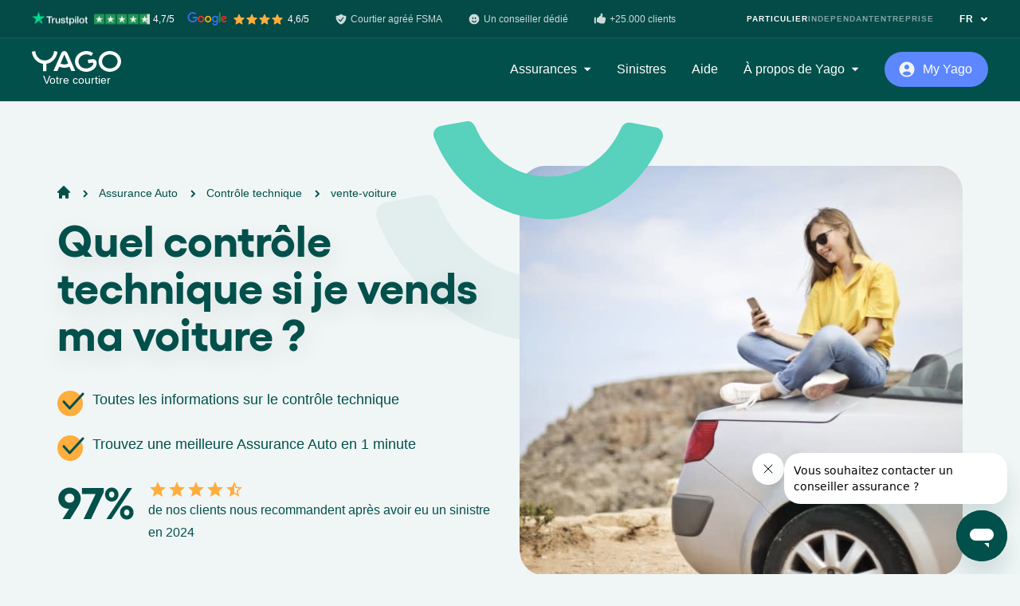

--- FILE ---
content_type: text/html; charset=utf-8
request_url: https://www.yago.be/fr/assurance-auto/controle-technique/vente-voiture
body_size: 19311
content:
<!DOCTYPE html><html class="no-js" lang="fr"><head><meta charset="utf-8" /><meta content="width=device-width, initial-scale=1.0" name="viewport" /><title>Quelles sont les étapes pour vendre sa voiture ? | Yago.be</title><meta content="Découvrez la procédure pour vendre votre voiture, quelles sont les étapes obligatoires tel que le contrôle technique pour vendre votre voiture. " name="description"></meta><link href="https://www.yago.be/fr/assurance-auto/controle-technique/vente-voiture" rel="canonical"></link><meta content="Quelles sont les étapes pour vendre sa voiture ? | Yago.be" property="og:title"></meta><meta content="Découvrez la procédure pour vendre votre voiture, quelles sont les étapes obligatoires tel que le contrôle technique pour vendre votre voiture. " property="og:description"></meta><meta content="article" property="og:type"></meta><meta content="https://images.ctfassets.net/j80o2iirl5ls/23hpLGxOXl0RJuww4RlVs/5c1953a0b37b0c399d6ed36fbdc69eb5/fille_jaune_voiture_d_capotable_rochesource_pexels30_04_2019.jpeg?h=600" property="og:image"></meta><meta content="https://www.yago.be/fr/assurance-auto/controle-technique/vente-voiture" property="og:url"></meta><meta content="Yago" property="og:site_name"></meta><link rel="alternate" href="https://www.yago.be/fr/assurance-auto/controle-technique/vente-voiture" hreflang="fr-BE" /><script type="application/ld+json">{"@context":"https://schema.org","@type":"Article","mainEntityOfPage":{"@type":"WebPage","@id":"https://www.yago.be/fr/assurance-auto/controle-technique/vente-voiture"},"headline":" Quel contrôle technique si je vends ma voiture ?","image":["https://images.ctfassets.net/j80o2iirl5ls/23hpLGxOXl0RJuww4RlVs/5c1953a0b37b0c399d6ed36fbdc69eb5/fille_jaune_voiture_d_capotable_rochesource_pexels30_04_2019.jpeg?h=600"],"datePublished":"2022-06-24T10:20:02.741Z","dateModified":"2025-05-05T09:15:37.438Z","author":{"@type":"Person","name":"Laure Audubon"},"publisher":{"@type":"Organization","name":"Yago","url":"https://www.yago.be","logo":{"@type":"ImageObject","url":"https://seraphin-reference-documents.s3.eu-central-1.amazonaws.com/images/Yago%402x.png"}}}</script><script type="application/ld+json">{"@context":"https://schema.org","@type":"BreadcrumbList","itemListElement":[{"@type":"ListItem","position":1,"item":{"id":"/fr","type":"Thing","name":"Yago"}},{"@type":"ListItem","position":2,"item":{"id":"/fr/assurance-auto","type":"Thing","name":"Assurance Auto"}},{"@type":"ListItem","position":3,"item":{"id":"/fr/assurance-auto/controle-technique","type":"Thing","name":"Contrôle technique"}},{"@type":"ListItem","position":4,"item":{"id":"#","type":"Thing","name":"vente-voiture"}}]}</script><script type="application/ld+json">{"@context":"http://schema.org/","@type":"ItemList","itemListElement":[{"@type":"ListItem","position":1,"item":{"@type":"SiteNavigationElement","name":"Les 5 étapes du Contrôle Technique lors de la Vente de votre Voiture","url":"https://www.yago.be/fr/assurance-auto/controle-technique/vente-voiture#les-5-tapes-du-contr-le-technique-lors-de-la-vente-de-votre-voiture"}},{"@type":"ListItem","position":2,"item":{"@type":"SiteNavigationElement","name":"Délai de contre-visite lors d'un Contrôle Technique Occasion","url":"https://www.yago.be/fr/assurance-auto/controle-technique/vente-voiture#d-lai-de-contre-visite-lors-dun-contr-le-technique-occasion"}}]}</script><link rel="icon" type="image/x-icon" href="/favicons/favicon.ico" /><link href="/favicons/apple-touch-icon.png" rel="apple-touch-icon" sizes="180x180" /><link href="/favicons/favicon-32x32.png" rel="icon" sizes="32x32" type="image/png" /><link href="/favicons/favicon-16x16.png" rel="icon" sizes="16x16" type="image/png" /><link color="004F4A" href="/favicons/safari-pinned-tab.svg" rel="mask-icon" /><meta content="#ffffff" name="theme-color" /><script>!function(){"use strict";function l(e){for(var t=e,r=0,n=document.cookie.split(";");r<n.length;r++){var o=n[r].split("=");if(o[0].trim()===t)return o[1]}}function s(e){return localStorage.getItem(e)}function u(e){return window[e]}function A(e,t){e=document.querySelector(e);return t?null==e?void 0:e.getAttribute(t):null==e?void 0:e.textContent}var e=window,t=document,r="script",n="dataLayer",o="https://yb.yago.be/",a="",i="4lmdtkfmzwnux",c="96=ERFTMC4gSz8vPi1BLilAHUVHQEZcCQhWARQJGFQPAw%3D%3D",g="stapeUserId",v="",E="",d=!1;try{var d=!!g&&(m=navigator.userAgent,!!(m=new RegExp("Version/([0-9._]+)(.*Mobile)?.*Safari.*").exec(m)))&&16.4<=parseFloat(m[1]),f="stapeUserId"===g,I=d&&!f?function(e,t,r){void 0===t&&(t="");var n={cookie:l,localStorage:s,jsVariable:u,cssSelector:A},t=Array.isArray(t)?t:[t];if(e&&n[e])for(var o=n[e],a=0,i=t;a<i.length;a++){var c=i[a],c=r?o(c,r):o(c);if(c)return c}else console.warn("invalid uid source",e)}(g,v,E):void 0;d=d&&(!!I||f)}catch(e){console.error(e)}var m=e,g=(m[n]=m[n]||[],m[n].push({"gtm.start":(new Date).getTime(),event:"gtm.js"}),t.getElementsByTagName(r)[0]),v=I?"&bi="+encodeURIComponent(I):"",E=t.createElement(r),f=(d&&(i=8<i.length?i.replace(/([a-z]{8}$)/,"kp$1"):"kp"+i),!d&&a?a:o);E.async=!0,E.src=f+"/"+i+".js?"+c+v,null!=(e=g.parentNode)&&e.insertBefore(E,g)}();</script><meta name="csrf-param" content="authenticity_token" />
<meta name="csrf-token" content="9q_rdD4LRkhaHnxmgi8vbV_mCyFHeabmCZkeEwsl5WVZiPG5I39edgWTW0BtjeTol-WYGBuXp5VMFRJml724XQ" /><script src="/vite/assets/application-DhWBJZaR.js" crossorigin="anonymous" type="module"></script><link rel="modulepreload" href="/vite/assets/components-mTi7F2XO.js" as="script" crossorigin="anonymous">
<link rel="modulepreload" href="/vite/assets/index-8DF95kdI.js" as="script" crossorigin="anonymous">
<link rel="modulepreload" href="/vite/assets/hello_controller-ooyXFflb.js" as="script" crossorigin="anonymous">
<link rel="modulepreload" href="/vite/assets/vue-app-Gu10DtoM.js" as="script" crossorigin="anonymous">
<link rel="modulepreload" href="/vite/assets/turbolinks-oK8D7-Dl.js" as="script" crossorigin="anonymous">
<link rel="modulepreload" href="/vite/assets/vue.esm-sOrZ_R7y.js" as="script" crossorigin="anonymous">
<link rel="modulepreload" href="/vite/assets/plugin-vue2_normalizer-XBmYDgEh.js" as="script" crossorigin="anonymous">
<link rel="modulepreload" href="/vite/assets/_commonjsHelpers-4gQjN7DL.js" as="script" crossorigin="anonymous">
<link rel="modulepreload" href="/vite/assets/i18n--9yFX3GA.js" as="script" crossorigin="anonymous">
<link rel="modulepreload" href="/vite/assets/shared-6klbewpM.js" as="script" crossorigin="anonymous"><link rel="stylesheet" href="/vite/assets/tailwind-GIDPbUup.css" media="screen" />
<link rel="stylesheet" href="/vite/assets/components-la7Nj8BG.css" media="screen" /><link rel="stylesheet" href="/vite/assets/application-Sbs8Ovdk.css" /><script>
    !function () {
        var i = 'cioanalytics', analytics = (window[i] = window[i] || []);
        if (!analytics.initialize) if (analytics.invoked) window.console && console.error && console.error('Snippet included twice.'); else {
            analytics.invoked = !0;
            analytics.methods = ['trackSubmit', 'trackClick', 'trackLink', 'trackForm', 'pageview', 'identify', 'reset', 'group', 'track', 'ready', 'alias', 'debug', 'page', 'once', 'off', 'on', 'addSourceMiddleware', 'addIntegrationMiddleware', 'setAnonymousId', 'addDestinationMiddleware'];
            analytics.factory = function (e) {
                return function () {
                    var t = Array.prototype.slice.call(arguments);
                    t.unshift(e);
                    analytics.push(t);
                    return analytics;
                };
            };
            for (var e = 0; e < analytics.methods.length; e++) {
                var key = analytics.methods[e];
                analytics[key] = analytics.factory(key);
            }
            analytics.load = function (key, e) {
                var t = document.createElement('script');
                t.type = 'text/javascript';
                t.async = !0;
                t.setAttribute('data-global-customerio-analytics-key', i);
                t.src = 'https://cdp-eu.customer.io/v1/analytics-js/snippet/' + key + '/analytics.min.js';
                var n = document.getElementsByTagName('script')[0];
                n.parentNode.insertBefore(t, n);
                analytics._writeKey = key;
                analytics._loadOptions = e;
            };
            analytics.SNIPPET_VERSION = '4.15.3';
            analytics.load(
                "3c33b6acf43af6f37229",
                // Optional: Set other config here
                {
                    'integrations': {
                        'Customer.io In-App Plugin': {
                            siteId: "97966070288f27d90c42",
                            anonymousInApp: true
                        },
                    },
                },
            );
            analytics.page();
        }
    }();
    cioanalytics.track('PageVisited', {
        page_url: window.location.href,
        page_path: window.location.pathname,
    });
</script>
</head><body class="bg-emerald-100 text-emerald-900 leading-normal antialiased w-full overflow-x-hidden"><div data-behavior="vue" locale="fr" v-cloak=""><renderless-obfuscated-links-handler></renderless-obfuscated-links-handler><div class="v-cloak-block fixed top-0 w-full z-20 bg-emerald-900 text-white"><div class="w-full relative z-50 w-full top-0 h-12 hidden lg:block lg:bg-black lg:bg-opacity-10 lg:border-b lg:border-b-white/10 lg:border-opacity-10"><div class="max-w-screen-2lg mx-auto flex h-full flex-col-reverse lg:flex-row justify-start lg:justify-between lg:items-center"><div class="flex flex-wrap text-xs font-medium mt-4 lg:mt-0"><div class="mr-6 flex items-center mb-2 lg:mb-0 lg:mr-20"><img loading="lazy" class="lg:block" src="/vite/assets/star-YUQbf41I.svg" /><img loading="lazy" class="lg:block ml-0.5" src="/vite/assets/star-YUQbf41I.svg" /><img loading="lazy" class="lg:block ml-0.5" src="/vite/assets/star-YUQbf41I.svg" /><img loading="lazy" class="lg:block ml-0.5 mr-0.5" src="/vite/assets/star-YUQbf41I.svg" /><div class="ml-1">Google 4,6/5</div></div><div class="mr-4 flex items-center mb-2 lg:mb-0 lg:mr-8"><img loading="lazy" class="lg:block" src="/vite/assets/shield-EVtpi5nU.svg" /><div class="ml-1">Courtier agréé FSMA</div></div><div class="mr-4 flex items-center mb-2 lg:mb-0 lg:mr-8"><img loading="lazy" class="lg:block" src="/vite/assets/smile-uEyLUtir.svg" /><div class="ml-1">Votre conseiller dédié</div></div><div class="mr-4 flex items-center mb-2 lg:mb-0 lg:mr-8"><img loading="lazy" class="lg:block" src="/vite/assets/thumb-up-uHZrYCwb.svg" /><div class="ml-1">Un espace personnel</div></div></div><div class="flex flex-col lg:flex-row"><div class="my-6 flex lg:my-0 hover:opacity-70 text-xs font-bold tracking-widest">FR<img loading="lazy" class="lg:block ml-2" src="/vite/assets/chevron-down-E_80E2NX.svg" /></div></div></div></div><div class="flex items-center relative max-w-screen-2lg mx-auto px-8 py-4 lg:p-0"><div><span size="w-24 sm:w-28" class="w-24 sm:w-28 flex text-white relative" title="Yago"><svg viewBox="0 0 114 26" fill="none"
  xmlns="http://www.w3.org/2000/svg">
  <title>Yago</title>
  <path fill-rule="evenodd" clip-rule="evenodd" d="M76.9969 10.227C78.4146 10.0287 79.5096 10.4046 79.7997 10.5077C81.493 11.1164 83.3549 12.7091 82.6377 16.8468C82.3801 18.538 81.7194 19.6199 81.2466 20.3226C78.991 23.6772 75.143 25.5881 70.5095 25.9505C62.5725 26.5715 55.6628 21.2768 55.0758 14.1242C54.4881 6.9716 60.4463 0.670152 68.3833 0.0491464C71.9338 -0.228945 75.2692 0.688302 77.9339 2.41584C78.1184 2.53576 78.1669 2.78403 78.0461 2.96554L76.1025 5.8936C75.981 6.07704 75.736 6.11918 75.5514 5.99472C73.714 4.75271 71.3475 4.08827 68.7313 4.29247C63.0639 4.73586 59.1708 8.99084 59.5685 13.8331C59.9662 18.6748 64.5035 22.2705 70.1708 21.8265C73.5055 21.5659 76.1948 19.966 77.7884 17.7225C78.5607 16.4734 78.5786 15.8381 78.483 15.0674C78.4239 14.5948 77.9451 14.4515 77.4704 14.5326L72.5029 15.2365C72.2844 15.2677 72.0819 15.1192 72.05 14.9059L71.5294 11.3951C71.4975 11.1819 71.6489 10.9842 71.8674 10.953L76.9969 10.227ZM89.6691 13.0602C89.6691 17.9174 93.8982 21.8554 99.5835 21.8554C105.269 21.8554 109.498 17.9174 109.498 13.0602C109.498 8.20298 105.269 4.26498 99.5835 4.26498C93.8982 4.26498 89.6691 8.20298 89.6691 13.0602ZM87.037 6.61482C89.5124 2.67293 94.1991 0.00804859 99.5835 0.00804859C107.546 0.00804859 114 5.82462 114 13.0005C114 20.1758 107.546 25.9924 99.5835 25.9924C93.5795 25.9924 88.4361 22.6832 86.268 17.979C86.2494 17.938 86.2331 17.896 86.2168 17.8539C86.2024 17.8166 86.188 17.7792 86.1718 17.7423C85.531 16.2722 85.1671 14.6756 85.1671 13.0005C85.1671 11.3249 85.531 9.72892 86.1718 8.25808C86.4194 7.68958 86.7063 7.14053 87.037 6.61482ZM36.6318 15.7104C38.2753 16.5304 40.2248 16.944 42.345 16.778C43.8364 16.6614 45.177 16.251 46.3696 15.6605L41.4871 4.22181L36.6318 15.7104ZM41.4891 0.0134937C42.2301 0.0134937 42.8988 0.22352 43.4094 0.558656C44.1777 0.961207 44.926 1.76372 45.6956 3.41152L55.2528 24.5711C55.3697 24.8284 55.1758 25.1188 54.8869 25.1188H50.6658C50.5044 25.1188 50.3584 25.0235 50.2966 24.8783L48.0482 19.6011C46.4373 20.3012 44.6379 20.7491 42.6837 20.9021C39.928 21.1179 37.3051 20.6071 35.0216 19.5628L32.6703 24.8829C32.6072 25.0261 32.4631 25.1188 32.3038 25.1188H28.0766C27.7885 25.1188 27.5952 24.8297 27.7108 24.5717L37.2128 3.40504C38.084 1.54008 38.9386 0.74016 39.8277 0.40308C40.2979 0.159346 40.8689 0.0134937 41.4891 0.0134937ZM32.3468 0.788648L29.8242 0.262285H29.8249C29.4823 0.181904 29.1357 0.10995 28.7857 0.0457756C28.5765 0.00817823 28.368 0.138473 28.3149 0.339424L28.202 0.935796C28.1423 1.30464 28.0686 1.73118 27.9869 2.13956C26.8116 7.6936 22.2299 11.8397 16.3308 11.8397C10.4908 11.8397 5.9376 7.77852 4.70651 2.3094L4.7012 2.31718C4.63812 2.00797 4.4668 0.972746 4.37318 0.39582L4.3672 0.367298C4.3174 0.179311 4.13147 0.0587402 3.93692 0.0742978L0.324671 0.82819C0.116834 0.870973 -0.0259293 1.06868 0.00395144 1.27417C0.192532 2.57517 0.505283 3.83274 0.945526 5.02484C0.963755 5.0737 0.980116 5.12369 0.99648 5.17369C1.01528 5.23114 1.03409 5.28861 1.05575 5.34441C3.27556 11.0216 8.21849 15.1729 14.1495 16.0065V24.755C14.1495 24.9702 14.3288 25.1453 14.5492 25.1453H18.2558C18.4769 25.1453 18.6562 24.9702 18.6562 24.755V15.991C25.8733 14.9078 31.5885 8.88505 32.6689 1.23463C32.6974 1.02914 32.5547 0.83208 32.3468 0.788648Z" fill="currentColor"/>
</svg>
</span><p class="text-center text-sm" style="font-weight: 300">Votre courtier</p></div><div class="flex-grow justify-end font-medium overflow-scroll shadow mt-2 sm:w-96 lg:flex lg:shadow-none lg:overflow-visible lg:space-x-8 lg:mt-0 hidden max-h-screen-3/4"><div class="absolute right-0 px-4 py-3 z-10 lg:hidden"><span class="block fill-none stroke-current stroke-2 w-6 h-6 "><svg viewBox="0 0 24 24" xmlns="http://www.w3.org/2000/svg" xml:space="preserve"><path d="m4 19.999 16-16m0 16-16-16"/></svg></span></div><div class="text-left flex items-center">Assurances<img loading="lazy" class="hidden lg:block ml-2" src="/vite/assets/dropdown-arrow-zlZvfe2h.svg" /></div><div class="my-6">Sinistres</div><div class="my-6">Aide</div><div class="text-left flex items-center">À propos de Yago<img loading="lazy" class="hidden lg:block ml-2" src="/vite/assets/dropdown-arrow-zlZvfe2h.svg" /></div></div><div class="flex-grow text-right ml-4 lg:flex-grow-0 lg:ml-8"><div class="btn-smile btn-smile-sm btn-smile-indigo flex-grow"><img loading="lazy" class="w-6 transform -translate-x-1 mr-1 " width="24" height="24" src="/vite/assets/user-circle-Mt_MRZal.svg" /><div class="flex-grow">My Yago</div></div></div><div class="ml-5 lg:hidden"><span size="w-6" class="block fill-none stroke-current stroke-2 w-6 "><svg xmlns="http://www.w3.org/2000/svg" viewBox="0 0 24 24"><path d="M2.25 18.003h19.5m-19.5-6h19.5m-19.5-6h19.5" stroke="currentColor" style="fill:none;stroke-linecap:round;stroke-linejoin:round;stroke-width:1.5px"/></svg></span></div></div></div><renderless-smile-navigation class="v-cloak-hidden" v-slot="{ mobileMenuOpen, toggleMobileMenu, connectionMenuOpen, toggleConnectionMenu, handleConnectionMenuClickoutside, scrolled, scrolledPastHero, bannerVisible, hideBanner, secondaryMobileMenuOpen, toggleMobileSecondaryMenu }"><div :class="{ &#39;pt-12&#39;: bannerVisible }"><div :class="mobileMenuOpen ? &quot;inset-0 h-screen  max-h-screen overflow-y-scroll flex-col justify-between w-screen&quot; : &quot;flex-col-reverse&quot; " class="fixed top-0 z-20 bg-emerald-900 text-white flex w-full"><div class="w-full z-20 text-center"><div class="w-full transition-colors duration-300 ease-out px-6 py-4 sm:px-8 h-full"><div :class="mobileMenuOpen ? &#39;h-full items-start&#39; : &#39;items-center relative&#39;" class="max-w-screen-2lg mx-auto flex"><div :class="mobileMenuOpen ? &#39;fixed top-0 left-0 bg-emerald-900 w-full px-6 py-7&#39; : &#39;relative&#39;" class="z-20"><a class="flex" href="/fr"><span size="w-24 sm:w-28" class="w-24 sm:w-28 text-white"><svg viewBox="0 0 114 26" fill="none"
  xmlns="http://www.w3.org/2000/svg">
  <title>Yago</title>
  <path fill-rule="evenodd" clip-rule="evenodd" d="M76.9969 10.227C78.4146 10.0287 79.5096 10.4046 79.7997 10.5077C81.493 11.1164 83.3549 12.7091 82.6377 16.8468C82.3801 18.538 81.7194 19.6199 81.2466 20.3226C78.991 23.6772 75.143 25.5881 70.5095 25.9505C62.5725 26.5715 55.6628 21.2768 55.0758 14.1242C54.4881 6.9716 60.4463 0.670152 68.3833 0.0491464C71.9338 -0.228945 75.2692 0.688302 77.9339 2.41584C78.1184 2.53576 78.1669 2.78403 78.0461 2.96554L76.1025 5.8936C75.981 6.07704 75.736 6.11918 75.5514 5.99472C73.714 4.75271 71.3475 4.08827 68.7313 4.29247C63.0639 4.73586 59.1708 8.99084 59.5685 13.8331C59.9662 18.6748 64.5035 22.2705 70.1708 21.8265C73.5055 21.5659 76.1948 19.966 77.7884 17.7225C78.5607 16.4734 78.5786 15.8381 78.483 15.0674C78.4239 14.5948 77.9451 14.4515 77.4704 14.5326L72.5029 15.2365C72.2844 15.2677 72.0819 15.1192 72.05 14.9059L71.5294 11.3951C71.4975 11.1819 71.6489 10.9842 71.8674 10.953L76.9969 10.227ZM89.6691 13.0602C89.6691 17.9174 93.8982 21.8554 99.5835 21.8554C105.269 21.8554 109.498 17.9174 109.498 13.0602C109.498 8.20298 105.269 4.26498 99.5835 4.26498C93.8982 4.26498 89.6691 8.20298 89.6691 13.0602ZM87.037 6.61482C89.5124 2.67293 94.1991 0.00804859 99.5835 0.00804859C107.546 0.00804859 114 5.82462 114 13.0005C114 20.1758 107.546 25.9924 99.5835 25.9924C93.5795 25.9924 88.4361 22.6832 86.268 17.979C86.2494 17.938 86.2331 17.896 86.2168 17.8539C86.2024 17.8166 86.188 17.7792 86.1718 17.7423C85.531 16.2722 85.1671 14.6756 85.1671 13.0005C85.1671 11.3249 85.531 9.72892 86.1718 8.25808C86.4194 7.68958 86.7063 7.14053 87.037 6.61482ZM36.6318 15.7104C38.2753 16.5304 40.2248 16.944 42.345 16.778C43.8364 16.6614 45.177 16.251 46.3696 15.6605L41.4871 4.22181L36.6318 15.7104ZM41.4891 0.0134937C42.2301 0.0134937 42.8988 0.22352 43.4094 0.558656C44.1777 0.961207 44.926 1.76372 45.6956 3.41152L55.2528 24.5711C55.3697 24.8284 55.1758 25.1188 54.8869 25.1188H50.6658C50.5044 25.1188 50.3584 25.0235 50.2966 24.8783L48.0482 19.6011C46.4373 20.3012 44.6379 20.7491 42.6837 20.9021C39.928 21.1179 37.3051 20.6071 35.0216 19.5628L32.6703 24.8829C32.6072 25.0261 32.4631 25.1188 32.3038 25.1188H28.0766C27.7885 25.1188 27.5952 24.8297 27.7108 24.5717L37.2128 3.40504C38.084 1.54008 38.9386 0.74016 39.8277 0.40308C40.2979 0.159346 40.8689 0.0134937 41.4891 0.0134937ZM32.3468 0.788648L29.8242 0.262285H29.8249C29.4823 0.181904 29.1357 0.10995 28.7857 0.0457756C28.5765 0.00817823 28.368 0.138473 28.3149 0.339424L28.202 0.935796C28.1423 1.30464 28.0686 1.73118 27.9869 2.13956C26.8116 7.6936 22.2299 11.8397 16.3308 11.8397C10.4908 11.8397 5.9376 7.77852 4.70651 2.3094L4.7012 2.31718C4.63812 2.00797 4.4668 0.972746 4.37318 0.39582L4.3672 0.367298C4.3174 0.179311 4.13147 0.0587402 3.93692 0.0742978L0.324671 0.82819C0.116834 0.870973 -0.0259293 1.06868 0.00395144 1.27417C0.192532 2.57517 0.505283 3.83274 0.945526 5.02484C0.963755 5.0737 0.980116 5.12369 0.99648 5.17369C1.01528 5.23114 1.03409 5.28861 1.05575 5.34441C3.27556 11.0216 8.21849 15.1729 14.1495 16.0065V24.755C14.1495 24.9702 14.3288 25.1453 14.5492 25.1453H18.2558C18.4769 25.1453 18.6562 24.9702 18.6562 24.755V15.991C25.8733 14.9078 31.5885 8.88505 32.6689 1.23463C32.6974 1.02914 32.5547 0.83208 32.3468 0.788648Z" fill="currentColor"/>
</svg>
</span></a><p class="text-center text-sm" style="font-weight: 300">Votre courtier</p></div><template><div :class="mobileMenuOpen ? &#39;bock&#39; : &#39;hidden&#39;" class="flex-grow font-medium shadow mt-2 lg:max-h-screen-3/4 lg:flex lg:justify-end lg:shadow-none lg:overflow-visible lg:space-x-4 lg:space-x-8 lg:mt-0"><div :class="mobileMenuOpen ? &#39;fixed top-6 right-6 z-50&#39; : &#39;hidden&#39;" @click="toggleMobileMenu" class="z-10"><span class="block fill-none stroke-current stroke-2 w-6 h-6 "><svg viewBox="0 0 24 24" xmlns="http://www.w3.org/2000/svg" xml:space="preserve"><path d="m4 19.999 16-16m0 16-16-16"/></svg></span></div><insurance-sub-nav :secondary-mobile-menu-open="secondaryMobileMenuOpen" custom-classes="text-left px-6 py-4 lg:bg-white lg:rounded-lg lg:shadow lg:p-8" menu-key="insurances"><div :class="{ &#39;font-gellix font-semibold text-3xl&#39; : mobileMenuOpen, &#39;hidden&#39; : secondaryMobileMenuOpen }" @click="toggleMobileSecondaryMenu" class="text-left flex mt-12 py-5 lg:my-0 lg:mt-0 lg:py-0 hover:opacity-70 border-b border-b-emerald-100/10 border-opacity-10 lg:border-b-0">Assurances<img loading="lazy" class="hidden lg:block ml-2" src="/vite/assets/dropdown-arrow-zlZvfe2h.svg" /><img loading="lazy" class="lg:hidden ml-3 mt-1 w-5" src="/vite/assets/arrow-next-J0L3eiDs.svg" /></div><template slot="dropdown"><div :class="{ &#39;hidden&#39; : !secondaryMobileMenuOpen}" @click="toggleMobileSecondaryMenu" class="text-left flex py-5 font-gellix font-semibold text-3xl"><img loading="lazy" class="lg:hidden mr-2 mt-1 w-6" src="/vite/assets/arrow-previous-vtkDjx2H.svg" />Assurances</div><insurances-sub-menu type="private"></insurances-sub-menu></template></insurance-sub-nav><a :class="{ &#39;font-gellix font-semibold text-3xl&#39; : mobileMenuOpen, &#39;hidden&#39; : secondaryMobileMenuOpen }" class="block text-left py-5 lg:my-0 lg:py-0 hover:opacity-70 border-b border-b-emerald-100/10 border-opacity-10 lg:border-b-0" href="/fr/sinistre">Sinistres</a><a :class="{ &#39;font-gellix font-semibold text-3xl&#39; : mobileMenuOpen, &#39;hidden&#39; : secondaryMobileMenuOpen }" class="block text-left py-5 lg:my-0 lg:py-0 hover:opacity-70 border-b border-b-emerald-100/10 border-opacity-10 lg:border-b-0" href="/fr/help">Aide</a><generic-sub-nav-recast :secondary-mobile-menu-open="secondaryMobileMenuOpen" custom-classes="bg-gray-100 text-left mt-3 px-6 py-4 lg:w-80 lg:bg-white lg:rounded-lg lg:shadow lg:py-6" menu-key="about"><div :class="{ &#39;font-gellix font-semibold text-3xl&#39; : mobileMenuOpen, &#39;hidden&#39; : secondaryMobileMenuOpen }" @click="toggleMobileSecondaryMenu" class="text-left flex py-5 lg:my-0 lg:py-0 hover:opacity-70 border-b border-b-emerald-100/10 border-opacity-10 lg:border-b-0">À propos de Yago<img loading="lazy" class="hidden lg:block ml-2" src="/vite/assets/dropdown-arrow-zlZvfe2h.svg" /><img loading="lazy" class="lg:hidden ml-3 mt-1 w-5" src="/vite/assets/arrow-next-J0L3eiDs.svg" /></div><template slot="dropdown"><div :class="{ &#39;hidden&#39; : !secondaryMobileMenuOpen}" @click="toggleMobileSecondaryMenu" class="text-left flex py-5 font-gellix font-semibold text-3xl"><img loading="lazy" class="lg:hidden mr-2 mt-1 w-6" src="/vite/assets/arrow-previous-vtkDjx2H.svg" />À propos de Yago</div><a class="block text-left lg:text-center border-b border-b-emerald-100/10 border-opacity-10 lg:border-0 lg:hover:bg-emerald-100 lg:text-emerald-900 py-4 lg:rounded-lg lg:px-8 lg:py-3" data-purpose="contact_link" href="/fr/contactez-nous">Contact</a><a class="block text-left lg:text-center border-b border-b-emerald-100/10 border-opacity-10 lg:border-0 lg:hover:bg-emerald-100 lg:text-emerald-900 py-4 lg:rounded-lg lg:px-8 lg:py-3" data-purpose="who_we_are_link" href="/fr/notre-equipe">Qui sommes-nous ?</a><a class="block text-left lg:text-center border-b border-b-emerald-100/10 border-opacity-10 lg:border-0 lg:hover:bg-emerald-100 lg:text-emerald-900 py-4 lg:rounded-lg lg:px-8 lg:py-3" data-purpose="referral_link" href="https://www.yago.be/fr/help/parrainage">Parrainage</a><a class="block text-left lg:text-center border-b border-b-emerald-100/10 border-opacity-10 lg:border-0 lg:hover:bg-emerald-100 lg:text-emerald-900 py-4 lg:rounded-lg lg:px-8 lg:py-3" data-purpose="become_partner_link" href="/fr/devenir-partenaire">Devenir partenaire</a><a class="block text-left lg:text-center border-b border-b-emerald-100/10 border-opacity-10 lg:border-0 lg:hover:bg-emerald-100 lg:text-emerald-900 py-4 lg:rounded-lg lg:px-8 lg:py-3" data-purpose="press_path" href="/fr/presse">Presse</a><a class="block text-left lg:text-center lg:hover:bg-emerald-100 lg:text-emerald-900 py-4 lg:rounded-lg lg:px-8 lg:py-3" data-purpose="jobs_link" href="/fr/emplois">Rejoignez-nous, on recrute !</a><a class="block text-left lg:text-center lg:hover:bg-emerald-100 lg:text-emerald-900 py-4 lg:rounded-lg lg:px-8 lg:py-3" data-purpose="jdiscover_my_yago_link" href="/fr/help/my-yago">Découvrir l’espace My Yago</a></template></generic-sub-nav-recast></div><div :class="mobileMenuOpen ? &#39;fixed top-4 right-16 z-50&#39; : &#39;relative&#39;" class="flex-grow text-right ml-4 lg:flex-grow-0 lg:ml-8"><a class="btn-smile btn-smile-sm btn-smile-indigo" data-purpose="login_link" href="https://my.yago.be/fr/connexion"><img loading="lazy" class="w-6 transform -translate-x-1 mr-1 " width="24" height="24" src="/vite/assets/user-circle-Mt_MRZal.svg" /><div class="flex-grow">My Yago</div></a></div><div :class="connectionMenuOpen ? &#39;block absolute top-12 right-0 bg-white text-emerald-900 w-full rounded-lg shadow font-medium mt-2 sm:w-80 lg:top-16 lg:-mt-2 lg:py-6&#39; : &#39;hidden&#39;" class="px-6 py-4" v-clickoutside="handleConnectionMenuClickoutside"><div @click="toggleConnectionMenu" class="absolute right-0 px-4 py-3 z-20 lg:hidden text-opacity-70"><span class="block fill-none stroke-current stroke-2 w-6 h-6 "><svg viewBox="0 0 24 24" xmlns="http://www.w3.org/2000/svg" xml:space="preserve"><path d="m4 19.999 16-16m0 16-16-16"/></svg></span></div><a class="block rounded-lg py-3 px-8 hover:bg-emerald-100" data-purpose="my_contracts_link" data-turbo="false" href="https://my.yago.be/fr/mes-assurances">Mon espace perso</a><a class="block rounded-lg py-3 px-8 hover:bg-emerald-100" data-turbo="false" href="https://my.yago.be/fr/mon-compte">Mon compte</a></div><div :class="mobileMenuOpen ? &#39;hidden&#39; : &#39;lg:hidden&#39;" @click="toggleMobileMenu" class="ml-5 text-white"><span size="w-6" class="block fill-none stroke-current stroke-2 w-6 "><svg xmlns="http://www.w3.org/2000/svg" viewBox="0 0 24 24"><path d="M2.25 18.003h19.5m-19.5-6h19.5m-19.5-6h19.5" stroke="currentColor" style="fill:none;stroke-linecap:round;stroke-linejoin:round;stroke-width:1.5px"/></svg></span></div></template></div></div></div><div :class="mobileMenuOpen ? &quot;block px-6 pb-6&quot;: &quot;hidden lg:block lg:top-0 lg:h-12 lg:bg-black lg:bg-opacity-10 lg:border-b lg:border-b-white/10 lg:border-opacity-10&quot; " class="w-full relative z-50 w-full"><div class="max-w-screen-2lg mx-auto flex h-full flex-col-reverse lg:flex-row justify-start lg:justify-between lg:items-center"><yago-reliability></yago-reliability><div class="flex flex-col lg:flex-row"><select-page-type page-type="private"></select-page-type><generic-sub-nav :narrow="true" custom-classes="bg-gray-100 text-left mt-3 p-2 lg:px-6 lg:py-4 lg:bg-white lg:rounded-lg lg:shadow lg:px-3 lg:py-6 absolute -top-6 rounded"><div class="my-6 flex lg:my-0 hover:opacity-70 text-xs font-bold tracking-widest">FR<img loading="lazy" class="lg:block ml-2" src="/vite/assets/chevron-down-E_80E2NX.svg" /></div><template slot="dropdown"><a class="rounded-lg px-6 py-3 hover:bg-emerald-100 text-emerald-900" href="/nl">NL</a></template></generic-sub-nav></div></div></div></div></div></renderless-smile-navigation><script type="application/javascript">if (document.documentElement.dataset.staticScroll === undefined) {
  document.documentElement.dataset.staticScroll = 0;
  function updateStaticScrollDataset() { document.documentElement.dataset.staticScroll = window.scrollY; };
  document.addEventListener('scroll', updateStaticScrollDataset);
};</script><header class="max-w-screen bg-emerald-100" data-purpose="slice_hero" id="hero"><div class="smile-container mt-6 lg:mt-16  "><div class="hidden relative w-0 lg:block lg:w-full"><div class="w-full absolute flex flex-col items-center -mt-10"><span size="w-72" class="w-72 text-teal-500 z-10 transform translate-x-12 xl:translate-x-32"><svg xmlns="http://www.w3.org/2000/svg" viewBox="0 0 282 120"><path fill="currentColor" fill-rule="evenodd" d="M39.843.169a10.236 10.236 0 0 1 11.294 6.133c15.584 37.219 49.323 61.091 89.031 61.564l1.204.006 1.188-.006c38.712-.456 71.728-23.19 87.802-58.964l.487-1.099a10.245 10.245 0 0 1 10.872-6.074l.345.056 31.452 5.693c6.391 1.151 10.182 7.891 7.728 13.916-19.919 48.952-60.928 84.784-109.873 95.341l-1.486.312-5.264.938a130.24 130.24 0 0 1-44.427.208l-1.336-.232-10.313-1.845-.183-.043C60.029 104.572 19.913 68.462.707 19.72-1.608 13.829 1.995 7.318 8.125 5.987l.325-.065L39.843.169z"/></svg></span><span size="w-72" class="w-72 text-emerald-200 transform scale-150 translate-x-12 xl:translate-x-32"><svg xmlns="http://www.w3.org/2000/svg" viewBox="0 0 282 120"><path fill="currentColor" fill-rule="evenodd" d="M39.843.169a10.236 10.236 0 0 1 11.294 6.133c15.584 37.219 49.323 61.091 89.031 61.564l1.204.006 1.188-.006c38.712-.456 71.728-23.19 87.802-58.964l.487-1.099a10.245 10.245 0 0 1 10.872-6.074l.345.056 31.452 5.693c6.391 1.151 10.182 7.891 7.728 13.916-19.919 48.952-60.928 84.784-109.873 95.341l-1.486.312-5.264.938a130.24 130.24 0 0 1-44.427.208l-1.336-.232-10.313-1.845-.183-.043C60.029 104.572 19.913 68.462.707 19.72-1.608 13.829 1.995 7.318 8.125 5.987l.325-.065L39.843.169z"/></svg></span></div></div><div class="grid gap-x-6 lg:grid-cols-12"><div class="z-10 self-center lg:col-span-6 xl:col-span-7"><ul class="flex flex-wrap text-sm font-medium my-4 sm:my-5 lg:mb-0 lg:mt-10" data-purpose="slice_hero_breadcrumbs"><li class="flex items-center mb-1"><span size="w-3 h-3" class="block fill-none stroke-current stroke-2 w-3 h-3 hidden"><svg viewBox="0 0 24 24" xmlns="http://www.w3.org/2000/svg" xml:space="preserve"><path d="m10.08 4 7.623 7.623a.535.535 0 0 1 0 .754L10.08 20"/></svg></span><a class="hover:text-indigo-500" href="/fr"><span unstyled="true" size="w-4 h-4" class="block  w-4 h-4 mb-1 mr-3"><svg viewBox="0 0 16 16" fill="none"
  xmlns="http://www.w3.org/2000/svg">
  <title>Home</title>
  <path d="M8.70711 0.292893C8.31658 -0.0976311 7.68342 -0.0976311 7.29289 0.292893L0.292893 7.29289C-0.0976311 7.68342 -0.0976311 8.31658 0.292893 8.70711C0.683417 9.09763 1.31658 9.09763 1.70711 8.70711L2 8.41421V15C2 15.5523 2.44772 16 3 16H5C5.55228 16 6 15.5523 6 15V13C6 12.4477 6.44772 12 7 12H9C9.55229 12 10 12.4477 10 13V15C10 15.5523 10.4477 16 11 16H13C13.5523 16 14 15.5523 14 15V8.41421L14.2929 8.70711C14.6834 9.09763 15.3166 9.09763 15.7071 8.70711C16.0976 8.31658 16.0976 7.68342 15.7071 7.29289L8.70711 0.292893Z" fill="currentColor"/>
</svg>
</span></a></li><li class="flex items-center mb-1"><span size="w-3 h-3" class="block fill-none stroke-current stroke-2 w-3 h-3 mr-3 stroke-4"><svg viewBox="0 0 24 24" xmlns="http://www.w3.org/2000/svg" xml:space="preserve"><path d="m10.08 4 7.623 7.623a.535.535 0 0 1 0 .754L10.08 20"/></svg></span><a class="hover:text-indigo-500" href="/fr/assurance-auto"><div class="mr-3">Assurance Auto</div></a></li><li class="flex items-center mb-1"><span size="w-3 h-3" class="block fill-none stroke-current stroke-2 w-3 h-3 mr-3 stroke-4"><svg viewBox="0 0 24 24" xmlns="http://www.w3.org/2000/svg" xml:space="preserve"><path d="m10.08 4 7.623 7.623a.535.535 0 0 1 0 .754L10.08 20"/></svg></span><a class="hover:text-indigo-500" href="/fr/assurance-auto/controle-technique"><div class="mr-3">Contrôle technique</div></a></li><li class="flex items-center mb-1"><span size="w-3 h-3" class="block fill-none stroke-current stroke-2 w-3 h-3 mr-3 stroke-4"><svg viewBox="0 0 24 24" xmlns="http://www.w3.org/2000/svg" xml:space="preserve"><path d="m10.08 4 7.623 7.623a.535.535 0 0 1 0 .754L10.08 20"/></svg></span><a class="hover:text-indigo-500" href="#"><div class="mr-3">vente-voiture</div></a></li></ul><div class="grid grid-cols-1 overflow-x-hidden lg:overflow-visible"><h1 class="pb-1 lg:mt-4 smile-heading-2-bold max-w-xl lg:max-w-2xl " style="text-shadow: 2px 10px 30px rgba(0, 0, 0, 0.1);"> Quel contrôle technique si je vends ma voiture ?</h1></div><div class="mt-8"><ul class="space-y-5 z-10"><li class="flex items-start"><span size="w-8" class="block  w-8 mt-1 mr-3 flex-shrink-0" unstyled="true"><svg xmlns="http://www.w3.org/2000/svg" width="34" height="32" viewBox="0 0 34 32">
  <g fill="none" fill-rule="evenodd">
    <circle cx="16" cy="16" r="16" fill="#FFAD3D"/>
    <polyline stroke="#02504B" stroke-linecap="round" stroke-linejoin="round" stroke-width="3" points="32 4 15.5 22 8 13.818"/>
  </g>
</svg>
</span><div class="text-lg">Toutes les informations sur le contrôle technique</div></li><li class="flex items-start"><span size="w-8" class="block  w-8 mt-1 mr-3 flex-shrink-0" unstyled="true"><svg xmlns="http://www.w3.org/2000/svg" width="34" height="32" viewBox="0 0 34 32">
  <g fill="none" fill-rule="evenodd">
    <circle cx="16" cy="16" r="16" fill="#FFAD3D"/>
    <polyline stroke="#02504B" stroke-linecap="round" stroke-linejoin="round" stroke-width="3" points="32 4 15.5 22 8 13.818"/>
  </g>
</svg>
</span><div class="text-lg">Trouvez une meilleure Assurance Auto en 1 minute</div></li></ul></div><div class="my-6 flex items-center lg:items-start xl:items-end"><div><div class="font-gellix text-4xl font-bold text-right lg:text-6xl">97%</div><div class="flex mt-2 md:hidden"><img loading="lazy" class="star-rating w-6 h-6 max-w-none" src="/vite/assets/star-full-NW4V-xMj.svg" /><img loading="lazy" class="star-rating w-6 h-6 max-w-none" src="/vite/assets/star-full-NW4V-xMj.svg" /><img loading="lazy" class="star-rating w-6 h-6 max-w-none" src="/vite/assets/star-full-NW4V-xMj.svg" /><img loading="lazy" class="star-rating w-6 h-6 max-w-none" src="/vite/assets/star-full-NW4V-xMj.svg" /><img loading="lazy" class="star-rating w-6 h-6 max-w-none" src="/vite/assets/star-half-x5J_yJhh.svg" /></div></div><div class="ml-4"><div class="hidden md:flex"><img loading="lazy" class="star-rating w-6 h-6 max-w-none" src="/vite/assets/star-full-NW4V-xMj.svg" /><img loading="lazy" class="star-rating w-6 h-6 max-w-none" src="/vite/assets/star-full-NW4V-xMj.svg" /><img loading="lazy" class="star-rating w-6 h-6 max-w-none" src="/vite/assets/star-full-NW4V-xMj.svg" /><img loading="lazy" class="star-rating w-6 h-6 max-w-none" src="/vite/assets/star-full-NW4V-xMj.svg" /><img loading="lazy" class="star-rating w-6 h-6 max-w-none" src="/vite/assets/star-half-x5J_yJhh.svg" /></div><div class="text-left">de nos clients nous recommandent après avoir eu un sinistre en 2024</div></div></div></div><div class="hidden w-0 h-0 lg:block lg:col-span-6 xl:col-span-5 lg:w-auto lg:h-auto"><img alt=" Quel contrôle technique si je vends ma voiture ?" class="w-full h-full max-full transform mt-4 object-cover rounded-xl" data-purpose="slice_hero_image" height="100%" loading="lazy" src="https://images.ctfassets.net/j80o2iirl5ls/23hpLGxOXl0RJuww4RlVs/5c1953a0b37b0c399d6ed36fbdc69eb5/fille_jaune_voiture_d_capotable_rochesource_pexels30_04_2019.jpeg?h=600" width="100%" /></div></div></div></header><section class="bg-white" data-purpose="slice_seo_content"><div class="relative z-0 -mt-5 mb-2 sm:mb-6 md:mb-8 lg:mb-0"><div class="relative bg-emerald-900 rounded-md shadow-emerald-light z-10 mx-6 sm:mx-8 lg:max-w-3xl lg:mx-auto"><div class="text-white text-center text-base p-6 lg:p-8">Découvrez la procédure pour vendre votre voiture, quelles sont les étapes obligatoires tel que le contrôle technique pour vendre votre voiture. </div></div><div class="absolute top-0 left-0 bg-emerald-100 w-full h-1/2"></div></div><div class="smile-container"><div class="grid gap-6 md:grid-cols-12 lg:gap-10"><div class="hidden md:block md:col-span-5 xl:col-span-4"><div class="bg-emerald-100 sticky top-24 rounded-lg px-4 py-6"><renderless-table-of-contents initial-raw-data="[{&quot;value&quot;:&quot;Les 5 étapes du Contrôle Technique lors de la Vente de votre Voiture&quot;,&quot;id&quot;:&quot;les-5-tapes-du-contr-le-technique-lors-de-la-vente-de-votre-voiture&quot;},{&quot;value&quot;:&quot;Délai de contre-visite lors d&#39;un Contrôle Technique Occasion&quot;,&quot;id&quot;:&quot;d-lai-de-contre-visite-lors-dun-contr-le-technique-occasion&quot;}]" v-slot="{ isCurrentSection, scrollToSection }"><ul><li><div :class="isCurrentSection(&#39;les-5-tapes-du-contr-le-technique-lors-de-la-vente-de-votre-voiture&#39;) ? &#39;bg-white rounded shadow&#39; : &#39;&#39;" @click="scrollToSection($event, &#39;les-5-tapes-du-contr-le-technique-lors-de-la-vente-de-votre-voiture&#39;)" class="cursor-pointer flex items-center px-4 py-5"><div :class="isCurrentSection(&#39;les-5-tapes-du-contr-le-technique-lors-de-la-vente-de-votre-voiture&#39;) ? &#39;bg-orange-500&#39; : &#39;bg-emerald-200&#39;" class="font-bold rounded-full h-10 w-10 inline-flex items-center justify-center flex-shrink-0">1</div><div :class="isCurrentSection(&#39;les-5-tapes-du-contr-le-technique-lors-de-la-vente-de-votre-voiture&#39;) ? &#39;font-semibold&#39; : &#39;&#39;" class="leading-tight ml-5">Les 5 étapes du Contrôle Technique lors de la Vente de votre Voiture</div></div></li><li><div :class="isCurrentSection(&#39;d-lai-de-contre-visite-lors-dun-contr-le-technique-occasion&#39;) ? &#39;bg-white rounded shadow&#39; : &#39;&#39;" @click="scrollToSection($event, &#39;d-lai-de-contre-visite-lors-dun-contr-le-technique-occasion&#39;)" class="cursor-pointer flex items-center px-4 py-5"><div :class="isCurrentSection(&#39;d-lai-de-contre-visite-lors-dun-contr-le-technique-occasion&#39;) ? &#39;bg-orange-500&#39; : &#39;bg-emerald-200&#39;" class="font-bold rounded-full h-10 w-10 inline-flex items-center justify-center flex-shrink-0">2</div><div :class="isCurrentSection(&#39;d-lai-de-contre-visite-lors-dun-contr-le-technique-occasion&#39;) ? &#39;font-semibold&#39; : &#39;&#39;" class="leading-tight ml-5">Délai de contre-visite lors d'un Contrôle Technique Occasion</div></div></li></ul></renderless-table-of-contents></div></div><div class="overflow-hidden md:col-span-12 xl:col-start-6"><div class="seo-content"><p><em>Temps moyen de lecture : 2 à 4 minutes</em></p>

<p>Vous êtes sur le point de vendre votre voiture et vous voulez connaître les exigences en terme de contrôle technique ? Ici vous découvrirez quels sont les documents à fournir à l&#39;acheteur et toutes les informations concernant le <a href="/fr/assurance-auto/controle-technique" target="_blank">contrôle technique</a> en cas de vente de votre voiture.</p>

<p>N&#39;oubliez pas de rappeler à l&#39;acheteur qu&#39;il est impératif d&#39;avoir une <a href="/fr/assurance-auto" target="_blank">assurance auto</a> pour le véhicule. Faites une <a href="/fr/products/cars/profiling" target="_blank">simulation d&#39;assurance auto</a></p>

<h2 id="les-5-tapes-du-contr-le-technique-lors-de-la-vente-de-votre-voiture">Les 5 étapes du Contrôle Technique lors de la Vente de votre Voiture</h2>

<p>Le contrôle technique lors de la <a href="/fr/assurance-auto/bien-vendre-sa-voiture" target="_blank">vente de votre véhicule</a> se nomme le contrôle occasion, <strong>il est obligatoire</strong> lors d&#39;une vente de véhicule immatriculé en Belgique entre particuliers. Attention ce contrôle technique doit être effectué par le vendeur. Découvrez également notre article sur les <a href="https://www.yago.be/fr/assurance-auto/controle-technique/prix" target="_blank">prix du contrôle technique</a>.</p>

<div class="c-box c-box--idea">
     <p> Le contrôle technique occasion n'est pas obligatoire si le véhicule est vendu avec les anciennes plaques entre époux, cohabitants légaux ou parent vers enfant. </p>
</div>

<h3 id="1-le-contr-le-technique-lors-dune-vente-identifier-la-voiture">1. Le Contrôle Technique lors d&#39;une Vente : identifier la Voiture</h3>

<p>Pour identifier le véhicule, l&#39;inspecteur commence par vérifier la <strong>validité des <a href="/fr/assurance-auto/contrat-assurance/documents-utiles" target="_blank">documents</a> relatifs au véhicule.</strong></p>

<p>Les documents demandés sont : </p>

<ul>
<li>Le dernier <a href="/fr/assurance-auto/immatriculation/carte-grise" target="_blank">certificat d&#39;immatriculation ou la carte grise du véhicule</a>.</li>
<li>L&#39;ancien certificat du contrôle technique. </li>
<li>Le rapport d&#39;identification.</li>
<li>Le certificat de conformité (pour les véhicules importés). </li>
<li>Le numéro de châssis.</li>
<li>Le plaque d&#39;immatriculation. </li>
</ul>

<div class="c-box c-box--alert">
Si le véhicule a eu une plaque "marchande" ou "essai", il est nécessaire de fournir le certificat d'immatriculation de cette plaque en supplément du certificat d'immatriculation actuel
</div>

<p><img data- src="//images.ctfassets.net/j80o2iirl5ls/4v4tIJdGYEvKBdarhjOTka/45309a8f98df64cd85923c176578ba7e/Controle__Technique_Garage_Chassis_Soucre_Pixabay_20190718.jpg?w=400" loading="lazy" alt="Contrôle technique dans un garage." style="width:100%; height:100%; max-width: 400px" ></p>

<h3 id="2-les-diff-rents-types-de-contr-le-technique-lors-dune-vente-de-voiture">2. Les différents types de Contrôle Technique lors d&#39;une Vente de Voiture</h3>

<p>Il existe 2 types de contrôle dans le cas d&#39;une vente : le contrôle visuel ou le contrôle complet. </p>

<ul>
<li><p><strong>Le contrôle visuel</strong> du véhicule est effectué si le véhicule a subit un contrôle technique depuis moins de 2 mois en Belgique ou dans un pays de l&#39;union européenne. Il faut que le véhicule ait reçu un certificat de visite vert avec une validité normale, délivré en Belgique ou dans un pays de l&#39;union européenne. </p></li>
<li><p><strong>Le contrôle complet</strong> du véhicule est effectué si le véhicule ne remplit pas les deux conditions précédentes, ou si l&#39;inspecteur a remarqué une anomalie ou une pièce défectueuse lors du contrôle visuel.</p></li>
</ul>

<p>N&#39;oubliez pas  de modifier vos contrats d&#39;assurance ou de souscrire à un contrat si vous n&#39;en avez pas, pour votre nouvelle voiture !</p>

<div class="c-steps c-offer__cta text-center"><a class="button success p-button--cars-cta" href="/fr/products/cars/profiling">Trouver mon Assurance Auto</a></div>

<h3 id="3-les-documents-d-livr-s-lors-du-contr-le-technique-dune-vente-de-voiture">3. Les documents délivrés lors du Contrôle Technique d&#39;une Vente de Voiture</h3>

<p>Après avoir réalisé le contrôle technique occasion, l&#39;inspecteur va vous remettre 4 documents nécessaires à <a href="/fr/assurance-auto/immatriculation/vehicule-occasion" target="_blank">la vente de votre voiture</a>. </p>

<ol>
<li><strong>Le certificat de visite :</strong> ce document est valable pendant 1 an et certifie que la voiture ne présente pas de défectuosités administratives ou techniques. </li>
<li><strong>Le rapport d&#39;occasion :</strong> ce document est valable 2 mois, il fournit les informations importantes concernant le véhicule à l&#39;acheteur. Ce document reflète l&#39;état du véhicule lors du contrôle technique. </li>
<li><strong>La demande d&#39;immmatriculation</strong> : Ce document est valable 2 mois. Il permet à l&#39;acheteur d&#39;obtenir de nouvelles plaques et il doit être fourni à l&#39;assureur. </li>
<li><strong>Le car-pass</strong> :  Ce document est la garantie officielle du kilométrage du véhicule et il est obligatoire dans le cadre d&#39;une vente. Il empêche le trafic du kilométrage par le vendeur. L&#39;acheteur peut demander un remboursement si ce document ne lui a pas été remis. </li>
</ol>

<h3 id="4-la-redevance-lors-dun-contr-le-technique-dune-vente-de-voiture">4. La redevance lors d&#39;un Contrôle Technique d&#39;une Vente de Voiture</h3>

<p>L&#39;ensemble des redevances lors d&#39;un contrôle technique sont accessible sur le <a href="http://www.goca.be/upload/documents_akct/FM860-XF_01_01_2019.pdf" target="_blank">barème des redevances</a>, les prix ont été modifiés en janvier 2019. Le prix de base pour une voiture est de <strong>32,50€</strong>. </p>

<h3 id="5-r-gularisation-apr-s-le-contr-le-technique-lors-dune-vente-de-voiture">5. Régularisation après le contrôle technique lors d&#39;une Vente de Voiture</h3>

<p><a href="/fr/assurance-auto/immatriculation/vehicule-occasion" target="_blank">Le vendeur du véhicule doit fournir l&#39;ensemble des documents suivants à l&#39;acheteur</a> :</p>

<ul>
<li>La facture de vente originale.</li>
<li>Le certificat d&#39;immatriculation.</li>
<li>La demande d&#39;immatriculation ou formulaire rose, signé par le contrôle technique occasion.</li>
<li>Le certificat de visite du contrôle technique. </li>
<li>Le certificat de conformité.</li>
<li>Le rapport d&#39;occasion.</li>
<li>Le car-pass.</li>
<li>Le carnet d&#39;entretien du véhicule.</li>
</ul>

<p>Suite à cette vente, l&#39;acheteur doit présenter le véhicule pour une régularisation administrative après immatriculation. Cette régularisation comprend la pesée du véhicule et la rédaction d&#39;un nouveau certificat d&#39;identification conforme à la nouvelle immatriculation. </p>

<p><img data- src="//images.ctfassets.net/j80o2iirl5ls/2ytVV1PcczkAOWVPPmhJcc/3440fd717386a54aea1fa2de2cff5337/garagiste_cl_s_hommesource_pexels30_04_2019.jpeg?w=600" loading="lazy" alt="Garagiste rend les clés de la voiture après le contrôle technique" style="width:100%; height:100%; max-width: 400px" ></p>

<h2 id="d-lai-de-contre-visite-lors-dun-contr-le-technique-occasion">Délai de contre-visite lors d&#39;un Contrôle Technique Occasion</h2>

<p>Si votre voiture ne passe pas le contrôle technique occasion, vous devrez faire les réparations nécessaires chez un garagiste. <strong>Ensuite dans un délai de 2 mois</strong> suivant le premier contrôle technique vous devez représenter votre véhicule au contrôle technique dans le même centre de contrôle technique auto. <strong>Si vous ne réalisez pas les réparations dans les 2 mois suivants le premier contrôle, vous serez dans l&#39;obligation de repasser un contrôle complet et donc de repayer un contrôle complet.</strong> </p>

<p>Une fois toutes ces étapes réalisées, vous pouvez procéder à la vente. N&#39;oubliez pas de rappeler à l&#39;acheteur qu&#39;il est obligatoire d&#39;être assuré pour rouler en toute légalité. <a href="/fr" target="_blank">Yago</a>, pourra l&#39;accompagner dans cette étape. Si vous possédez un <a href="https://www.yago.be/fr/assurance-auto/controle-technique/ancetre" target="_blank">véhicule ancêtre</a>, les démarches sont parfois particulières.</p>

<div class="c-steps c-offer__cta text-center"><a class="button success p-button--cars-cta" href="/fr/products/cars/profiling">Trouver mon Assurance Auto</a></div>

<p><a href="https://www.yago.be/fr/assurance-auto/courtier-assurance-auto" target="_blank">Yago votre courtier en assurance auto</a> est là pour vous accompagner mais aussi pour <a href="https://www.yago.be/fr/assurance-auto/comparateur-assurance-auto" target="_blank">comparer les offres</a> et les <a href="https://www.yago.be/fr/assurance-auto/tarifs-assurance" target="_blank">tarifs d&#39;assurance auto</a> auprès des <a href="https://www.yago.be/fr/assurance-auto/compagnie" target="_blank">compagnies d&#39;assurance</a> pour vous obtenir le bon <a href="https://www.yago.be/fr/assurance-auto/contrat-assurance" target="_blank">contrat d&#39;assurance auto</a>.</p>

<p><em>Date de publication : 24/06/2022<br>
Date de mise à jour : 05/05/2025</em></p>
</div><div><h2 class="smile-heading-4-semibold mt-10">Auteur de l'article</h2><div class="bg-emerald-900 rounded-md mt-6 py-4 px-6"><div class="text-center lg:text-left lg:flex"><img class="mx-auto mb-4 lg:mx-0 lg:m-0 rounded-full h-16 w-16 object-cover flex-shrink-0" loading="lazy" alt="" src="https://images.ctfassets.net/j80o2iirl5ls/7eiIsLeOLFOzrcLOGhTXDB/436646b80df75fdf30acc4cabbc5cf64/Laure.jpeg?h=600" /><div class="description"><div class="text-white ml-4"><div class="lg:flex justify-between"><div class="text-lg font-bold">Laure Audubon</div></div><div class="opacity-75 text-sm">Experte Marketing Digital dans le domaine de l'assurance.</div><p class="text-white my-4 text-sm"></p><a class="cursor-pointer mx-auto lg:mb-4 lg:mx-0 flex justify-center items-center w-10 h-10 bg-indigo-500 rounded-full" href="https://www.linkedin.com/in/laureaudubon/" target="_blank"><img src="/assets/icons/linkedin-488102038c6ac4fa8691d163aa24d4026ab13405e1869afbd61cf1e439ebdb6d.svg" width="16" height="16" /></a><p class ='my-4 text-sm'><span class ='opacity-75'>Sous la supervision de </span><span class='text-white font-extrabold opacity-100'>Tanguy Bocquet</span><span class ='opacity-75'>, courtier d'assurance agréé par la FSMA</span></p></div></div></div></div></div></div></div></div></section><section class="smile-bg-curve-left-and-right bg-emerald-100"><div class="smile-container text-center -mb-10 lg:-mb-20"><h2 class="smile-heading-2-semibold max-w-4xl mx-auto overflow-hidden pb-2 -mb-2">Plus d'informations sur ce sujet</h2><div class="max-w-5xl align-center space-y-12 mt-10 mx-auto lg:mt-20"><div><a class="smile-hoverable-item" href="/fr/assurance-auto/contrat-assurance/souscription"><div class="flex items-center justify-between bg-white text-emerald-900 rounded-lg overflow-hidden mb-4 px-6 py-4 shadow"><div class="flex-grow text-left mr-2"><div class="text-lg">Souscrire une assurance auto - Les étapes indispensables</div></div><div class="flex items-center btn-smile-emerald-100 w-12 h-12 rounded-full flex-shrink-0 transition duration-150 ease-in-out"><span class="block fill-none stroke-current stroke-2 w-6 h-6 mx-auto"><svg viewBox="0 0 24 24" fill="none" xmlns="http://www.w3.org/2000/svg">
<title>Click Arrow</title>
<path d="M14 5.5L21 12.5M21 12.5L14 19.5M21 12.5L3 12.5" stroke="currentColor" stroke-width="2" stroke-linecap="round" stroke-linejoin="round"/>
</svg>
</span></div></div></a><a class="smile-hoverable-item" href="/fr/assurance-auto/tarifs-assurance/voiture-ancetre"><div class="flex items-center justify-between bg-white text-emerald-900 rounded-lg overflow-hidden mb-4 px-6 py-4 shadow"><div class="flex-grow text-left mr-2"><div class="text-lg">Comment trouver la meilleure assurance pour votre voiture ancêtre ?</div></div><div class="flex items-center btn-smile-emerald-100 w-12 h-12 rounded-full flex-shrink-0 transition duration-150 ease-in-out"><span class="block fill-none stroke-current stroke-2 w-6 h-6 mx-auto"><svg viewBox="0 0 24 24" fill="none" xmlns="http://www.w3.org/2000/svg">
<title>Click Arrow</title>
<path d="M14 5.5L21 12.5M21 12.5L14 19.5M21 12.5L3 12.5" stroke="currentColor" stroke-width="2" stroke-linecap="round" stroke-linejoin="round"/>
</svg>
</span></div></div></a><a class="smile-hoverable-item" href="/fr/assurance-auto/controle-technique/prix"><div class="flex items-center justify-between bg-white text-emerald-900 rounded-lg overflow-hidden mb-4 px-6 py-4 shadow"><div class="flex-grow text-left mr-2"><div class="text-lg">Découvrez comment trouver un meilleur prix pour votre contrôle technique</div></div><div class="flex items-center btn-smile-emerald-100 w-12 h-12 rounded-full flex-shrink-0 transition duration-150 ease-in-out"><span class="block fill-none stroke-current stroke-2 w-6 h-6 mx-auto"><svg viewBox="0 0 24 24" fill="none" xmlns="http://www.w3.org/2000/svg">
<title>Click Arrow</title>
<path d="M14 5.5L21 12.5M21 12.5L14 19.5M21 12.5L3 12.5" stroke="currentColor" stroke-width="2" stroke-linecap="round" stroke-linejoin="round"/>
</svg>
</span></div></div></a></div></div></div><div class="w-full h-screen -mb-screen"></div></section><section><div class="smile-container text-center -mb-8 lg:-mb-16"><h2 class="smile-heading-2-semibold max-w-4xl mx-auto">+25 000 clients déjà convaincus</h2><div class="smile-heading-4 max-w-3xl mx-auto mt-4">97% de nos clients recommandent Yago en 2024</div></div><div class="w-full flex justify-start overflow-x-scroll-invisible-scrollbar pb-16 lg:block -mb-16 lg:-mb-24"><div class="lg:flex lg:justify-center lg:overflow-visible"><div class="mt-6 flex pl-4 md:pl-6"><div class="w-64 mx-3 xl:w-96 first:ml-0"><div class="rounded-lg w-full h-full text-left p-8 bg-white text-emerald-900 shadow-emerald-bottom"><div class="flex items-center"><img alt="" class="w-16 h-16 rounded-full -mt-2" height="64" loading="lazy" src="https://images.ctfassets.net/j80o2iirl5ls/2UfyQnehiMRrDFdwychayc/90ac54cefa626f0bbcec30c19211261b/man3_nathan_cowley_source_pexels_270923.jpg?h=80" width="64" /><div class="flex flex-col flex-shrink-0 w-full font-medium text-left leading-tight truncate ml-4"><p><b>Philippe</b></p><div class="text-sm">17 octobre 2025</div><div class="flex w-20 mt-1"><img loading="lazy" class="star-rating w-6 h-6 max-w-none" src="/vite/assets/star-full-NW4V-xMj.svg" /><img loading="lazy" class="star-rating w-6 h-6 max-w-none" src="/vite/assets/star-full-NW4V-xMj.svg" /><img loading="lazy" class="star-rating w-6 h-6 max-w-none" src="/vite/assets/star-full-NW4V-xMj.svg" /><img loading="lazy" class="star-rating w-6 h-6 max-w-none" src="/vite/assets/star-full-NW4V-xMj.svg" /><img loading="lazy" class="star-rating w-6 h-6 max-w-none" src="/vite/assets/star-full-NW4V-xMj.svg" /></div></div></div><div class="vertical-truncate-4-lines leading-snug mt-4">Je recommande Yago pour son accessibilité, sa disponibilité, sa réactivité et sa qualité de service, sans oublier les meilleurs tarifs du marché. Ajoutez à cela des conseillers sympathiques et compétents.</div></div></div><div class="w-64 mx-3 xl:w-96 first:ml-0"><div class="rounded-lg w-full h-full text-left p-8 bg-white text-emerald-900 shadow-emerald-bottom"><div class="flex items-center"><img alt="" class="w-16 h-16 rounded-full -mt-2" height="64" loading="lazy" src="https://images.ctfassets.net/j80o2iirl5ls/liom1G2lAn8w57ELmA4ck/45033a2e8e250d24187b51edfb054a2b/woman4_andrea_piacquadio_source_pexels_270923.jpg?h=80" width="64" /><div class="flex flex-col flex-shrink-0 w-full font-medium text-left leading-tight truncate ml-4"><p><b>Marine</b></p><div class="text-sm">20 septembre 2025</div><div class="flex w-20 mt-1"><img loading="lazy" class="star-rating w-6 h-6 max-w-none" src="/vite/assets/star-full-NW4V-xMj.svg" /><img loading="lazy" class="star-rating w-6 h-6 max-w-none" src="/vite/assets/star-full-NW4V-xMj.svg" /><img loading="lazy" class="star-rating w-6 h-6 max-w-none" src="/vite/assets/star-full-NW4V-xMj.svg" /><img loading="lazy" class="star-rating w-6 h-6 max-w-none" src="/vite/assets/star-full-NW4V-xMj.svg" /><img loading="lazy" class="star-rating w-6 h-6 max-w-none" src="/vite/assets/star-full-NW4V-xMj.svg" /></div></div></div><div class="vertical-truncate-4-lines leading-snug mt-4">Je suis très satisfaite du service offert par Yago concernant l'assurance hospitalisation. Très réactif à ma demande, des explications simples et claires, une personne très agréable au téléphone et un suivi rapide. Bref, que du positif en ce qui me concerne.</div></div></div><div class="w-64 mx-3 xl:w-96 first:ml-0"><div class="rounded-lg w-full h-full text-left p-8 bg-white text-emerald-900 shadow-emerald-bottom"><div class="flex items-center"><img alt="" class="w-16 h-16 rounded-full -mt-2" height="64" loading="lazy" src="https://images.ctfassets.net/j80o2iirl5ls/2T94F5dcYdZUSb2BS7OGas/57904e46f05febfa885418c6c973b8fa/man2_italo_melo_source_pexels_270923.jpg?h=80" width="64" /><div class="flex flex-col flex-shrink-0 w-full font-medium text-left leading-tight truncate ml-4"><p><b>Eric</b></p><div class="text-sm">10 juillet 2025</div><div class="flex w-20 mt-1"><img loading="lazy" class="star-rating w-6 h-6 max-w-none" src="/vite/assets/star-full-NW4V-xMj.svg" /><img loading="lazy" class="star-rating w-6 h-6 max-w-none" src="/vite/assets/star-full-NW4V-xMj.svg" /><img loading="lazy" class="star-rating w-6 h-6 max-w-none" src="/vite/assets/star-full-NW4V-xMj.svg" /><img loading="lazy" class="star-rating w-6 h-6 max-w-none" src="/vite/assets/star-full-NW4V-xMj.svg" /><img loading="lazy" class="star-rating w-6 h-6 max-w-none" src="/vite/assets/star-full-NW4V-xMj.svg" /></div></div></div><div class="vertical-truncate-4-lines leading-snug mt-4">Professionnel, amical, patient et très réactif, j'ai été bien conseillé. 
Il faut être à l'aise avec la technologie, car ils sont très digitaux et accessibles.</div></div></div><div class="w-64 mx-3 xl:w-96 first:ml-0"><div class="rounded-lg w-full h-full text-left p-8 bg-white text-emerald-900 shadow-emerald-bottom"><div class="flex items-center"><img alt="" class="w-16 h-16 rounded-full -mt-2" height="64" loading="lazy" src="https://images.ctfassets.net/j80o2iirl5ls/31pPaomFJZ6ypGsPbOQe3T/4c34812f7ac14a059e56b3ce7d20d463/man5_linkedin_sales_navigator_source_pexels_270923.jpg?h=80" width="64" /><div class="flex flex-col flex-shrink-0 w-full font-medium text-left leading-tight truncate ml-4"><p><b>Franck</b></p><div class="text-sm">29 octobre 2025</div><div class="flex w-20 mt-1"><img loading="lazy" class="star-rating w-6 h-6 max-w-none" src="/vite/assets/star-full-NW4V-xMj.svg" /><img loading="lazy" class="star-rating w-6 h-6 max-w-none" src="/vite/assets/star-full-NW4V-xMj.svg" /><img loading="lazy" class="star-rating w-6 h-6 max-w-none" src="/vite/assets/star-full-NW4V-xMj.svg" /><img loading="lazy" class="star-rating w-6 h-6 max-w-none" src="/vite/assets/star-full-NW4V-xMj.svg" /><img loading="lazy" class="star-rating w-6 h-6 max-w-none" src="/vite/assets/star-full-NW4V-xMj.svg" /></div></div></div><div class="vertical-truncate-4-lines leading-snug mt-4">J'ai contacté Yago qui m'a fait une proposition d'assurance beaucoup plus intéressante que celle que j'avais. Avec les mêmes conditions. Le dossier a été établi très rapidement et sans problème.</div></div></div><div class="w-64 mx-3 xl:w-96 first:ml-0"><div class="rounded-lg w-full h-full text-left p-8 bg-white text-emerald-900 shadow-emerald-bottom"><div class="flex items-center"><img alt="" class="w-16 h-16 rounded-full -mt-2" height="64" loading="lazy" src="https://images.ctfassets.net/j80o2iirl5ls/5IxZifOlkiz4YIz3VSFjpg/3e9b45e9579c0c808e22a20364cb1d00/woman2_garon_piceli-_source_pexels_270923.jpg?h=80" width="64" /><div class="flex flex-col flex-shrink-0 w-full font-medium text-left leading-tight truncate ml-4"><p><b>Elisa</b></p><div class="text-sm"> 2 septembre 2025</div><div class="flex w-20 mt-1"><img loading="lazy" class="star-rating w-6 h-6 max-w-none" src="/vite/assets/star-full-NW4V-xMj.svg" /><img loading="lazy" class="star-rating w-6 h-6 max-w-none" src="/vite/assets/star-full-NW4V-xMj.svg" /><img loading="lazy" class="star-rating w-6 h-6 max-w-none" src="/vite/assets/star-full-NW4V-xMj.svg" /><img loading="lazy" class="star-rating w-6 h-6 max-w-none" src="/vite/assets/star-full-NW4V-xMj.svg" /><img loading="lazy" class="star-rating w-6 h-6 max-w-none" src="/vite/assets/star-full-NW4V-xMj.svg" /></div></div></div><div class="vertical-truncate-4-lines leading-snug mt-4">En tant qu'avocate, je m'attendais à un minimum de rigueur, et je n'ai pas été déçue : des services adaptés aux besoins spécifiques de chacun et de bons conseils.</div></div></div></div></div><div class="lg:flex lg:justify-center lg:overflow-visible"><div class="mt-6 flex pl-4 md:pl-6"><div class="w-64 mx-3 xl:w-96 first:ml-0"><div class="rounded-lg w-full h-full text-left p-8 bg-white text-emerald-900 shadow-emerald-bottom"><div class="flex items-center"><img alt="" class="w-16 h-16 rounded-full -mt-2" height="64" loading="lazy" src="https://images.ctfassets.net/j80o2iirl5ls/3vD7iE6USPClgCi9dOpXlP/3efdcb4e53927ea6b356742da95c3105/man4_justin_shaifer_source_pexels_270923.jpg?h=80" width="64" /><div class="flex flex-col flex-shrink-0 w-full font-medium text-left leading-tight truncate ml-4"><p><b>Sébastien</b></p><div class="text-sm">28 août 2025</div><div class="flex w-20 mt-1"><img loading="lazy" class="star-rating w-6 h-6 max-w-none" src="/vite/assets/star-full-NW4V-xMj.svg" /><img loading="lazy" class="star-rating w-6 h-6 max-w-none" src="/vite/assets/star-full-NW4V-xMj.svg" /><img loading="lazy" class="star-rating w-6 h-6 max-w-none" src="/vite/assets/star-full-NW4V-xMj.svg" /><img loading="lazy" class="star-rating w-6 h-6 max-w-none" src="/vite/assets/star-full-NW4V-xMj.svg" /><img loading="lazy" class="star-rating w-6 h-6 max-w-none" src="/vite/assets/star-full-NW4V-xMj.svg" /></div></div></div><div class="vertical-truncate-4-lines leading-snug mt-4">Rien à dire de négatif. Tout est fait rapidement et avec une confiance envers le client qui n'est pas sans déplaire. J'ai assuré mes motos chez eux et ce fut d'une grande facilité. Les prix sont très compétitif pour un service maximum.</div></div></div><div class="w-64 mx-3 xl:w-96 first:ml-0"><div class="rounded-lg w-full h-full text-left p-8 bg-white text-emerald-900 shadow-emerald-bottom"><div class="flex items-center"><img alt="" class="w-16 h-16 rounded-full -mt-2" height="64" loading="lazy" src="https://images.ctfassets.net/j80o2iirl5ls/53WZoJpvS5N7yCt546mJgK/13d7664ae284c5926e19e7d84006f751/man6_jeffrey_reed_source_pexels_270923.jpg?h=80" width="64" /><div class="flex flex-col flex-shrink-0 w-full font-medium text-left leading-tight truncate ml-4"><p><b>Stéphane</b></p><div class="text-sm"> 8 septembre 2025</div><div class="flex w-20 mt-1"><img loading="lazy" class="star-rating w-6 h-6 max-w-none" src="/vite/assets/star-full-NW4V-xMj.svg" /><img loading="lazy" class="star-rating w-6 h-6 max-w-none" src="/vite/assets/star-full-NW4V-xMj.svg" /><img loading="lazy" class="star-rating w-6 h-6 max-w-none" src="/vite/assets/star-full-NW4V-xMj.svg" /><img loading="lazy" class="star-rating w-6 h-6 max-w-none" src="/vite/assets/star-full-NW4V-xMj.svg" /><img loading="lazy" class="star-rating w-6 h-6 max-w-none" src="/vite/assets/star-full-NW4V-xMj.svg" /></div></div></div><div class="vertical-truncate-4-lines leading-snug mt-4">Service exceptionnel dans l'assurance. Excellent support client. Simple, rapide, efficace, problem solvers. Une seule plateforme digitale pour gérer et centraliser toutes vos assurances simplement et au meilleur coût</div></div></div><div class="w-64 mx-3 xl:w-96 first:ml-0"><div class="rounded-lg w-full h-full text-left p-8 bg-white text-emerald-900 shadow-emerald-bottom"><div class="flex items-center"><img alt="" class="w-16 h-16 rounded-full -mt-2" height="64" loading="lazy" src="https://images.ctfassets.net/j80o2iirl5ls/BiviU2IKODNq6nNSAg9Tx/c4899a8e79ebf8d1fa435593a6e4eabc/man7_hamman_la_source_pexels_270923.jpg?h=80" width="64" /><div class="flex flex-col flex-shrink-0 w-full font-medium text-left leading-tight truncate ml-4"><p><b>Thomas</b></p><div class="text-sm"> 6 septembre 2025</div><div class="flex w-20 mt-1"><img loading="lazy" class="star-rating w-6 h-6 max-w-none" src="/vite/assets/star-full-NW4V-xMj.svg" /><img loading="lazy" class="star-rating w-6 h-6 max-w-none" src="/vite/assets/star-full-NW4V-xMj.svg" /><img loading="lazy" class="star-rating w-6 h-6 max-w-none" src="/vite/assets/star-full-NW4V-xMj.svg" /><img loading="lazy" class="star-rating w-6 h-6 max-w-none" src="/vite/assets/star-full-NW4V-xMj.svg" /><img loading="lazy" class="star-rating w-6 h-6 max-w-none" src="/vite/assets/star-full-NW4V-xMj.svg" /></div></div></div><div class="vertical-truncate-4-lines leading-snug mt-4">Une équipe vraiment excellente ! Des tarifs vraiment correct, une bonne attention des attentes du client, un service rapide et sympathique. Je suis ravi.</div></div></div><div class="w-64 mx-3 xl:w-96 first:ml-0"><div class="rounded-lg w-full h-full text-left p-8 bg-white text-emerald-900 shadow-emerald-bottom"><div class="flex items-center"><img alt="" class="w-16 h-16 rounded-full -mt-2" height="64" loading="lazy" src="https://images.ctfassets.net/j80o2iirl5ls/6MJN5Ic9OdfKmU3uqBq33k/7ee962601a0c075040edf1850725080e/woman3_christina_morillo_source_pexels_270923.jpg?h=80" width="64" /><div class="flex flex-col flex-shrink-0 w-full font-medium text-left leading-tight truncate ml-4"><p><b>Laurence</b></p><div class="text-sm">24 avril 2025</div><div class="flex w-20 mt-1"><img loading="lazy" class="star-rating w-6 h-6 max-w-none" src="/vite/assets/star-full-NW4V-xMj.svg" /><img loading="lazy" class="star-rating w-6 h-6 max-w-none" src="/vite/assets/star-full-NW4V-xMj.svg" /><img loading="lazy" class="star-rating w-6 h-6 max-w-none" src="/vite/assets/star-full-NW4V-xMj.svg" /><img loading="lazy" class="star-rating w-6 h-6 max-w-none" src="/vite/assets/star-full-NW4V-xMj.svg" /><img loading="lazy" class="star-rating w-6 h-6 max-w-none" src="/vite/assets/star-full-NW4V-xMj.svg" /></div></div></div><div class="vertical-truncate-4-lines leading-snug mt-4">Rapidité, simplicité et humanité. Très rapidement après ma demande sur le site, on m'a contactée pour mes assurances. Contact personnalisé et où on se rappelle que les gens travaillent donc n'hésite pas à appeler en soirée. Leur plate-forme permet de gérer très facilement les contrats. Un merci particulier à Marie qui s'est occupée de mes contrats.</div></div></div><div class="w-64 mx-3 xl:w-96 first:ml-0"><div class="rounded-lg w-full h-full text-left p-8 bg-white text-emerald-900 shadow-emerald-bottom"><div class="flex items-center"><img alt="" class="w-16 h-16 rounded-full -mt-2" height="64" loading="lazy" src="https://images.ctfassets.net/j80o2iirl5ls/2b5YIN3Dm6Vgv7JB9R03St/ac7ee4ba03dca5d271698d3ee730357f/man1_pixabay_source_pexels_270923.jpg?h=80" width="64" /><div class="flex flex-col flex-shrink-0 w-full font-medium text-left leading-tight truncate ml-4"><p><b>Kevin</b></p><div class="text-sm">16 février 2025</div><div class="flex w-20 mt-1"><img loading="lazy" class="star-rating w-6 h-6 max-w-none" src="/vite/assets/star-full-NW4V-xMj.svg" /><img loading="lazy" class="star-rating w-6 h-6 max-w-none" src="/vite/assets/star-full-NW4V-xMj.svg" /><img loading="lazy" class="star-rating w-6 h-6 max-w-none" src="/vite/assets/star-full-NW4V-xMj.svg" /><img loading="lazy" class="star-rating w-6 h-6 max-w-none" src="/vite/assets/star-full-NW4V-xMj.svg" /><img loading="lazy" class="star-rating w-6 h-6 max-w-none" src="/vite/assets/star-full-NW4V-xMj.svg" /></div></div></div><div class="vertical-truncate-4-lines leading-snug mt-4">Je suis entièrement satisfait des services proposés. Dès que j'ai eu des questions, on m'a répondu rapidement et dans le souci de l'avoir fait correctement. Je recommande vivement Yago !</div></div></div><div class="w-64 mx-3 xl:w-96 first:ml-0"><div class="rounded-lg w-full h-full text-left p-8 bg-white text-emerald-900 shadow-emerald-bottom"><div class="flex items-center"><img alt="" class="w-16 h-16 rounded-full -mt-2" height="64" loading="lazy" src="https://images.ctfassets.net/j80o2iirl5ls/3kaNgcmMFVuhI4u1nVwwrb/10bffc5f3f7db016541379d3b0cfd7fe/woman1_godisable_jacob_source_pexels_270923.jpg?h=80" width="64" /><div class="flex flex-col flex-shrink-0 w-full font-medium text-left leading-tight truncate ml-4"><p><b>Georgeta</b></p><div class="text-sm">23 mai 2025</div><div class="flex w-20 mt-1"><img loading="lazy" class="star-rating w-6 h-6 max-w-none" src="/vite/assets/star-full-NW4V-xMj.svg" /><img loading="lazy" class="star-rating w-6 h-6 max-w-none" src="/vite/assets/star-full-NW4V-xMj.svg" /><img loading="lazy" class="star-rating w-6 h-6 max-w-none" src="/vite/assets/star-full-NW4V-xMj.svg" /><img loading="lazy" class="star-rating w-6 h-6 max-w-none" src="/vite/assets/star-full-NW4V-xMj.svg" /><img loading="lazy" class="star-rating w-6 h-6 max-w-none" src="/vite/assets/star-full-NW4V-xMj.svg" /></div></div></div><div class="vertical-truncate-4-lines leading-snug mt-4">Oui, YAGO est une toute nouvelle compagnie d'assurance, mais à ma grande surprise avec un personnel extrêmement professionnel. La visite se déroule en ligne, rapidement, en 2 clics, c'est bien expliqué, la communication et les conversations sont exceptionnelles. Merci YAGO. Et c'est très bon marché.</div></div></div></div></div></div><div class="smile-container text-center lg:-mt-8 "><a class="btn-smile btn-smile-indigo" href="https://www.yago.be/fr/avis" rel="noopener" target="_blank">Voir tous les avis</a></div></section><footer class="bg-emerald-900 text-white"><div class="smile-container"><div class="grid gap-6 text-center lg:text-left lg:grid-cols-5"><div><div class="w-32 mx-auto lg:mx-0"><span title="Yago" class="w-full "><svg viewBox="0 0 114 26" fill="none"
  xmlns="http://www.w3.org/2000/svg">
  <title>Yago</title>
  <path fill-rule="evenodd" clip-rule="evenodd" d="M76.9969 10.227C78.4146 10.0287 79.5096 10.4046 79.7997 10.5077C81.493 11.1164 83.3549 12.7091 82.6377 16.8468C82.3801 18.538 81.7194 19.6199 81.2466 20.3226C78.991 23.6772 75.143 25.5881 70.5095 25.9505C62.5725 26.5715 55.6628 21.2768 55.0758 14.1242C54.4881 6.9716 60.4463 0.670152 68.3833 0.0491464C71.9338 -0.228945 75.2692 0.688302 77.9339 2.41584C78.1184 2.53576 78.1669 2.78403 78.0461 2.96554L76.1025 5.8936C75.981 6.07704 75.736 6.11918 75.5514 5.99472C73.714 4.75271 71.3475 4.08827 68.7313 4.29247C63.0639 4.73586 59.1708 8.99084 59.5685 13.8331C59.9662 18.6748 64.5035 22.2705 70.1708 21.8265C73.5055 21.5659 76.1948 19.966 77.7884 17.7225C78.5607 16.4734 78.5786 15.8381 78.483 15.0674C78.4239 14.5948 77.9451 14.4515 77.4704 14.5326L72.5029 15.2365C72.2844 15.2677 72.0819 15.1192 72.05 14.9059L71.5294 11.3951C71.4975 11.1819 71.6489 10.9842 71.8674 10.953L76.9969 10.227ZM89.6691 13.0602C89.6691 17.9174 93.8982 21.8554 99.5835 21.8554C105.269 21.8554 109.498 17.9174 109.498 13.0602C109.498 8.20298 105.269 4.26498 99.5835 4.26498C93.8982 4.26498 89.6691 8.20298 89.6691 13.0602ZM87.037 6.61482C89.5124 2.67293 94.1991 0.00804859 99.5835 0.00804859C107.546 0.00804859 114 5.82462 114 13.0005C114 20.1758 107.546 25.9924 99.5835 25.9924C93.5795 25.9924 88.4361 22.6832 86.268 17.979C86.2494 17.938 86.2331 17.896 86.2168 17.8539C86.2024 17.8166 86.188 17.7792 86.1718 17.7423C85.531 16.2722 85.1671 14.6756 85.1671 13.0005C85.1671 11.3249 85.531 9.72892 86.1718 8.25808C86.4194 7.68958 86.7063 7.14053 87.037 6.61482ZM36.6318 15.7104C38.2753 16.5304 40.2248 16.944 42.345 16.778C43.8364 16.6614 45.177 16.251 46.3696 15.6605L41.4871 4.22181L36.6318 15.7104ZM41.4891 0.0134937C42.2301 0.0134937 42.8988 0.22352 43.4094 0.558656C44.1777 0.961207 44.926 1.76372 45.6956 3.41152L55.2528 24.5711C55.3697 24.8284 55.1758 25.1188 54.8869 25.1188H50.6658C50.5044 25.1188 50.3584 25.0235 50.2966 24.8783L48.0482 19.6011C46.4373 20.3012 44.6379 20.7491 42.6837 20.9021C39.928 21.1179 37.3051 20.6071 35.0216 19.5628L32.6703 24.8829C32.6072 25.0261 32.4631 25.1188 32.3038 25.1188H28.0766C27.7885 25.1188 27.5952 24.8297 27.7108 24.5717L37.2128 3.40504C38.084 1.54008 38.9386 0.74016 39.8277 0.40308C40.2979 0.159346 40.8689 0.0134937 41.4891 0.0134937ZM32.3468 0.788648L29.8242 0.262285H29.8249C29.4823 0.181904 29.1357 0.10995 28.7857 0.0457756C28.5765 0.00817823 28.368 0.138473 28.3149 0.339424L28.202 0.935796C28.1423 1.30464 28.0686 1.73118 27.9869 2.13956C26.8116 7.6936 22.2299 11.8397 16.3308 11.8397C10.4908 11.8397 5.9376 7.77852 4.70651 2.3094L4.7012 2.31718C4.63812 2.00797 4.4668 0.972746 4.37318 0.39582L4.3672 0.367298C4.3174 0.179311 4.13147 0.0587402 3.93692 0.0742978L0.324671 0.82819C0.116834 0.870973 -0.0259293 1.06868 0.00395144 1.27417C0.192532 2.57517 0.505283 3.83274 0.945526 5.02484C0.963755 5.0737 0.980116 5.12369 0.99648 5.17369C1.01528 5.23114 1.03409 5.28861 1.05575 5.34441C3.27556 11.0216 8.21849 15.1729 14.1495 16.0065V24.755C14.1495 24.9702 14.3288 25.1453 14.5492 25.1453H18.2558C18.4769 25.1453 18.6562 24.9702 18.6562 24.755V15.991C25.8733 14.9078 31.5885 8.88505 32.6689 1.23463C32.6974 1.02914 32.5547 0.83208 32.3468 0.788648Z" fill="currentColor"/>
</svg>
</span></div><div class="flex mt-6 justify-center lg:justify-start"><img class="mr-2" loading="lazy" src="/vite/assets/feprabel-Ap0cQ9Gw.png" /><img loading="lazy" src="/vite/assets/broker-ZsFXnYLv.png" /></div><div class="opacity-75 mt-6">Rue des Francs 79, 1040<br>Bruxelles (BE)<br>+32 2 808 11 78<br>BE0639.926.420</div><div class="opacity-75 mt-6">Yago est un courtier d'assurance agréé par la FSMA sous le numéro 114863.</div><div class="flex mt-6 justify-center lg:justify-start"><div class="flex"><img loading="lazy" class="star-rating w-6 h-6 max-w-none" src="/vite/assets/star-full-NW4V-xMj.svg" /><img loading="lazy" class="star-rating w-6 h-6 max-w-none" src="/vite/assets/star-full-NW4V-xMj.svg" /><img loading="lazy" class="star-rating w-6 h-6 max-w-none" src="/vite/assets/star-full-NW4V-xMj.svg" /><img loading="lazy" class="star-rating w-6 h-6 max-w-none" src="/vite/assets/star-full-NW4V-xMj.svg" /></div><div class="ml-2">Google 4,6/5</div></div></div><div class="flex flex-col"><div><div class="font-gellix opacity-75 text-sm font-semibold">Mon véhicule</div><div class="space-y-2 mt-2"><a class="block hover:text-teal-500" data-purpose="cars_link" href="/fr/assurance-auto">Assurance Auto</a><a class="block hover:text-teal-500" data-purpose="motorbikes_link" href="/fr/moto">Assurance Moto</a><a class="block hover:text-teal-500" data-purpose="bicycles_link" href="/fr/assurance-velo">Assurance Vélo</a></div></div><div class="mt-4"><div class="font-gellix opacity-75 text-sm font-semibold">Mon habitation</div><div class="space-y-2 mt-2"><a class="block hover:text-teal-500" data-purpose="house_link" href="/fr/assurance-habitation">Assurance Habitation</a></div></div></div><div class="flex flex-col"><div><div class="font-gellix opacity-75 text-sm font-semibold">Moi et ma famille</div><div class="space-y-2 mt-2"><a class="block hover:text-teal-500" data-purpose="civil_liabilities_link" href="/fr/assurance-familiale">Assurance Familiale</a><a class="block hover:text-teal-500" data-purpose="hospitalizations_link" href="/fr/assurance-hospitalisation">Assurance Hospitalisation</a><a class="block hover:text-teal-500" data-purpose="hospitalizations_link" href="https://www.yago.be/fr/assurance-voyage">Assurance voyage</a></div></div><div class="mt-4"><div class="font-gellix opacity-75 text-sm font-semibold">Ma pension</div><div class="space-y-2 mt-2"><a class="block hover:text-teal-500" data-purpose="life_link" href="/fr/assurance-vie/epargne-pension">Épargne pension</a><a class="block hover:text-teal-500" data-purpose="life_link" href="/fr/assurance-vie/epargne-long-terme">Épargne long terme</a><a class="block hover:text-teal-500" data-purpose="life_link" href="/fr/assurance-vie/independant">Pension indépendant</a><a class="block hover:text-teal-500" data-purpose="life_link" href="/fr/assurance-vie/assurance-groupe">Assurance groupe</a></div></div></div><div><div class="font-gellix opacity-75 text-sm font-semibold">Mon activité</div><div class="space-y-2 mt-2"><a class="block hover:text-teal-500" href="/fr/independant">Assurances indépendant</a><a class="block hover:text-teal-500" href="https://business.yago.be/fr-be">Assurances entreprises</a></div></div><div class="flex flex-col"><div><div class="font-gellix opacity-75 text-sm font-semibold">À propos de Yago</div><div class="space-y-2 mt-2"><span class="block transition duration-200 hover:text-teal-500 cursor-pointer" data-link="L2ZyL2NvbnRhY3Rlei1ub3Vz" data-purpose="contact_link">Contact</span><a class="block hover:text-teal-500" href="/fr/notre-equipe">Qui sommes-nous ?</a><a class="block hover:text-teal-500" href="/fr/avis">Les avis de nos clients</a><a class="block hover:text-teal-500" href="/fr/help/parrainage">Parrainage</a><a class="block hover:text-teal-500" data-purpose="become_partner_link" href="/fr/devenir-partenaire">Devenir partenaire</a><a class="block hover:text-teal-500" data-purpose="press_link" href="/fr/presse">Presse</a><a class="block hover:text-teal-500" data-purpose="jobs_link" href="/fr/emplois">Rejoignez-nous, on recrute !</a><span class="block hover:text-teal-500 cursor-pointer" data-link="L2ZyL2hlbHA=" data-purpose="help_link">Aide</span></div></div><div class="mt-4"><div class="font-gellix opacity-75 text-sm font-semibold">Nos services</div><div class="space-y-2 mt-2"><span class="block hover:text-teal-500 cursor-pointer" data-link="L2ZyL3NpbmlzdHJl" data-purpose="claims_link">Sinistres</span><span class="block hover:text-teal-500 cursor-pointer" data-link="L2ZyL3Jlc2lsaWF0aW9uLWFzc3VyYW5jZSA=" data-purpose="termination_link">Déjà assuré ? Yago s&#39;occupe de tout</span><span class="block hover:text-teal-500 cursor-pointer" data-link="aHR0cHM6Ly90YXhlcy1jaXJjdWxhdGlvbi1hdXRvLnlhZ28uYmUv" data-purpose="road_taxes_auto_link">Calcul de vos taxes de circulation auto</span><span class="block hover:text-teal-500 cursor-pointer" data-link="aHR0cHM6Ly90YXhlcy1jaXJjdWxhdGlvbi1tb3RvLnlhZ28uYmUv" data-purpose="road_taxes_moto_link">Calcul de vos taxes de circulation moto</span></div></div></div></div><div class="grid gap-6 pt-20 lg:grid-cols-6 xl:grid-cols-4"><div class="flex space-x-4 justify-center lg:justify-start"><span class=" cursor-pointer" data-link="aHR0cHM6Ly93d3cubGlua2VkaW4uY29tL2NvbXBhbnkvaGVsbG95YWdv" data-target="_blank"><span class="block  w-6 h-6 text-white hover:text-teal-500" unstyled="true"><svg xmlns="http://www.w3.org/2000/svg" viewBox="0 0 24 24">
  <path fill="currentColor" d="M22.2264439,5.32907052e-15 C23.2059403,5.32907052e-15 24,0.769652187 24,1.71921057 L24,1.71921057 L24,22.2807894 C24,23.2300271 23.2059403,24 22.2264439,24 L22.2264439,24 L1.77355608,24 C0.794027474,24 2.25597319e-13,23.2300271 2.25597319e-13,22.2807894 L2.25597319e-13,22.2807894 L2.25597319e-13,1.71921057 C2.25597319e-13,0.769652187 0.794027474,5.32907052e-15 1.77355608,5.32907052e-15 L1.77355608,5.32907052e-15 Z M5.46256952,16.2265129 L5.43901075,16.2265129 C4.2225067,16.2265129 3.43586958,17.0586993 3.43586958,18.0986919 C3.43586958,19.1620946 4.2466141,19.9711915 5.48661238,19.9711915 C6.72673975,19.9711915 7.48997945,19.1620946 7.51353823,18.0986919 C7.51353823,17.0586993 6.72673975,16.2265129 5.46256952,16.2265129 L5.46256952,16.2265129 Z M12.9059155,3.90951242 L9.28096257,3.90951242 L9.28174363,4.07536277 C9.28450666,4.67192998 9.29392143,6.79015723 9.29893866,8.99099841 L9.30014048,9.56605874 C9.30050299,9.7577394 9.30082499,9.94909854 9.3010992,10.13919 L9.3010992,10.13919 L9.30190962,10.870972 L9.30190962,10.870972 L9.30200535,11.0146976 L9.30205111,11.850292 C9.3020023,11.9401237 9.3019345,12.0288189 9.3018467,12.1162451 L9.30107174,12.6245156 C9.29883739,13.688184 9.29287912,14.4926308 9.28096257,14.7468566 L9.28096257,14.7468566 L12.9060123,14.7468566 L12.9058696,13.2125124 L12.9462459,13.2735084 C13.4355193,14.0073873 14.302325,15.0011625 16.1728719,15.0011625 C18.5578266,15.0011625 20.3461956,13.4522375 20.3461956,10.1234918 L20.3461956,10.1234918 L20.3461956,3.90951242 L16.7215331,3.90951242 L16.7215331,9.7072382 C16.7215331,11.1641257 16.196818,12.157939 14.8851106,12.157939 C13.8837014,12.157939 13.2872449,11.4877003 13.0251939,10.840551 C12.9294743,10.609014 12.9059155,10.2854394 12.9059155,9.96154411 L12.9059155,9.96154411 L12.9059155,3.90951242 Z M7.2751428,3.90951242 L3.6501576,3.90951242 L3.6501576,14.7468566 L7.2751428,14.7468566 L7.2751428,3.90951242 Z" transform="matrix(1 0 0 -1 0 24)"/>
</svg>
</span></span><span class=" cursor-pointer" data-link="aHR0cHM6Ly93d3cuZmFjZWJvb2suY29tL0hlbGxvWWFnbw==" data-target="_blank"><span class="block  w-6 h-6 text-white hover:text-teal-500" unstyled="true"><svg xmlns="http://www.w3.org/2000/svg" viewBox="0 0 24 24">
  <g fill="none" fill-rule="evenodd">
    <rect width="24" height="24"/>
    <path fill="currentColor" d="M24,12.0733361 C24,5.40541178 18.6274219,0 12,0 C5.37257813,0 0,5.40541178 0,12.0733361 C0,18.0994871 4.38822656,23.094264 10.125,24 L10.125,15.5632848 L7.078125,15.5632848 L7.078125,12.0733361 L10.125,12.0733361 L10.125,9.41342923 C10.125,6.38754937 11.9165156,4.71614691 14.6575781,4.71614691 C15.9704766,4.71614691 17.34375,4.95195425 17.34375,4.95195425 L17.34375,7.92312681 L15.8305781,7.92312681 C14.3398828,7.92312681 13.875,8.85378766 13.875,9.8085716 L13.875,12.0733361 L17.203125,12.0733361 L16.6710938,15.5632848 L13.875,15.5632848 L13.875,24 C19.6117734,23.094264 24,18.0994871 24,12.0733361"/>
  </g>
</svg>
</span></span><span class=" cursor-pointer" data-link="aHR0cHM6Ly90d2l0dGVyLmNvbS9oZWxsb3NlcmFwaGlu" data-target="_blank"><span class="block  w-6 h-6 text-white hover:text-teal-500" unstyled="true"><svg xmlns="http://www.w3.org/2000/svg" viewBox="0 0 50 50" width="24" height="24" fill="currentColor"><path d="M50.061 10.438a20.646 20.646 0 0 1-5.908 1.62 10.31 10.31 0 0 0 4.523-5.688 20.6 20.6 0 0 1-6.531 2.493 10.258 10.258 0 0 0-7.504-3.247c-5.68 0-10.284 4.604-10.284 10.282 0 .805.092 1.589.269 2.343-8.546-.429-16.124-4.523-21.197-10.744a10.257 10.257 0 0 0-1.391 5.172c0 3.567 1.812 6.713 4.574 8.56a10.229 10.229 0 0 1-4.657-1.288v.131c0 4.984 3.544 9.134 8.245 10.084-.86.236-1.769.36-2.707.36-.664 0-1.309-.064-1.938-.186 1.313 4.081 5.108 7.06 9.607 7.143a20.626 20.626 0 0 1-12.77 4.399c-.833 0-1.649-.048-2.452-.144a29.086 29.086 0 0 0 15.762 4.619c18.915 0 29.26-15.668 29.26-29.252 0-.448-.011-.894-.03-1.332a20.893 20.893 0 0 0 5.129-5.325z"/></svg></span></span></div><div class="flex flex-wrap justify-center text-sm opacity-75 space-x-3 lg:col-span-5 lg:justify-start xl:col-span-3 xl:space-x-5"><span class="hover:text-teal-500 cursor-pointer" data-link="aHR0cHM6Ly93d3cueWFnby5iZS9mci9kb2N1bWVudHMtbGVnYXV4" data-target="_blank">Informations légales</span><span class="hover:text-teal-500 cursor-pointer" data-link="aHR0cHM6Ly93d3cueWFnby5iZS9mci9kb2N1bWVudHMtbGVnYXV4" data-target="_blank">Vie privée</span><span class="hover:text-teal-500 cursor-pointer" data-link="aHR0cHM6Ly93d3cueWFnby5iZS9mci9kb2N1bWVudHMtbGVnYXV4" data-target="_blank">Conditions générales</span><span class="hover:text-teal-500 cursor-pointer" data-link="aHR0cHM6Ly93d3cueWFnby5iZS9mci9kb2N1bWVudHMtbGVnYXV4" data-target="_blank">Politique de cookies</span><span class="hover:text-teal-500 cursor-pointer" data-link="L2ZyL2NvbmZpYW5jZS1zZWN1cml0ZSNsaWNlbmNlcw==" data-purpose="licences_link">Licences</span><span class="hover:text-teal-500 cursor-pointer" data-link="aHR0cHM6Ly9hcHAuc2VjdG9yY2F0YWxvZy5iZS9TZWN0b3JDYXRhbG9nL3B1YmxpYz9sYW5ndWFnZT1GUiZicm9rZXJrZXk9MjY3MjdmOTQtYmM0MS00NTA5LWFjN2EtN2E2ODJkODJkY2I2" data-target="_blank">Infos &amp; documents</span></div></div></div></footer></div><script id="ze-snippet" src="https://static.zdassets.com/ekr/snippet.js?key=dd6adf2e-0281-4725-9de9-d8e2a74e8d48"> </script><script>var cookiesVersion = "fr" === 'nl' ? "custom_Cp_NL" : "custom"
window.axeptioSettings = {
  clientId: "622fb86fcc66f860db324079",
  cookiesVersion,
  userCookiesDomain: 'yago.be'
};

(function(d, s) {
  var t = d.getElementsByTagName(s)[0], e = d.createElement(s);
  e.defer = true; e.src = "//static.axept.io/sdk.js";
  t.parentNode.insertBefore(e, t);
})(document, "script");</script><script>(function(h,o,t,j,a,r){ 
  h.hj=h.hj||function(){(h.hj.q=h.hj.q||[]).push(arguments)}; 
  h._hjSettings={hjid:3640956,hjsv:6}; 
  a=o.getElementsByTagName("head")[0]; 
  r=o.createElement("script");r.async=1; 
  r.src=t+h._hjSettings.hjid+j+h._hjSettings.hjsv;
   a.appendChild(r); 
})(window,document,"https://static.hotjar.com/c/hotjar-",".js?sv=")</script></body></html>

--- FILE ---
content_type: text/css
request_url: https://www.yago.be/vite/assets/components-la7Nj8BG.css
body_size: -310
content:
.max-h-screen-20{max-height:calc(100vh - 5rem)}


--- FILE ---
content_type: text/javascript
request_url: https://www.yago.be/vite/assets/vue-app-Gu10DtoM.js
body_size: 13735
content:
var ie=(e,t)=>()=>(t||e((t={exports:{}}).exports,t),t.exports);import{V as N}from"./vue.esm-sOrZ_R7y.js";import{g as se}from"./_commonjsHelpers-4gQjN7DL.js";import{T as ae}from"./turbolinks-oK8D7-Dl.js";import{i as mt}from"./i18n--9yFX3GA.js";import"./components-mTi7F2XO.js";import"./shared-6klbewpM.js";import"./plugin-vue2_normalizer-XBmYDgEh.js";var lr=ie((vr,qt)=>{var Rt={},W={};Object.defineProperty(W,"__esModule",{value:!0});W.h=fe;W.patchChildren=le;function G(e){return e==null}function $(e){return e!=null}function x(e,t){return t.tag===e.tag&&t.key===e.key}function rt(e){var t=e.tag;e.vm=new t({data:e.args})}function oe(e){for(var t=Object.keys(e.args),r=0;r<t.length;r++)t.forEach(function(n){e.vm[n]=e.args[n]})}function ue(e,t,r){var n,i,c={};for(n=t;n<=r;++n)i=e[n].key,$(i)&&(c[i]=n);return c}function ce(e,t){for(var r=0,n=0,i=e.length-1,c=e[0],f=e[i],_=t.length-1,h=t[0],v=t[_],b,A,M;r<=i&&n<=_;)G(c)?c=e[++r]:G(f)?f=e[--i]:x(c,h)?(j(c,h),c=e[++r],h=t[++n]):x(f,v)?(j(f,v),f=e[--i],v=t[--_]):x(c,v)?(j(c,v),c=e[++r],v=t[--_]):x(f,h)?(j(f,h),f=e[--i],h=t[++n]):(G(b)&&(b=ue(e,r,i)),A=$(h.key)?b[h.key]:null,G(A)?(rt(h),h=t[++n]):(M=e[A],x(M,h)?(j(M,h),e[A]=void 0,h=t[++n]):(rt(h),h=t[++n])));r>i?Nt(t,n,_):n>_&&$t(e,r,i)}function Nt(e,t,r){for(;t<=r;++t)rt(e[t])}function $t(e,t,r){for(;t<=r;++t){var n=e[t];$(n)&&(n.vm.$destroy(),n.vm=null)}}function j(e,t){e!==t&&(t.vm=e.vm,oe(t))}function le(e,t){$(e)&&$(t)?e!==t&&ce(e,t):$(t)?Nt(t,0,t.length-1):$(e)&&$t(e,0,e.length-1)}function fe(e,t,r){return{tag:e,key:t,args:r}}var k={};Object.defineProperty(k,"__esModule",{value:!0});k._setTarget=void 0;k.popParams=Bt;k.pushParams=Lt;k.target=void 0;k.withParams=ge;function vt(e,t){var r=Object.keys(e);if(Object.getOwnPropertySymbols){var n=Object.getOwnPropertySymbols(e);t&&(n=n.filter(function(i){return Object.getOwnPropertyDescriptor(e,i).enumerable})),r.push.apply(r,n)}return r}function bt(e){for(var t=1;t<arguments.length;t++){var r=arguments[t]!=null?arguments[t]:{};t%2?vt(Object(r),!0).forEach(function(n){de(e,n,r[n])}):Object.getOwnPropertyDescriptors?Object.defineProperties(e,Object.getOwnPropertyDescriptors(r)):vt(Object(r)).forEach(function(n){Object.defineProperty(e,n,Object.getOwnPropertyDescriptor(r,n))})}return e}function de(e,t,r){return t in e?Object.defineProperty(e,t,{value:r,enumerable:!0,configurable:!0,writable:!0}):e[t]=r,e}function V(e){"@babel/helpers - typeof";return typeof Symbol=="function"&&typeof Symbol.iterator=="symbol"?V=function(r){return typeof r}:V=function(r){return r&&typeof Symbol=="function"&&r.constructor===Symbol&&r!==Symbol.prototype?"symbol":typeof r},V(e)}var At=[],R=null;k.target=R;var he=function(t){k.target=R=t};k._setTarget=he;function Lt(){R!==null&&At.push(R),k.target=R={}}function Bt(){var e=R,t=k.target=R=At.pop()||null;return t&&(Array.isArray(t.$sub)||(t.$sub=[]),t.$sub.push(e)),e}function pe(e){if(V(e)==="object"&&!Array.isArray(e))k.target=R=bt(bt({},R),e);else throw new Error("params must be an object")}function _e(e,t){return It(function(r){return function(){r(e);for(var n=arguments.length,i=new Array(n),c=0;c<n;c++)i[c]=arguments[c];return t.apply(this,i)}})}function It(e){var t=e(pe);return function(){Lt();try{for(var r=arguments.length,n=new Array(r),i=0;i<r;i++)n[i]=arguments[i];return t.apply(this,n)}finally{Bt()}}}function ge(e,t){return V(e)==="object"&&t!==void 0?_e(e,t):It(e)}(function(e){Object.defineProperty(e,"__esModule",{value:!0}),e.Vuelidate=_t,e.validationMixin=e.default=void 0,Object.defineProperty(e,"withParams",{enumerable:!0,get:function(){return r.withParams}});var t=W,r=k;function n(a){return _(a)||f(a)||c(a)||i()}function i(){throw new TypeError(`Invalid attempt to spread non-iterable instance.
In order to be iterable, non-array objects must have a [Symbol.iterator]() method.`)}function c(a,u){if(a){if(typeof a=="string")return h(a,u);var s=Object.prototype.toString.call(a).slice(8,-1);if(s==="Object"&&a.constructor&&(s=a.constructor.name),s==="Map"||s==="Set")return Array.from(a);if(s==="Arguments"||/^(?:Ui|I)nt(?:8|16|32)(?:Clamped)?Array$/.test(s))return h(a,u)}}function f(a){if(typeof Symbol<"u"&&a[Symbol.iterator]!=null||a["@@iterator"]!=null)return Array.from(a)}function _(a){if(Array.isArray(a))return h(a)}function h(a,u){(u==null||u>a.length)&&(u=a.length);for(var s=0,l=new Array(u);s<u;s++)l[s]=a[s];return l}function v(a,u){var s=Object.keys(a);if(Object.getOwnPropertySymbols){var l=Object.getOwnPropertySymbols(a);u&&(l=l.filter(function(g){return Object.getOwnPropertyDescriptor(a,g).enumerable})),s.push.apply(s,l)}return s}function b(a){for(var u=1;u<arguments.length;u++){var s=arguments[u]!=null?arguments[u]:{};u%2?v(Object(s),!0).forEach(function(l){A(a,l,s[l])}):Object.getOwnPropertyDescriptors?Object.defineProperties(a,Object.getOwnPropertyDescriptors(s)):v(Object(s)).forEach(function(l){Object.defineProperty(a,l,Object.getOwnPropertyDescriptor(s,l))})}return a}function A(a,u,s){return u in a?Object.defineProperty(a,u,{value:s,enumerable:!0,configurable:!0,writable:!0}):a[u]=s,a}function M(a){"@babel/helpers - typeof";return typeof Symbol=="function"&&typeof Symbol.iterator=="symbol"?M=function(s){return typeof s}:M=function(s){return s&&typeof Symbol=="function"&&s.constructor===Symbol&&s!==Symbol.prototype?"symbol":typeof s},M(a)}var J=function(){return null},L=function(u,s,l){return u.reduce(function(g,S){return g[l?l(S):S]=s(S),g},{})};function ut(a){return typeof a=="function"}function ct(a){return a!==null&&(M(a)==="object"||ut(a))}function Jt(a){return ct(a)&&ut(a.then)}var lt=function(u,s,l,g){if(typeof l=="function")return l.call(u,s,g);l=Array.isArray(l)?l:l.split(".");for(var S=0;S<l.length;S++)if(s&&M(s)==="object")s=s[l[S]];else return g;return typeof s>"u"?g:s},Q="__isVuelidateAsyncVm";function Qt(a,u){var s=new a({data:{p:!0,v:!1}});return u.then(function(l){s.p=!1,s.v=l},function(l){throw s.p=!1,s.v=!1,l}),s[Q]=!0,s}var ft={$invalid:function(){var u=this,s=this.proxy;return this.nestedKeys.some(function(l){return u.refProxy(l).$invalid})||this.ruleKeys.some(function(l){return!s[l]})},$dirty:function(){var u=this;return this.dirty?!0:this.nestedKeys.length===0?!1:this.nestedKeys.every(function(s){return u.refProxy(s).$dirty})},$anyDirty:function(){var u=this;return this.dirty?!0:this.nestedKeys.length===0?!1:this.nestedKeys.some(function(s){return u.refProxy(s).$anyDirty})},$error:function(){return this.$dirty&&!this.$pending&&this.$invalid},$anyError:function(){var u=this;return this.$error?!0:this.nestedKeys.some(function(s){return u.refProxy(s).$anyError})},$pending:function(){var u=this;return this.ruleKeys.some(function(s){return u.getRef(s).$pending})||this.nestedKeys.some(function(s){return u.refProxy(s).$pending})},$params:function(){var u=this,s=this.validations;return b(b({},L(this.nestedKeys,function(l){return s[l]&&s[l].$params||null})),L(this.ruleKeys,function(l){return u.getRef(l).$params}))}};function dt(a){this.dirty=a;var u=this.proxy,s=a?"$touch":"$reset";this.nestedKeys.forEach(function(l){u[l][s]()})}var ht={$touch:function(){dt.call(this,!0)},$reset:function(){dt.call(this,!1)},$flattenParams:function(){var u=this.proxy,s=[];for(var l in this.$params)if(this.isNested(l)){for(var g=u[l].$flattenParams(),S=0;S<g.length;S++)g[S].path.unshift(l);s=s.concat(g)}else s.push({path:[],name:l,params:this.$params[l]});return s}},Xt=Object.keys(ft),Zt=Object.keys(ht),Y=null,te=function(u){if(Y)return Y;var s=u.extend({computed:{refs:function(){var o=this._vval;this._vval=this.children,(0,t.patchChildren)(o,this._vval);var d={};return this._vval.forEach(function(m){d[m.key]=m.vm}),d}},beforeCreate:function(){this._vval=null},beforeDestroy:function(){this._vval&&((0,t.patchChildren)(this._vval),this._vval=null)},methods:{getModel:function(){return this.lazyModel?this.lazyModel(this.prop):this.model},getModelKey:function(o){var d=this.getModel();if(d)return d[o]},hasIter:function(){return!1}}}),l=s.extend({data:function(){return{rule:null,lazyModel:null,model:null,lazyParentModel:null,rootModel:null}},methods:{runRule:function(o){var d=this.getModel();(0,r.pushParams)();var m=this.rule.call(this.rootModel,d,o),O=Jt(m)?Qt(u,m):m,E=(0,r.popParams)(),y=E&&E.$sub?E.$sub.length>1?E:E.$sub[0]:null;return{output:O,params:y}}},computed:{run:function(){var o=this,d=this.lazyParentModel(),m=Array.isArray(d)&&d.__ob__;if(m){var O=d.__ob__.dep;O.depend();var E=O.constructor.target;if(!this._indirectWatcher){var y=E.constructor;this._indirectWatcher=new y(this,function(){return o.runRule(d)},null,{lazy:!0})}var w=this.getModel();if(!this._indirectWatcher.dirty&&this._lastModel===w)return this._indirectWatcher.depend(),E.value;this._lastModel=w,this._indirectWatcher.evaluate(),this._indirectWatcher.depend()}else this._indirectWatcher&&(this._indirectWatcher.teardown(),this._indirectWatcher=null);return this._indirectWatcher?this._indirectWatcher.value:this.runRule(d)},$params:function(){return this.run.params},proxy:function(){var o=this.run.output;return o[Q]?!!o.v:!!o},$pending:function(){var o=this.run.output;return o[Q]?o.p:!1}},destroyed:function(){this._indirectWatcher&&(this._indirectWatcher.teardown(),this._indirectWatcher=null)}}),g=s.extend({data:function(){return{dirty:!1,validations:null,lazyModel:null,model:null,prop:null,lazyParentModel:null,rootModel:null}},methods:b(b({},ht),{},{refProxy:function(o){return this.getRef(o).proxy},getRef:function(o){return this.refs[o]},isNested:function(o){return typeof this.validations[o]!="function"}}),computed:b(b({},ft),{},{nestedKeys:function(){return this.keys.filter(this.isNested)},ruleKeys:function(){var o=this;return this.keys.filter(function(d){return!o.isNested(d)})},keys:function(){return Object.keys(this.validations).filter(function(o){return o!=="$params"})},proxy:function(){var o=this,d=L(this.keys,function(y){return{enumerable:!0,configurable:!0,get:function(){return o.refProxy(y)}}}),m=L(Xt,function(y){return{enumerable:!0,configurable:!0,get:function(){return o[y]}}}),O=L(Zt,function(y){return{enumerable:!1,configurable:!0,get:function(){return o[y]}}}),E=this.hasIter()?{$iter:{enumerable:!0,value:Object.defineProperties({},b({},d))}}:{};return Object.defineProperties({},b(b(b(b({},d),E),{},{$model:{enumerable:!0,get:function(){var w=o.lazyParentModel();return w!=null?w[o.prop]:null},set:function(w){var yt=o.lazyParentModel();yt!=null&&(yt[o.prop]=w,o.$touch())}}},m),O))},children:function(){var o=this;return[].concat(n(this.nestedKeys.map(function(d){return tt(o,d)})),n(this.ruleKeys.map(function(d){return gt(o,d)}))).filter(Boolean)}})}),S=g.extend({methods:{isNested:function(o){return typeof this.validations[o]()<"u"},getRef:function(o){var d=this;return{get proxy(){return d.validations[o]()||!1}}}}}),Z=g.extend({computed:{keys:function(){var o=this.getModel();return ct(o)?Object.keys(o):[]},tracker:function(){var o=this,d=this.validations.$trackBy;return d?function(m){return"".concat(lt(o.rootModel,o.getModelKey(m),d))}:function(m){return"".concat(m)}},getModelLazy:function(){var o=this;return function(){return o.getModel()}},children:function(){var o=this,d=this.validations,m=this.getModel(),O=b({},d);delete O.$trackBy;var E={};return this.keys.map(function(y){var w=o.tracker(y);return E.hasOwnProperty(w)?null:(E[w]=!0,(0,t.h)(g,w,{validations:O,prop:y,lazyParentModel:o.getModelLazy,model:m[y],rootModel:o.rootModel}))}).filter(Boolean)}},methods:{isNested:function(){return!0},getRef:function(o){return this.refs[this.tracker(o)]},hasIter:function(){return!0}}}),tt=function(o,d){if(d==="$each")return(0,t.h)(Z,d,{validations:o.validations[d],lazyParentModel:o.lazyParentModel,prop:d,lazyModel:o.getModel,rootModel:o.rootModel});var m=o.validations[d];if(Array.isArray(m)){var O=o.rootModel,E=L(m,function(y){return function(){return lt(O,O.$v,y)}},function(y){return Array.isArray(y)?y.join("."):y});return(0,t.h)(S,d,{validations:E,lazyParentModel:J,prop:d,lazyModel:J,rootModel:O})}return(0,t.h)(g,d,{validations:m,lazyParentModel:o.getModel,prop:d,lazyModel:o.getModelKey,rootModel:o.rootModel})},gt=function(o,d){return(0,t.h)(l,d,{rule:o.validations[d],lazyParentModel:o.lazyParentModel,lazyModel:o.getModel,rootModel:o.rootModel})};return Y={VBase:s,Validation:g},Y},X=null;function ee(a){if(X)return X;for(var u=a.constructor;u.super;)u=u.super;return X=u,u}var re=function(u,s){var l=ee(u),g=te(l),S=g.Validation,Z=g.VBase,tt=new Z({computed:{children:function(){var p=typeof s=="function"?s.call(u):s;return[(0,t.h)(S,"$v",{validations:p,lazyParentModel:J,prop:"$v",model:u,rootModel:u})]}}});return tt},pt={data:function(){var u=this.$options.validations;return u&&(this._vuelidate=re(this,u)),{}},beforeCreate:function(){var u=this.$options,s=u.validations;s&&(u.computed||(u.computed={}),!u.computed.$v&&(u.computed.$v=function(){return this._vuelidate?this._vuelidate.refs.$v.proxy:null}))},beforeDestroy:function(){this._vuelidate&&(this._vuelidate.$destroy(),this._vuelidate=null)}};e.validationMixin=pt;function _t(a){a.mixin(pt)}var ne=_t;e.default=ne})(Rt);const ye=se(Rt);function H(e){return typeof Symbol=="function"&&typeof Symbol.iterator=="symbol"?H=function(t){return typeof t}:H=function(t){return t&&typeof Symbol=="function"&&t.constructor===Symbol&&t!==Symbol.prototype?"symbol":typeof t},H(e)}function me(e,t){if(!(e instanceof t))throw new TypeError("Cannot call a class as a function")}function St(e,t){for(var r=0;r<t.length;r++){var n=t[r];n.enumerable=n.enumerable||!1,n.configurable=!0,"value"in n&&(n.writable=!0),Object.defineProperty(e,n.key,n)}}function ve(e,t,r){return t&&St(e.prototype,t),r&&St(e,r),e}function be(e,t,r){return t in e?Object.defineProperty(e,t,{value:r,enumerable:!0,configurable:!0,writable:!0}):e[t]=r,e}function Et(e,t){var r=Object.keys(e);if(Object.getOwnPropertySymbols){var n=Object.getOwnPropertySymbols(e);t&&(n=n.filter(function(i){return Object.getOwnPropertyDescriptor(e,i).enumerable})),r.push.apply(r,n)}return r}function wt(e){for(var t=1;t<arguments.length;t++){var r=arguments[t]!=null?arguments[t]:{};t%2?Et(r,!0).forEach(function(n){be(e,n,r[n])}):Object.getOwnPropertyDescriptors?Object.defineProperties(e,Object.getOwnPropertyDescriptors(r)):Et(r).forEach(function(n){Object.defineProperty(e,n,Object.getOwnPropertyDescriptor(r,n))})}return e}var U=typeof window<"u",Se=function(t,r){var n;return function(){var i=this,c=arguments,f=function(){n=null,t.apply(i,c)};clearTimeout(n),n=setTimeout(f,r)}},Ot=function(t){var r=t.split("."),n=parseInt(r[0],10);return{major:typeof n=="number"?n:1,minor:parseInt(r[1],10)||0,patch:parseInt(r[2],10)||0}},Ee=function(t,r){var n=Ot(t),i=Ot(r);return n.major>i.major||n.major===i.major&&n.minor>i.minor||n.major===i.major&&n.minor===i.minor&&n.patch>=i.patch},we={xs:0,sm:576,md:768,lg:992,xl:1200},Oe={mobile:0,tablet:769,desktop:1024,widescreen:1216,fullhd:1408},ke={small:0,medium:640,large:1024},Pe={s:0,m:601,l:993,xl:1201},Te={mobile:0,tablet:768,computer:992,large:1201},Me={xs:0,sm:640,md:768,lg:1024,xl:1280,"2xl":1536},kt={bootstrap:we,bulma:Oe,foundation:ke,materialize:Pe,"semantic-ui":Te,tailwind:Me},B,Pt="2.6.0",De=410,Re=730,Ne="tailwind",$e=100,Ae=["width","height","touch","portrait","landscape","config"],Le="__CUSTOM__",Be={bootstrap:["xs","sm","md","lg","xl"],bulma:["mobile","tablet","desktop","widescreen","fullhd"],foundation:["small","medium","large"],materialize:["s","m","l","xl"],"semantic-ui":["mobile","tablet","computer","large"],tailwind:["xs","sm","md","lg","xl"]},xt=function(){function e(){var t=arguments.length>0&&arguments[0]!==void 0?arguments[0]:"";me(this,e),this.callbacks={},this.framework="",this.config=e.parseBreakpoints(t),this.createScreen(),this.init()}return ve(e,[{key:"init",value:function(){this.attachResize(),this.checkTouch(),this.setScreenSize()}},{key:"attachResize",value:function(){U&&window.addEventListener("resize",Se(this.setScreenSize.bind(this),$e))}},{key:"setScreenSize",value:function(){U&&(this.screen.width=window.innerWidth,this.screen.height=window.innerHeight,this.runCallbacks(),this.findCurrentBreakpoint())}},{key:"runCallbacks",value:function(){var r=this;Object.keys(this.callbacks).forEach(function(n){r.screen[n]=r.callbacks[n].call(null,r.screen)})}},{key:"findCurrentBreakpoint",value:function(){var r=this;this.screen.breakpoint=this.config.breakpointsOrder.reduce(function(n,i){return r.screen[i]?i:n},this.config.breakpointsOrder[0])}},{key:"checkTouch",value:function(){U&&(this.screen.touch="ontouchstart"in window)}},{key:"createScreen",value:function(){var r=this,n=Object.keys(this.config).filter(function(i){return i!=="breakpointsOrder"});this.screen=B.observable({width:De,height:Re,touch:!0,portrait:!0,landscape:!1,breakpoint:this.config.breakpointsOrder[0],breakpointsOrder:this.config.breakpointsOrder,config:this.config}),this.findCurrentBreakpoint(),n.forEach(function(i){if(Ae.indexOf(i)>=0)throw new Error('Invalid breakpoint name: "'.concat(i,'". This key is reserved.'));B.set(r.screen,i,!1)}),U&&this.initMediaQueries()}},{key:"initMediaQueries",value:function(){var r=this;Object.keys(this.config).filter(function(i){return i!=="breakpointsOrder"}).forEach(function(i){var c=null;if(i!=="breakpointsOrder"){var f=r.config[i];typeof f=="function"?r.callbacks[i]=f:typeof f=="number"?c="".concat(f,"px"):typeof f=="string"?c=f:r.screen[i]=f}if(c){var _=window.matchMedia("(min-width: ".concat(c,")"));"addEventListener"in _?_.addEventListener("change",function(h){return r.mediaStateChanged(i,h.matches)}):_.addListener(function(h){return r.mediaStateChanged(i,h.matches)}),r.mediaStateChanged(i,_.matches)}});var n=window.matchMedia("(orientation: portrait)");"addEventListener"in n?n.addEventListener("change",function(i){r.mediaStateChanged("portrait",i.matches),r.mediaStateChanged("landscape",!i.matches)}):n.addListener(function(i){r.mediaStateChanged("portrait",i.matches),r.mediaStateChanged("landscape",!i.matches)}),this.mediaStateChanged("portrait",n.matches),this.mediaStateChanged("landscape",!n.matches)}},{key:"mediaStateChanged",value:function(r,n){B.set(this.screen,r,n)}}],[{key:"parseBreakpoints",value:function(r){return H(r)==="object"?r.extend?(this.framework=r.extend.toString(),delete r.extend,Object.assign({},r,e.getBreakpoints())):(this.framework=Le,wt({breakpointsOrder:Object.keys(r).filter(function(n){return n!=="breakpointsOrder"})},r)):(this.framework=r.toString(),e.getBreakpoints())}},{key:"getBreakpoints",value:function(){if(this.framework||(this.framework=Ne),!kt[this.framework])throw new Error('Cannot find grid breakpoints for framework "'.concat(this.framework,'"'));return wt({},kt[this.framework],{breakpointsOrder:Be[this.framework]})}},{key:"install",value:function(r,n){if(B=r,!Ee(B.version,Pt))throw Error("VueScreen requires at least Vue ".concat(Pt));B.prototype.$screen=new e(n).screen}}]),e}();U&&window.Vue&&window.Vue.use(xt);const Ie={install(e){e.prototype.$merge=(t,r)=>jt(t,r),e.prototype.$toCamel=t=>xe(t),e.prototype.$toSnake=t=>je(t),e.prototype.$toTitleCase=t=>Ue(t),e.prototype.$ageDiff=(t,r)=>Ut(t,r),e.prototype.$calculateAge=t=>Ke(t),e.prototype.$localStorage=Ve()}},xe=e=>e.replace(/[_][a-z\d]/ig,t=>t.toUpperCase().replace("_","")),je=e=>e.replace(/[A-Z]|\d+/g,t=>`_${t.toLowerCase()}`),jt=(e,t)=>{for(const r in e)e[r]&&t[r]&&typeof e[r]=="object"&&!Array.isArray(e[r])?jt(e[r],t[r]):e[r]=t[r]==null||t[r]===""?e[r]:t[r]},Ue=e=>e?e.toLowerCase().split(" ").map(t=>t.charAt(0).toUpperCase()+t.substring(1)).join(" "):null,Ve=()=>{const e={clear:()=>null,getItem:t=>null,key:t=>null,removeItem:t=>null,setItem:(t,r)=>null};try{return localStorage||e}catch{return e}},Ut=(e,t)=>{if(!e||!t)return null;const r=new Date(e)-new Date(t),n=365*24*60*60*1e3;return r/n},Ke=(e,t=!1)=>{if(!e)return NaN;const r=new Date,n=new Date(e);return t?Ut(r,n):r.getFullYear()-n.getFullYear()},ze=Object.prototype.toString;function Ye(e,t){return ze.call(e)===`[object ${t}]`}function Vt(e){return Ye(e,"Object")}function Kt(e){return!!(e&&e.then&&typeof e.then=="function")}function C(e){return e&&e.Math==Math?e:void 0}const T=typeof globalThis=="object"&&C(globalThis)||typeof window=="object"&&C(window)||typeof self=="object"&&C(self)||typeof global=="object"&&C(global)||function(){return this}()||{};function Ge(){return T}function ot(e,t,r){const n=r||T,i=n.__SENTRY__=n.__SENTRY__||{};return i[e]||(i[e]=t())}const Ce="Sentry Logger ",nt=["debug","info","warn","error","log","assert","trace"];function zt(e){if(!("console"in T))return e();const t=T.console,r={};nt.forEach(n=>{const i=t[n]&&t[n].__sentry_original__;n in t&&i&&(r[n]=t[n],t[n]=i)});try{return e()}finally{Object.keys(r).forEach(n=>{t[n]=r[n]})}}function Tt(){let e=!1;const t={enable:()=>{e=!0},disable:()=>{e=!1}};return typeof __SENTRY_DEBUG__>"u"||__SENTRY_DEBUG__?nt.forEach(r=>{t[r]=(...n)=>{e&&zt(()=>{T.console[r](`${Ce}[${r}]:`,...n)})}}):nt.forEach(r=>{t[r]=()=>{}}),t}let z;typeof __SENTRY_DEBUG__>"u"||__SENTRY_DEBUG__?z=ot("logger",Tt):z=Tt();function He(e){return it(e,new Map)}function it(e,t){if(Vt(e)){const r=t.get(e);if(r!==void 0)return r;const n={};t.set(e,n);for(const i of Object.keys(e))typeof e[i]<"u"&&(n[i]=it(e[i],t));return n}if(Array.isArray(e)){const r=t.get(e);if(r!==void 0)return r;const n=[];return t.set(e,n),e.forEach(i=>{n.push(it(i,t))}),n}return e}function K(){const e=T,t=e.crypto||e.msCrypto;if(t&&t.randomUUID)return t.randomUUID().replace(/-/g,"");const r=t&&t.getRandomValues?()=>t.getRandomValues(new Uint8Array(1))[0]:()=>Math.random()*16;return("10000000100040008000"+1e11).replace(/[018]/g,n=>(n^(r()&15)>>n/4).toString(16))}function We(e){return Array.isArray(e)?e:[e]}function Fe(){return typeof __SENTRY_BROWSER_BUNDLE__<"u"&&!!__SENTRY_BROWSER_BUNDLE__}function qe(){return!Fe()&&Object.prototype.toString.call(typeof process<"u"?process:0)==="[object process]"}function Je(e,t){return e.require(t)}var D;(function(e){e[e.PENDING=0]="PENDING";const r=1;e[e.RESOLVED=r]="RESOLVED";const n=2;e[e.REJECTED=n]="REJECTED"})(D||(D={}));class P{__init(){this._state=D.PENDING}__init2(){this._handlers=[]}constructor(t){P.prototype.__init.call(this),P.prototype.__init2.call(this),P.prototype.__init3.call(this),P.prototype.__init4.call(this),P.prototype.__init5.call(this),P.prototype.__init6.call(this);try{t(this._resolve,this._reject)}catch(r){this._reject(r)}}then(t,r){return new P((n,i)=>{this._handlers.push([!1,c=>{if(!t)n(c);else try{n(t(c))}catch(f){i(f)}},c=>{if(!r)i(c);else try{n(r(c))}catch(f){i(f)}}]),this._executeHandlers()})}catch(t){return this.then(r=>r,t)}finally(t){return new P((r,n)=>{let i,c;return this.then(f=>{c=!1,i=f,t&&t()},f=>{c=!0,i=f,t&&t()}).then(()=>{if(c){n(i);return}r(i)})})}__init3(){this._resolve=t=>{this._setResult(D.RESOLVED,t)}}__init4(){this._reject=t=>{this._setResult(D.REJECTED,t)}}__init5(){this._setResult=(t,r)=>{if(this._state===D.PENDING){if(Kt(r)){r.then(this._resolve,this._reject);return}this._state=t,this._value=r,this._executeHandlers()}}}__init6(){this._executeHandlers=()=>{if(this._state===D.PENDING)return;const t=this._handlers.slice();this._handlers=[],t.forEach(r=>{r[0]||(this._state===D.RESOLVED&&r[1](this._value),this._state===D.REJECTED&&r[2](this._value),r[0]=!0)})}}}const Yt=Ge(),st={nowSeconds:()=>Date.now()/1e3};function Qe(){const{performance:e}=Yt;if(!e||!e.now)return;const t=Date.now()-e.now();return{now:()=>e.now(),timeOrigin:t}}function Xe(){try{return Je(qt,"perf_hooks").performance}catch{return}}const et=qe()?Xe():Qe(),Mt=et===void 0?st:{nowSeconds:()=>(et.timeOrigin+et.now())/1e3},Gt=st.nowSeconds.bind(st),Ct=Mt.nowSeconds.bind(Mt);(()=>{const{performance:e}=Yt;if(!e||!e.now)return;const t=3600*1e3,r=e.now(),n=Date.now(),i=e.timeOrigin?Math.abs(e.timeOrigin+r-n):t,c=i<t,f=e.timing&&e.timing.navigationStart,h=typeof f=="number"?Math.abs(f+r-n):t,v=h<t;return c||v?i<=h?e.timeOrigin:f:n})();const Ze="production";function tr(e){const t=Ct(),r={sid:K(),init:!0,timestamp:t,started:t,duration:0,status:"ok",errors:0,ignoreDuration:!1,toJSON:()=>rr(r)};return e&&F(r,e),r}function F(e,t={}){if(t.user&&(!e.ipAddress&&t.user.ip_address&&(e.ipAddress=t.user.ip_address),!e.did&&!t.did&&(e.did=t.user.id||t.user.email||t.user.username)),e.timestamp=t.timestamp||Ct(),t.ignoreDuration&&(e.ignoreDuration=t.ignoreDuration),t.sid&&(e.sid=t.sid.length===32?t.sid:K()),t.init!==void 0&&(e.init=t.init),!e.did&&t.did&&(e.did=`${t.did}`),typeof t.started=="number"&&(e.started=t.started),e.ignoreDuration)e.duration=void 0;else if(typeof t.duration=="number")e.duration=t.duration;else{const r=e.timestamp-e.started;e.duration=r>=0?r:0}t.release&&(e.release=t.release),t.environment&&(e.environment=t.environment),!e.ipAddress&&t.ipAddress&&(e.ipAddress=t.ipAddress),!e.userAgent&&t.userAgent&&(e.userAgent=t.userAgent),typeof t.errors=="number"&&(e.errors=t.errors),t.status&&(e.status=t.status)}function er(e,t){let r={};t?r={status:t}:e.status==="ok"&&(r={status:"exited"}),F(e,r)}function rr(e){return He({sid:`${e.sid}`,init:e.init,started:new Date(e.started*1e3).toISOString(),timestamp:new Date(e.timestamp*1e3).toISOString(),status:e.status,errors:e.errors,did:typeof e.did=="number"||typeof e.did=="string"?`${e.did}`:void 0,duration:e.duration,attrs:{release:e.release,environment:e.environment,ip_address:e.ipAddress,user_agent:e.userAgent}})}const nr=100;class I{constructor(){this._notifyingListeners=!1,this._scopeListeners=[],this._eventProcessors=[],this._breadcrumbs=[],this._attachments=[],this._user={},this._tags={},this._extra={},this._contexts={},this._sdkProcessingMetadata={}}static clone(t){const r=new I;return t&&(r._breadcrumbs=[...t._breadcrumbs],r._tags={...t._tags},r._extra={...t._extra},r._contexts={...t._contexts},r._user=t._user,r._level=t._level,r._span=t._span,r._session=t._session,r._transactionName=t._transactionName,r._fingerprint=t._fingerprint,r._eventProcessors=[...t._eventProcessors],r._requestSession=t._requestSession,r._attachments=[...t._attachments],r._sdkProcessingMetadata={...t._sdkProcessingMetadata}),r}addScopeListener(t){this._scopeListeners.push(t)}addEventProcessor(t){return this._eventProcessors.push(t),this}setUser(t){return this._user=t||{},this._session&&F(this._session,{user:t}),this._notifyScopeListeners(),this}getUser(){return this._user}getRequestSession(){return this._requestSession}setRequestSession(t){return this._requestSession=t,this}setTags(t){return this._tags={...this._tags,...t},this._notifyScopeListeners(),this}setTag(t,r){return this._tags={...this._tags,[t]:r},this._notifyScopeListeners(),this}setExtras(t){return this._extra={...this._extra,...t},this._notifyScopeListeners(),this}setExtra(t,r){return this._extra={...this._extra,[t]:r},this._notifyScopeListeners(),this}setFingerprint(t){return this._fingerprint=t,this._notifyScopeListeners(),this}setLevel(t){return this._level=t,this._notifyScopeListeners(),this}setTransactionName(t){return this._transactionName=t,this._notifyScopeListeners(),this}setContext(t,r){return r===null?delete this._contexts[t]:this._contexts[t]=r,this._notifyScopeListeners(),this}setSpan(t){return this._span=t,this._notifyScopeListeners(),this}getSpan(){return this._span}getTransaction(){const t=this.getSpan();return t&&t.transaction}setSession(t){return t?this._session=t:delete this._session,this._notifyScopeListeners(),this}getSession(){return this._session}update(t){if(!t)return this;if(typeof t=="function"){const r=t(this);return r instanceof I?r:this}return t instanceof I?(this._tags={...this._tags,...t._tags},this._extra={...this._extra,...t._extra},this._contexts={...this._contexts,...t._contexts},t._user&&Object.keys(t._user).length&&(this._user=t._user),t._level&&(this._level=t._level),t._fingerprint&&(this._fingerprint=t._fingerprint),t._requestSession&&(this._requestSession=t._requestSession)):Vt(t)&&(t=t,this._tags={...this._tags,...t.tags},this._extra={...this._extra,...t.extra},this._contexts={...this._contexts,...t.contexts},t.user&&(this._user=t.user),t.level&&(this._level=t.level),t.fingerprint&&(this._fingerprint=t.fingerprint),t.requestSession&&(this._requestSession=t.requestSession)),this}clear(){return this._breadcrumbs=[],this._tags={},this._extra={},this._user={},this._contexts={},this._level=void 0,this._transactionName=void 0,this._fingerprint=void 0,this._requestSession=void 0,this._span=void 0,this._session=void 0,this._notifyScopeListeners(),this._attachments=[],this}addBreadcrumb(t,r){const n=typeof r=="number"?r:nr;if(n<=0)return this;const i={timestamp:Gt(),...t};return this._breadcrumbs=[...this._breadcrumbs,i].slice(-n),this._notifyScopeListeners(),this}getLastBreadcrumb(){return this._breadcrumbs[this._breadcrumbs.length-1]}clearBreadcrumbs(){return this._breadcrumbs=[],this._notifyScopeListeners(),this}addAttachment(t){return this._attachments.push(t),this}getAttachments(){return this._attachments}clearAttachments(){return this._attachments=[],this}applyToEvent(t,r={}){if(this._extra&&Object.keys(this._extra).length&&(t.extra={...this._extra,...t.extra}),this._tags&&Object.keys(this._tags).length&&(t.tags={...this._tags,...t.tags}),this._user&&Object.keys(this._user).length&&(t.user={...this._user,...t.user}),this._contexts&&Object.keys(this._contexts).length&&(t.contexts={...this._contexts,...t.contexts}),this._level&&(t.level=this._level),this._transactionName&&(t.transaction=this._transactionName),this._span){t.contexts={trace:this._span.getTraceContext(),...t.contexts};const n=this._span.transaction;if(n){t.sdkProcessingMetadata={dynamicSamplingContext:n.getDynamicSamplingContext(),...t.sdkProcessingMetadata};const i=n.name;i&&(t.tags={transaction:i,...t.tags})}}return this._applyFingerprint(t),t.breadcrumbs=[...t.breadcrumbs||[],...this._breadcrumbs],t.breadcrumbs=t.breadcrumbs.length>0?t.breadcrumbs:void 0,t.sdkProcessingMetadata={...t.sdkProcessingMetadata,...this._sdkProcessingMetadata},this._notifyEventProcessors([...ir(),...this._eventProcessors],t,r)}setSDKProcessingMetadata(t){return this._sdkProcessingMetadata={...this._sdkProcessingMetadata,...t},this}_notifyEventProcessors(t,r,n,i=0){return new P((c,f)=>{const _=t[i];if(r===null||typeof _!="function")c(r);else{const h=_({...r},n);(typeof __SENTRY_DEBUG__>"u"||__SENTRY_DEBUG__)&&_.id&&h===null&&z.log(`Event processor "${_.id}" dropped event`),Kt(h)?h.then(v=>this._notifyEventProcessors(t,v,n,i+1).then(c)).then(null,f):this._notifyEventProcessors(t,h,n,i+1).then(c).then(null,f)}})}_notifyScopeListeners(){this._notifyingListeners||(this._notifyingListeners=!0,this._scopeListeners.forEach(t=>{t(this)}),this._notifyingListeners=!1)}_applyFingerprint(t){t.fingerprint=t.fingerprint?We(t.fingerprint):[],this._fingerprint&&(t.fingerprint=t.fingerprint.concat(this._fingerprint)),t.fingerprint&&!t.fingerprint.length&&delete t.fingerprint}}function ir(){return ot("globalEventProcessors",()=>[])}const Ht=4,sr=100;class Wt{constructor(t,r=new I,n=Ht){this._version=n,this._stack=[{scope:r}],t&&this.bindClient(t)}isOlderThan(t){return this._version<t}bindClient(t){const r=this.getStackTop();r.client=t,t&&t.setupIntegrations&&t.setupIntegrations()}pushScope(){const t=I.clone(this.getScope());return this.getStack().push({client:this.getClient(),scope:t}),t}popScope(){return this.getStack().length<=1?!1:!!this.getStack().pop()}withScope(t){const r=this.pushScope();try{t(r)}finally{this.popScope()}}getClient(){return this.getStackTop().client}getScope(){return this.getStackTop().scope}getStack(){return this._stack}getStackTop(){return this._stack[this._stack.length-1]}captureException(t,r){const n=this._lastEventId=r&&r.event_id?r.event_id:K(),i=new Error("Sentry syntheticException");return this._withClient((c,f)=>{c.captureException(t,{originalException:t,syntheticException:i,...r,event_id:n},f)}),n}captureMessage(t,r,n){const i=this._lastEventId=n&&n.event_id?n.event_id:K(),c=new Error(t);return this._withClient((f,_)=>{f.captureMessage(t,r,{originalException:t,syntheticException:c,...n,event_id:i},_)}),i}captureEvent(t,r){const n=r&&r.event_id?r.event_id:K();return t.type||(this._lastEventId=n),this._withClient((i,c)=>{i.captureEvent(t,{...r,event_id:n},c)}),n}lastEventId(){return this._lastEventId}addBreadcrumb(t,r){const{scope:n,client:i}=this.getStackTop();if(!i)return;const{beforeBreadcrumb:c=null,maxBreadcrumbs:f=sr}=i.getOptions&&i.getOptions()||{};if(f<=0)return;const h={timestamp:Gt(),...t},v=c?zt(()=>c(h,r)):h;v!==null&&(i.emit&&i.emit("beforeAddBreadcrumb",v,r),n.addBreadcrumb(v,f))}setUser(t){this.getScope().setUser(t)}setTags(t){this.getScope().setTags(t)}setExtras(t){this.getScope().setExtras(t)}setTag(t,r){this.getScope().setTag(t,r)}setExtra(t,r){this.getScope().setExtra(t,r)}setContext(t,r){this.getScope().setContext(t,r)}configureScope(t){const{scope:r,client:n}=this.getStackTop();n&&t(r)}run(t){const r=Dt(this);try{t(this)}finally{Dt(r)}}getIntegration(t){const r=this.getClient();if(!r)return null;try{return r.getIntegration(t)}catch{return(typeof __SENTRY_DEBUG__>"u"||__SENTRY_DEBUG__)&&z.warn(`Cannot retrieve integration ${t.id} from the current Hub`),null}}startTransaction(t,r){const n=this._callExtensionMethod("startTransaction",t,r);return(typeof __SENTRY_DEBUG__>"u"||__SENTRY_DEBUG__)&&!n&&console.warn(`Tracing extension 'startTransaction' has not been added. Call 'addTracingExtensions' before calling 'init':
Sentry.addTracingExtensions();
Sentry.init({...});
`),n}traceHeaders(){return this._callExtensionMethod("traceHeaders")}captureSession(t=!1){if(t)return this.endSession();this._sendSessionUpdate()}endSession(){const r=this.getStackTop().scope,n=r.getSession();n&&er(n),this._sendSessionUpdate(),r.setSession()}startSession(t){const{scope:r,client:n}=this.getStackTop(),{release:i,environment:c=Ze}=n&&n.getOptions()||{},{userAgent:f}=T.navigator||{},_=tr({release:i,environment:c,user:r.getUser(),...f&&{userAgent:f},...t}),h=r.getSession&&r.getSession();return h&&h.status==="ok"&&F(h,{status:"exited"}),this.endSession(),r.setSession(_),_}shouldSendDefaultPii(){const t=this.getClient(),r=t&&t.getOptions();return!!(r&&r.sendDefaultPii)}_sendSessionUpdate(){const{scope:t,client:r}=this.getStackTop(),n=t.getSession();n&&r&&r.captureSession&&r.captureSession(n)}_withClient(t){const{scope:r,client:n}=this.getStackTop();n&&t(n,r)}_callExtensionMethod(t,...r){const i=q().__SENTRY__;if(i&&i.extensions&&typeof i.extensions[t]=="function")return i.extensions[t].apply(this,r);(typeof __SENTRY_DEBUG__>"u"||__SENTRY_DEBUG__)&&z.warn(`Extension method ${t} couldn't be found, doing nothing.`)}}function q(){return T.__SENTRY__=T.__SENTRY__||{extensions:{},hub:void 0},T}function Dt(e){const t=q(),r=at(t);return Ft(t,e),r}function ar(){const e=q();if(e.__SENTRY__&&e.__SENTRY__.acs){const t=e.__SENTRY__.acs.getCurrentHub();if(t)return t}return or(e)}function or(e=q()){return(!ur(e)||at(e).isOlderThan(Ht))&&Ft(e,new Wt),at(e)}function ur(e){return!!(e&&e.__SENTRY__&&e.__SENTRY__.hub)}function at(e){return ot("hub",()=>new Wt,e)}function Ft(e,t){if(!e)return!1;const r=e.__SENTRY__=e.__SENTRY__||{};return r.hub=t,!0}function cr(e,t){return ar().captureException(e,{captureContext:t})}console.debug("Not using Sentry, environment is","production");N.directive("clickoutside",{bind(e,t){e.__clickOutsideHandler=i=>{r(i)&&!r(i).includes(e)&&t.value(i)};const r=i=>{try{return i.composedPath()}catch{return n(i.target)}},n=i=>{const c=[];for(;i;){if(c.push(i),i.tagName==="HTML")return c.push(document),c.push(window),c;i=i.parentElement}};document.addEventListener("click",e.__clickOutsideHandler)},unbind(e){document.removeEventListener("click",e.__clickOutsideHandler)}});N.use(xt);N.use(ye);N.use(Ie);N.config.productionTip=!1;N.prototype.$turbolinks=ae;N.prototype.$googleMapsApiKey="AIzaSyBnmZ7R1iDg0_lrlqOiollVgVTfTRTKEDM";N.directive("click-outside",{});window.gm_authFailure=function(e){cr("Google Maps JavaScript API error")};document.addEventListener("turbolinks:load",()=>{new N({el:'[data-behavior="vue"]',i18n:mt,mounted(){var e;mt.locale=(e=this.$el.attributes.locale)==null?void 0:e.value}})});document.addEventListener("turbolinks:before-render",function(){window.zEACLoaded=void 0})});export default lr();
//# sourceMappingURL=vue-app-Gu10DtoM.js.map


--- FILE ---
content_type: text/javascript
request_url: https://www.yago.be/vite/assets/YagoReliability-QAeMfdRT.js
body_size: 379
content:
import{_ as a}from"./logo-trustpilot-7Q3gzFj7.js";import{_ as e}from"./trustpilot_stars-dyiePxJ4.js";import{_ as i}from"./logo-google-jAjjadGT.js";import{n as r}from"./plugin-vue2_normalizer-XBmYDgEh.js";const l={name:"YagoReliability"};var m=function(){var s=this,t=s._self._c;return t("div",{staticClass:"flex flex-wrap text-xs font-medium mt-4 lg:mt-0"},[t("div",{staticClass:"mr-6 flex items-center mb-2 lg:mb-0 lg:mr-4"},[t("img",{staticClass:"mr-2",staticStyle:{transform:"translateY(-0.5px)"},attrs:{src:a,alt:"trustpilot",height:"17",width:"70",loading:"lazy"}}),t("img",{staticStyle:{transform:"translateY(0.5px)"},attrs:{src:e,alt:s.$t("shared.reliability.trustpilot_rating"),width:"70",loading:"lazy"}}),t("p",{staticClass:"ml-1"},[s._v(" "+s._s(s.$t("shared.reliability.trustpilot_rating"))+" ")])]),t("div",{staticClass:"mr-6 flex items-center mb-2 lg:mb-0 lg:mr-8"},[t("img",{staticClass:"mr-2",attrs:{src:i,height:"17",width:"50",alt:"google",loading:"lazy"}}),t("swIcon",{attrs:{name:"star",unstyled:!0,size:"w-4"}}),t("swIcon",{attrs:{name:"star",unstyled:!0,size:"w-4"}}),t("swIcon",{attrs:{name:"star",unstyled:!0,size:"w-4"}}),t("swIcon",{attrs:{name:"star",unstyled:!0,size:"w-4"}}),t("p",{staticClass:"ml-1"},[s._v(" "+s._s(s.$t("shared.reliability.google_rating"))+" ")])],1),t("div",{staticClass:"mr-4 flex items-center mb-2 lg:mb-0 lg:mr-8 opacity-80"},[t("swIcon",{attrs:{name:"shield",unstyled:!0,size:"w-4"}}),t("p",{staticClass:"ml-1"},[s._v(" "+s._s(s.$t("shared.reliability.certified"))+" ")])],1),t("div",{staticClass:"mr-4 flex items-center mb-2 lg:mb-0 lg:mr-8 opacity-80"},[t("swIcon",{attrs:{name:"smile",unstyled:!0,size:"w-4"}}),t("p",{staticClass:"ml-1"},[s._v(" "+s._s(s.$t("shared.reliability.dedicated_advisor"))+" ")])],1),t("div",{staticClass:"mr-4 flex items-center mb-2 lg:mb-0 lg:mr-8 opacity-80"},[t("swIcon",{attrs:{name:"thumb-up",unstyled:!0,size:"w-4"}}),t("p",{staticClass:"ml-1"},[s._v(" "+s._s(s.$t("shared.reliability.client_space"))+" ")])],1)])},n=[],_=r(l,m,n,!1,null,null,null,null);const f=_.exports;export{f as default};
//# sourceMappingURL=YagoReliability-QAeMfdRT.js.map


--- FILE ---
content_type: text/javascript
request_url: https://www.yago.be/vite/assets/accident-4gj_ve4P.js
body_size: 2347
content:
const l='<svg width="29" height="28" viewBox="0 0 29 28" fill="none" xmlns="http://www.w3.org/2000/svg"><path fill-rule="evenodd" clip-rule="evenodd" d="M14.78 22.533c-3.649 0-6.608-2.193-7.946-5.35a.298.298 0 0 0-.329-.178l-2.589.469a.299.299 0 0 0-.23.4c1.51 3.787 4.665 6.626 8.499 7.528l.835.148c1.185.21 2.398.21 3.582.002l.42-.074c3.946-.798 7.213-3.644 8.79-7.473a.299.299 0 0 0-.23-.404l-2.594-.464a.3.3 0 0 0-.326.175c-1.363 3.086-4.283 5.221-7.881 5.221Z" fill="#FFAD3D"/><path d="m4.5 4.347.004-.003.01-.007a.2.2 0 0 1-.014.01Z" fill="#02504B" stroke="#02504B" stroke-width=".5"/><path d="m26.137 16.911-.005-.004.003.003.002.001Zm-1.867 3.2-.005.001-.002.001.006-.002Z" fill="#02504B"/><path d="M20.928 8.078v.013c-.01-.268-.032-.536-.053-.803h.001a1.66 1.66 0 0 0-.155-.674l.007.014-.007-.014-.029-.059a7.899 7.899 0 0 0-.381-.337c-.473-.376-.993-.687-1.496-1.02l.01.007c-.043-.026-.085-.051-.127-.078l.002.002c-.316-.2-.627-.408-.948-.603l.003.003a.052.052 0 0 1-.009-.007s.002.002 0 0h-.002a.12.12 0 0 1-.011-.007h-.002l-.056-.034.02.013a49.24 49.24 0 0 1-1.177-.718l.02.013-.05-.03.022.012a1.582 1.582 0 0 0-.037-.022l-.003-.002h-.001c-.586-.353-1.189-.675-1.78-1.016-.19.13-.386.25-.588.358l.017-.01-.04.024c.003 0 .005-.002.007-.003a41.03 41.03 0 0 0-3.68 2.593l.02-.014c-.587.41-1.147.858-1.676 1.34a2.542 2.542 0 0 0-.212.227v.003a.794.794 0 0 0-.146.222v.002l-.028.083v.002l-.001.004c0 .002 0 .004-.002.007l-.006.016a.116.116 0 0 0 .006-.013l-.024.08a.19.19 0 0 1-.006.024l.001-.004-.003.014c-.249 2.894.404 6.004 1.978 8.466l.007.01h-.001c.128.195.252.392.397.576v.001l.005.007.002.002v.001c.229.282.48.546.753.787.807.787 1.69 1.493 2.635 2.108.135-.024.27-.06.4-.09l.007-.001h-.006a2.99 2.99 0 0 0 .1-.027l-.002-.002c.152-.04.301-.09.447-.148l-.024.008a9.667 9.667 0 0 0 1.96-.973l.002-.001c.171-.11.336-.23.5-.35l.001.004c.238-.174.467-.36.693-.548l.013-.01.001-.001v.001l.02-.017-.002.002.002-.002-.005.004c.905-.684 1.47-1.68 1.924-2.7.07-.176.128-.357.194-.535a8.678 8.678 0 0 0 .079-.271v.002-.005l.01-.04-.001.006.003-.011c.077-.303.154-.605.209-.912l-.002.011c.31-1.62.324-3.277.3-4.923.002-.012.002-.025.002-.037Zm-6.683.487c-.208 3.09-.408 6.505-.26 9.654v-.01.106-.002c0 .174-.008.356.009.532a3.039 3.039 0 0 0-.417-.286c-.05-.039-.1-.076-.15-.113l.058.042a18.7 18.7 0 0 1-2.322-2.385l.047.059c-.104-.14-.216-.272-.325-.407l.022.026A7.171 7.171 0 0 1 9.395 12.6l-.013-.056.006.029a17.57 17.57 0 0 1-.277-5.004c1.79-1.33 3.548-2.703 5.366-3.995-.044 1.68-.092 3.363-.237 5.039 0-.016.004-.032.005-.047Zm3.019 9.003c-.842.554-1.836.825-2.713 1.322a44.92 44.92 0 0 1 .014-2.134v.01c.013-.72.02-1.441.05-2.162 0 .009 0 .017-.002.026.01-.285.029-.568.04-.852l.005-.144.007-.188c.031-1.729.168-3.449.296-5.172v.008-.024.024c.037-.71.082-1.42.079-2.132v.013c.019-.33.007-.66-.004-.99v.01-.022c0 .008 0 .015.002.024a3.61 3.61 0 0 1-.01-.47v.013c.028-.377.031-.757.011-1.135 1.712 1.151 3.528 2.138 5.226 3.312.04 3.704.424 8.27-3.001 10.663Z" fill="#02504B" stroke="#02504B" stroke-width=".5"/><path d="m14.456 1.058.013-.005a.144.144 0 0 1-.013.005Zm6.408 16.139.016-.02-.015.018v.002Z" fill="#02504B"/><path d="M22.905 5.678a1.22 1.22 0 0 0-.205-.559l.005.01a.613.613 0 0 0-.22-.253c-.18-.114-.378-.204-.564-.31l.002.002c-.617-.332-1.26-.616-1.86-.979l.009.006c-.094-.055-.188-.106-.282-.16l.016.01c-.014-.008-.026-.017-.04-.024.002 0 .004.003.006.004a14.207 14.207 0 0 0-2.262-1.168l-.003-.002h.002c-.561-.226-1.095-.515-1.648-.763-.229-.109-.455-.225-.688-.323l.002-.003c-.16-.05-.314-.183-.482-.164a1.99 1.99 0 0 0-.242.057h.004c-.07.023-.141.05-.21.079l.003.002a.976.976 0 0 0-.213.114l-.13.085c-.372.243-.745.486-1.119.728a170.048 170.048 0 0 0-1.744 1.15c-.258.174-.515.35-.77.528l.02-.015-.094.068-.015.01h.002l-.098.07.004-.003c-.683.457-2.58 1.875-3.299 2.721a9.236 9.236 0 0 0-.113.981l.001-.008c-.089 2.685.243 5.473 1.48 7.89l.017.033a13.62 13.62 0 0 0 .785 1.28l-.002-.003c.006.01.012.02.02.029l-.002-.002a30.296 30.296 0 0 0 .861 1.237c.207.282.421.56.645.826.43.522.915.995 1.448 1.41.303.232.626.437.965.613l-.004-.002.05.03v-.002c.306.175.603.37.921.525.053-.006.106-.016.159-.023l.245-.04h-.002.002-.007l.239-.042v-.003a7.902 7.902 0 0 0 3.875-1.712c.032-.023.061-.047.092-.07l.002-.002c.447-.345.875-.716 1.28-1.109l.057-.054-.004.003c.379-.373.734-.77 1.064-1.186 2.421-3.228 2.476-7.662 2.04-11.517Zm-.95 4.838v-.005c-.03.801-.101 1.6-.216 2.393-.433 3.307-2.98 6.359-6.223 7.214.002 0 .003 0 .005-.002l-.133.037.04-.01c-.539.146-1.084.28-1.635.373a7.176 7.176 0 0 1-1.757-1.164l.04.037-.405-.377.002.004c-.009-.009-.019-.02-.028-.027l-.013-.012a11.033 11.033 0 0 1-2.67-3.518c-.628-1.31-1.025-2.724-1.416-4.119l.007.036a4.919 4.919 0 0 1-.012-.057l.002.009c-.308-1.393-.211-2.853-.016-4.255v.002l.004-.02-.009.038c.005-.024.007-.047.011-.07.029-.013 1.31-1.046 1.613-1.286l-.024.019c.632-.474 1.267-.947 1.874-1.453l.01-.008h-.002l.02-.015-.003.002a16.568 16.568 0 0 1 3.681-2.253c1.776 1.018 3.688 1.768 5.462 2.786l-.038-.022c.35.202.705.398 1.06.59V5.38c.227.133.45.273.67.419.01.108.018.217.027.326l-.004-.05c.027.349.046.699.076 1.048l-.005-.054c.112 1.146.02 2.298.005 3.447Z" fill="#02504B" stroke="#02504B" stroke-width=".5"/></svg>';export{l as default};
//# sourceMappingURL=accident-4gj_ve4P.js.map


--- FILE ---
content_type: text/javascript
request_url: https://www.yago.be/vite/assets/shield-MyxVlWEu.js
body_size: 88
content:
const l='<svg width="16" height="16" viewBox="0 0 16 16" fill="none" xmlns="http://www.w3.org/2000/svg"><path fill-rule="evenodd" clip-rule="evenodd" d="M7.729 1.79a.425.425 0 0 1 .542 0 9.557 9.557 0 0 0 5.662 2.199.4.4 0 0 1 .384.34 9.604 9.604 0 0 1-6.183 10.277.384.384 0 0 1-.267 0A9.604 9.604 0 0 1 1.683 4.329a.4.4 0 0 1 .384-.34 9.557 9.557 0 0 0 5.662-2.2Zm3.356 4.763a.6.6 0 1 0-.97-.706L7.328 9.679 5.824 8.176a.6.6 0 0 0-.848.848l2 2a.6.6 0 0 0 .91-.071l3.2-4.4Z" fill="currentColor"/></svg>';export{l as default};
//# sourceMappingURL=shield-MyxVlWEu.js.map


--- FILE ---
content_type: text/javascript
request_url: https://www.yago.be/vite/assets/components-mTi7F2XO.js
body_size: 5924
content:
import{V as t}from"./vue.esm-sOrZ_R7y.js";import{n as _}from"./plugin-vue2_normalizer-XBmYDgEh.js";const f="modulepreload",v=function(i){return"/vite/"+i},h={},n=function(e,o,s){let l=Promise.resolve();if(o&&o.length>0){const a=document.getElementsByTagName("link");l=Promise.all(o.map(r=>{if(r=v(r),r in h)return;h[r]=!0;const d=r.endsWith(".css"),p=d?'[rel="stylesheet"]':"";if(!!s)for(let u=a.length-1;u>=0;u--){const m=a[u];if(m.href===r&&(!d||m.rel==="stylesheet"))return}else if(document.querySelector(`link[href="${r}"]${p}`))return;const c=document.createElement("link");if(c.rel=d?"stylesheet":f,d||(c.as="script",c.crossOrigin=""),c.href=r,document.head.appendChild(c),d)return new Promise((u,m)=>{c.addEventListener("load",u),c.addEventListener("error",()=>m(new Error(`Unable to preload CSS for ${r}`)))})}))}return l.then(()=>e()).catch(a=>{const r=new Event("vite:preloadError",{cancelable:!0});if(r.payload=a,window.dispatchEvent(r),!r.defaultPrevented)throw a})};var g=function(){var e=this,o=e._self._c;return o("div",{directives:[{name:"clickoutside",rawName:"v-clickoutside",value:e.close,expression:"close"}],staticClass:"relative",on:{keydown:function(s){return!s.type.indexOf("key")&&e._k(s.keyCode,"esc",27,s.key,["Esc","Escape"])?null:e.close.apply(null,arguments)}}},[o("a",{class:e.targetCustomClasses,attrs:{href:"#"},on:{click:function(s){s.preventDefault(),e.isOpen=!e.isOpen}}},[e._t("default")],2),o("div",{ref:"dropdown",staticClass:"transform z-10 transition-all ease-out duration-300 lg:pt-2 lg:absolute lg:top-full lg:left-1/2 lg:-translate-x-1/2",class:e.isOpen?"block lg:visible":"hidden lg:block lg:invisible"},[o("div",{staticClass:"transform transition-all ease-out duration-300",class:[e.openedClass,e.narrowClass,e.customClasses]},[e._t("dropdown")],2)])])},w=[];const E={name:"GenericSubNav",props:{narrow:{type:Boolean,default:!1},targetCustomClasses:{type:String,default:""},customClasses:{type:String,default:"lg:bg-white lg:rounded lg:shadow"}},data(){return{isOpen:!1}},computed:{openedClass(){return this.isOpen?"lg:translate-y-0 opacity-100":"lg:translate-y-4 opacity-0"},narrowClass(){return this.narrow?"":"lg:min-w-xs"}},methods:{close(){this.isOpen=!1}}};var O=_(E,g,w,!1,null,null,null,null);const b=O.exports;var y=function(){var e=this,o=e._self._c;return e.windowWidth>1024?o("div",{directives:[{name:"clickoutside",rawName:"v-clickoutside",value:e.close,expression:"close"}],staticClass:"relative",on:{keydown:function(s){return!s.type.indexOf("key")&&e._k(s.keyCode,"esc",27,s.key,["Esc","Escape"])?null:e.close.apply(null,arguments)}}},[o("a",{class:e.targetCustomClasses,attrs:{href:"#"},on:{click:function(s){s.preventDefault(),e.isOpen=!e.isOpen}}},[e._t("default")],2),o("div",{ref:"dropdown",staticClass:"transform z-10 transition-all ease-out duration-300 lg:pt-2 lg:absolute lg:top-full lg:left-1/2 lg:-translate-x-1/2",class:e.isOpen?"block lg:visible":"hidden lg:block lg:invisible"},[o("div",{staticClass:"transform transition-all ease-out duration-300",class:[e.openedClass,e.narrowClass,e.customClasses]},[e._t("dropdown")],2)])]):o("div",{staticClass:"static"},[o("a",{class:e.targetCustomClasses,attrs:{href:"#"},on:{click:function(s){s.preventDefault(),e.isOpen=!e.isOpen}}},[e._t("default")],2),o("div",{ref:"dropdown",staticClass:"mt-12",class:e.isOpen?"block":"hidden"},[o("div",{staticClass:"transform transition-all ease-out duration-300"},[e._t("dropdown")],2)])])},C=[];const T={name:"GenericSubNavRecast",props:{narrow:{type:Boolean,default:!1},targetCustomClasses:{type:String,default:""},customClasses:{type:String,default:"lg:bg-white lg:rounded lg:shadow"},menuKey:{type:String,default:"return"},secondaryMobileMenuOpen:{type:Boolean,default:!0}},data(){return{isOpen:!1,windowWidth:window.innerWidth}},computed:{openedClass(){return this.isOpen?"lg:translate-y-0 opacity-100":"lg:translate-y-4 opacity-0"},narrowClass(){return this.narrow?"":"lg:min-w-xs"}},watch:{secondaryMobileMenuOpen(){this.isOpen&&!this.secondaryMobileMenuOpen&&(this.isOpen=!1)}},mounted(){this.$nextTick(()=>{window.addEventListener("resize",this.onResize)})},beforeDestroy(){window.removeEventListener("resize",this.onResize)},methods:{close(){this.isOpen=!1},onResize(){this.windowWidth=window.innerWidth}}};var M=_(T,y,C,!1,null,null,null,null);const R=M.exports;var S=function(){var e=this,o=e._self._c;return e.windowWidth>1024?o("div",{directives:[{name:"clickoutside",rawName:"v-clickoutside",value:e.close,expression:"close"}],on:{keydown:function(s){return!s.type.indexOf("key")&&e._k(s.keyCode,"esc",27,s.key,["Esc","Escape"])?null:e.close.apply(null,arguments)}}},[o("a",{class:e.targetCustomClasses,attrs:{href:"#"},on:{click:function(s){s.preventDefault(),e.isOpen=!e.isOpen}}},[e._t("default")],2),o("div",{ref:"dropdown",staticClass:"transform z-10 transition-all ease-out duration-300 lg:absolute lg:top-full lg:left-1/2 lg:-translate-x-1/2 lg:mt-2",class:e.isOpen?"block lg:visible":"hidden lg:block lg:invisible"},[o("div",{staticClass:"transform transition-all ease-out duration-300",class:[e.openedClass,e.narrowClass,e.customClasses]},[e._t("dropdown")],2)])]):o("div",{staticClass:"static"},[o("a",{class:e.targetCustomClasses,attrs:{href:"#"},on:{click:function(s){s.preventDefault(),e.isOpen=!e.isOpen}}},[e._t("default")],2),o("div",{ref:"dropdown",staticClass:"mt-12",class:e.isOpen?"block":"hidden"},[o("div",{staticClass:"transform transition-all ease-out duration-300"},[e._t("dropdown")],2)])])},k=[];const P={name:"InsuranceSubNav",props:{narrow:{type:Boolean,default:!1},targetCustomClasses:{type:String,default:""},customClasses:{type:String,default:"lg:bg-white lg:rounded lg:shadow"},menuKey:{type:String,default:"return"},secondaryMobileMenuOpen:{type:Boolean,default:!0}},data(){return{isOpen:!1,windowWidth:window.innerWidth}},computed:{openedClass(){return this.isOpen?"lg:translate-y-0 opacity-100":"lg:translate-y-4 opacity-0"},narrowClass(){return this.narrow?"":"lg:min-w-xs"}},watch:{secondaryMobileMenuOpen(){this.isOpen&&!this.secondaryMobileMenuOpen&&(this.isOpen=!1)}},mounted(){this.$nextTick(()=>{window.addEventListener("resize",this.onResize)})},beforeDestroy(){window.removeEventListener("resize",this.onResize)},methods:{close(){this.isOpen=!1},onResize(){this.windowWidth=window.innerWidth}}};var D=_(P,S,k,!1,null,null,null,null);const I=D.exports,L={methods:{smoothScrollToElement(i,e=0,o=0){const s="scrollBehavior"in document.documentElement.style,l=i.offsetTop-e;setTimeout(()=>{s?window.scroll({top:l,behavior:"smooth"}):this.polyfillScroll(l)},o)},polyfillScroll(i,e=600){const o=document.scrollingElement||document.documentElement,s=o.scrollTop,l=i-s,a=+new Date,r=()=>{const p=+new Date-a;o.scrollTop=parseInt(this.easeInOutQuad(p,s,l,e)),p<e?requestAnimationFrame(r):o.scrollTop=i};r()},easeInOutQuad(i,e,o,s){return i/=s/2,i<1?o/2*i*i+e:(i--,-o/2*(i*(i-2)-1)+e)}}};var V=function(){var e=this,o=e._self._c;return o(e.type,{tag:"component",staticClass:"focus:outline-none transition duration-150 ease-in-out",class:e.disabledClasses,attrs:{disabled:e.disabled||e.loading,href:e.href,target:e.target},on:{click:e.handleClick}},[e._t("default"),e.loading?o("span",[o("div",{staticClass:"flex animate-spin ml-4"},[o("sw-icon",{attrs:{name:"loading-spinner-gray",size:"w-6 h-6",unstyled:""}})],1)]):e._e()],2)},A=[];const x={name:"SwButton",mixins:[L],props:{href:{type:String,default:null},disabled:{type:Boolean,default:!1},scrollTo:{type:String,default:""},scrollOffset:{type:Number,default:0},target:{type:String,default:"_self"},turbolink:{type:Boolean,default:!1},loading:{type:Boolean,default:!1}},computed:{type(){return this.turbolink?"button":this.href?"a":"button"},disabledClasses(){return this.disabled?"opacity-25 cursor-not-allowed":""}},methods:{scroll(){const i=document.getElementById(this.scrollTo);i&&this.smoothScrollToElement(i,this.scrollOffset)},handleClick(){this.scrollTo?this.scroll():this.$emit("click"),this.turbolink&&this.$turbolinks.visit(this.href)}}};var B=_(x,V,A,!1,null,null,null,null);const z=B.exports,N={name:"RenderlessSmileNavigation",data(){return{mobileMenuOpen:!1,secondaryMobileMenuOpen:!1,connectionMenuOpen:!1,hero:null,scrolled:!1,scrolledPastHero:!1,bannerVisible:!0,windowWidth:window.innerWidth}},watch:{mobileMenuOpen(){this.mobileMenuOpen||(this.secondaryMobileMenuOpen=!1)},windowWidth(){this.windowWidth<1024&&(this.secondaryMobileMenuOpen=!1,this.mobileMenuOpen=!1)}},created(){this.trackScroll(),window.addEventListener("scroll",this.trackScroll)},mounted(){this.hero=document.getElementById("hero"),this.$nextTick(()=>{window.addEventListener("resize",this.onResize)})},beforeDestroy(){window.removeEventListener("scroll",this.trackScroll),window.removeEventListener("resize",this.onResize)},methods:{onResize(){this.windowWidth=window.innerWidth},trackScroll(){this.scrolled=window.pageYOffset!==0,this.hero&&(this.scrolledPastHero=window.scrollY>this.hero.offsetTop+this.hero.offsetHeight)},toggleMobileMenu(){if(this.mobileMenuOpen)return this.mobileMenuOpen=!1;setTimeout(()=>{this.mobileMenuOpen=!0,this.connectionMenuOpen=!1})},toggleMobileSecondaryMenu(){this.windowWidth<1024?this.secondaryMobileMenuOpen=!this.secondaryMobileMenuOpen:this.secondaryMobileMenuOpen=!1},toggleConnectionMenu(){if(this.connectionMenuOpen)return this.connectionMenuOpen=!1;setTimeout(()=>{this.connectionMenuOpen=!0,this.mobileMenuOpen=!1})},handleMobileMenuClickoutside(){this.mobileMenuOpen&&this.toggleMobileMenu()},handleConnectionMenuClickoutside(){this.connectionMenuOpen&&this.toggleConnectionMenu()},hideBanner(){this.bannerVisible=!1,window.bannerVisible=!1}},render(){return this.$scopedSlots.default({mobileMenuOpen:this.mobileMenuOpen,toggleMobileMenu:this.toggleMobileMenu,handleMobileMenuClickoutside:this.handleMobileMenuClickoutside,connectionMenuOpen:this.connectionMenuOpen,toggleConnectionMenu:this.toggleConnectionMenu,handleConnectionMenuClickoutside:this.handleConnectionMenuClickoutside,scrolled:this.scrolled,scrolledPastHero:this.scrolledPastHero,hideBanner:this.hideBanner,bannerVisible:this.bannerVisible,toggleMobileSecondaryMenu:this.toggleMobileSecondaryMenu,secondaryMobileMenuOpen:this.secondaryMobileMenuOpen})}},W=null,$=null;var F=_(N,W,$,!1,null,null,null,null);const H=F.exports;t.component("GenericDropdown",()=>n(()=>import("./GenericDropdown-8sSt9dcJ.js"),__vite__mapDeps([0,1,2])));t.component("GenericSelect",()=>n(()=>import("./GenericSelect-VNCfdXjg.js"),__vite__mapDeps([3,4,5,6,1,2])));t.component("GenericStep",()=>n(()=>import("./GenericStep--KYZrE3k.js"),__vite__mapDeps([7,1])));t.component("GenericSubNav",b);t.component("GenericSubNavRecast",R);t.component("InsuranceSubNav",I);t.component("SwButton",z);t.component("SwCollapse",()=>n(()=>import("./SwCollapse-w9GdR4tW.js"),__vite__mapDeps([8,4,1,6])));t.component("SwIcon",()=>n(()=>import("./SwIcon-EhnSy-Cx.js"),__vite__mapDeps([9,6,1])));t.component("SwModal",()=>n(()=>import("./SwModal-CXEqUUY0.js"),__vite__mapDeps([10,1,11])));t.component("SwPopover",()=>n(()=>import("./SwPopover-NQKtmb3W.js"),__vite__mapDeps([12,13,14,15,1,16])));t.component("SwTab",()=>n(()=>import("./SwTab-Mysm_mTO.js"),__vite__mapDeps([17,1])));t.component("SwTabs",()=>n(()=>import("./SwTabs-bwbaqrin.js"),__vite__mapDeps([18,1])));t.component("SwTooltip",()=>n(()=>import("./SwTooltip-ja3wusOO.js"),__vite__mapDeps([19,13,14,1,20])));t.component("ConfirmationForm",()=>n(()=>import("./ConfirmationForm-F8nHrMRL.js"),__vite__mapDeps([21,22,14,6,23,24,25,26,27,28,1])));t.component("ConfirmationFormWithIbanModal",()=>n(()=>import("./ConfirmationFormWithIbanModal-XO82h5Hk.js"),__vite__mapDeps([29,22,14,6,30,31,32,23,24,25,26,33,1,34,27,28,35,36])));t.component("SelectionCtaFooter",()=>n(()=>import("./SelectionCtaFooter-ArajeCh0.js"),__vite__mapDeps([37,38,39,40,1,41])));t.component("TheFlash",()=>n(()=>import("./TheFlash-mZBkkq3p.js"),__vite__mapDeps([42,1,43])));t.component("TheHeader",()=>n(()=>import("./TheHeader-nzOJGQXb.js"),__vite__mapDeps([44,45,1])));t.component("PurchasingHeader",()=>n(()=>import("./PurchasingHeader-J2Vdel-a.js"),__vite__mapDeps([46,45,1])));t.component("TheNavigation",()=>n(()=>import("./TheNavigation-RkECENiU.js"),__vite__mapDeps([47,1])));t.component("TheOperatorDrawer",()=>n(()=>import("./TheOperatorDrawer-3kLbmZx_.js"),__vite__mapDeps([48,6,22,14,1,24,25])));t.component("ThePdfNavigation",()=>n(()=>import("./ThePDFNavigation-7nLfrZn1.js"),__vite__mapDeps([49,5,6,1])));t.component("ThePdfViewer",()=>n(()=>import("./ThePDFViewer-IlUfxxsV.js"),__vite__mapDeps([50,22,14,5,6,25,1,51])));t.component("TheProgressTracker",()=>n(()=>import("./TheProgressTracker-H2Wads8c.js"),__vite__mapDeps([52,45,1])));t.component("TheStartFormCar",()=>n(()=>import("./TheStartFormCar-QDGCzw0j.js"),__vite__mapDeps([53,15,54,3,4,5,6,1,2])));t.component("TheStartFormHouse",()=>n(()=>import("./TheStartFormHouse-c0t4QeIC.js"),__vite__mapDeps([55,15,33,1,34,56])));t.component("TheStartFormMotorbike",()=>n(()=>import("./TheStartFormMotorbike-xFgCDv-8.js"),__vite__mapDeps([57,15,3,4,5,6,1,2])));t.component("TheTableOfContents",()=>n(()=>import("./TheTableOfContents-6QS56Xd6.js"),__vite__mapDeps([58,1,6])));t.component("InsurancesSubMenu",()=>n(()=>import("./InsurancesSubMenu-rXBv0LAi.js"),__vite__mapDeps([59,6,1,60])));t.component("InsurancesCarousel",()=>n(()=>import("./InsurancesCarousel-bLk6oCEF.js"),__vite__mapDeps([61,6,1,62])));t.component("InsurancesListing",()=>n(()=>import("./InsurancesListing-mQdCpkjH.js"),__vite__mapDeps([63,6,1])));t.component("YagoReliability",()=>n(()=>import("./YagoReliability-QAeMfdRT.js"),__vite__mapDeps([64,65,39,40,1])));t.component("SelectPageType",()=>n(()=>import("./SelectPageType-veOCSJwr.js"),__vite__mapDeps([66,1,67])));t.component("PurchaseJourneyBanner",()=>n(()=>import("./PurchaseJourneyBanner-FasGBjrR.js"),__vite__mapDeps([68,65,39,1,69])));t.component("RenderlessCarousel",()=>n(()=>import("./RenderlessCarousel-YO5jVEgq.js"),__vite__mapDeps([70,1])));t.component("RenderlessDeviseForm",()=>n(()=>import("./RenderlessDeviseForm-emgKb1FX.js"),__vite__mapDeps([71,15,1])));t.component("RenderlessObfuscatedLinksHandler",()=>n(()=>import("./RenderlessObfuscatedLinksHandler-0VxSQRlx.js"),__vite__mapDeps([72,1])));t.component("RenderlessPasswordVisibilityToggle",()=>n(()=>import("./RenderlessPasswordVisibilityToggle-qFpQwFOw.js"),__vite__mapDeps([73,1])));t.component("RenderlessRailsFlash",()=>n(()=>import("./RenderlessRailsFlash-BFeKmKCH.js"),__vite__mapDeps([74,4,1])));t.component("RenderlessSmileNavigation",H);t.component("RenderlessTableOfContents",()=>n(()=>import("./RenderlessTableOfContents-5n3Nxwnj.js"),__vite__mapDeps([75,1,6])));t.component("SectionCarProfiling",()=>n(()=>import("./SectionCarProfiling-HMLbTk09.js"),__vite__mapDeps([76,6,5,30,77,24,25,14,4,26,1,78,31,79,22,32,23,80,81,82,54,83,10,11,84,3,2,36])));t.component("SectionHouseProfiling",()=>n(()=>import("./SectionHouseProfiling-q0uh4u5B.js"),__vite__mapDeps([85,6,56,30,77,24,25,14,4,26,5,1,78,31,79,22,32,23,80,81,82,86,35,33,34,84,3,2,87])));t.component("SectionMotorbikeProfiling",()=>n(()=>import("./SectionMotorbikeProfiling-L2Qy4HcJ.js"),__vite__mapDeps([88,6,30,77,24,25,14,4,26,5,1,78,31,79,22,32,23,80,81,82,86,35,33,34,89])));t.component("SectionMotorbikeCompletion",()=>n(()=>import("./SectionMotorbikeCompletion-hkey2Ftd.js"),__vite__mapDeps([90,6,56,30,31,79,22,14,24,25,91,4,1,26,38,39,40,41,32,23,35,33,34,84,3,5,2,80,81,82,92,93,94,28,95,27,96,89,97])));t.component("SectionCarCompletion",()=>n(()=>import("./SectionCarCompletion-8SpeA9tg.js"),__vite__mapDeps([98,22,14,6,56,30,31,79,24,25,91,4,1,26,38,39,40,41,32,23,35,33,34,84,3,5,2,80,81,82,92,93,94,99,28,95,27,96,36])));t.component("SectionCarSelection",()=>n(()=>import("./SectionCarSelection-7S6HsH4M.js"),__vite__mapDeps([100,22,14,6,83,30,31,79,24,25,32,23,82,1,81,26,95,35,33,34,101,3,4,5,2,17,18,102,103,27,28,36])));t.component("SectionFullPackageBundleSelection",()=>n(()=>import("./SectionFullPackageBundleSelection-3lxrd6Sz.js"),__vite__mapDeps([104,32,23,24,6,25,81,1])));t.component("SectionHouseSelection",()=>n(()=>import("./SectionHouseSelection-B80G_b2E.js"),__vite__mapDeps([105,22,14,6,31,79,24,25,32,23,81,101,3,4,5,1,2,26,103,27,28,17,18,87])));t.component("SectionMotorbikeSelection",()=>n(()=>import("./SectionMotorbikeSelection-S4uWMNuB.js"),__vite__mapDeps([106,38,39,40,1,41,6,31,79,22,14,24,25,32,23,26,101,3,4,5,2,17,18,102,89,97])));export{n as _,L as s};
function __vite__mapDeps(indexes) {
  if (!__vite__mapDeps.viteFileDeps) {
    __vite__mapDeps.viteFileDeps = ["assets/GenericDropdown-8sSt9dcJ.js","assets/plugin-vue2_normalizer-XBmYDgEh.js","assets/popper-hncFJIqV.js","assets/GenericSelect-VNCfdXjg.js","assets/responsiveWatcher-4ko0ebbi.js","assets/event-bus-j118sN5_.js","assets/vue.esm-sOrZ_R7y.js","assets/GenericStep--KYZrE3k.js","assets/SwCollapse-w9GdR4tW.js","assets/SwIcon-EhnSy-Cx.js","assets/SwModal-CXEqUUY0.js","assets/SwModal-99LTESMK.css","assets/SwPopover-NQKtmb3W.js","assets/v-tooltip.esm-60aWIe7j.js","assets/_commonjsHelpers-4gQjN7DL.js","assets/removeSwVCloak-CiaR-2JP.js","assets/SwPopover-2Uu-TI92.css","assets/SwTab-Mysm_mTO.js","assets/SwTabs-bwbaqrin.js","assets/SwTooltip-ja3wusOO.js","assets/SwTooltip-VOCr11Rh.css","assets/ConfirmationForm-F8nHrMRL.js","assets/index-8DF95kdI.js","assets/actAsRemoveSwVCloak-aWuhoQy4.js","assets/i18n--9yFX3GA.js","assets/shared-6klbewpM.js","assets/gtmEvents-RtyTJGrz.js","assets/SwCheckbox-b4Dmbhwq.js","assets/GenericCheckbox-NrJIefNp.js","assets/ConfirmationFormWithIbanModal-XO82h5Hk.js","assets/index.esm-Evq8FsXQ.js","assets/useInitialData-txcnMbAN.js","assets/actAsInitializeSection-3KO1uaNJ.js","assets/GenericInput-7eHRPDdf.js","assets/GenericInput-z_vThCOb.css","assets/SwInput-1F_94BCV.js","assets/cars-4KYCwVBB.js","assets/SelectionCtaFooter-ArajeCh0.js","assets/PurchaseJourneyFooter-Is14HXpe.js","assets/trustpilot_stars-dyiePxJ4.js","assets/logo-google-jAjjadGT.js","assets/PurchaseJourneyFooter-SJaoDB0G.css","assets/TheFlash-mZBkkq3p.js","assets/TheFlash-coUCvfsX.css","assets/TheHeader-nzOJGQXb.js","assets/scrollListener-0yNmetwY.js","assets/PurchasingHeader-J2Vdel-a.js","assets/TheNavigation-RkECENiU.js","assets/TheOperatorDrawer-3kLbmZx_.js","assets/ThePDFNavigation-7nLfrZn1.js","assets/ThePDFViewer-IlUfxxsV.js","assets/ThePDFViewer-agsoO8P0.css","assets/TheProgressTracker-H2Wads8c.js","assets/TheStartFormCar-QDGCzw0j.js","assets/availableCarBrands-fDSRHUXF.js","assets/TheStartFormHouse-c0t4QeIC.js","assets/vue-google-maps-address-autocomplete.esm-PlQyzhDm.js","assets/TheStartFormMotorbike-xFgCDv-8.js","assets/TheTableOfContents-6QS56Xd6.js","assets/InsurancesSubMenu-rXBv0LAi.js","assets/InsurancesSubMenu-w1FBeljt.css","assets/InsurancesCarousel-bLk6oCEF.js","assets/InsurancesCarousel-9gQDJs_X.css","assets/InsurancesListing-mQdCpkjH.js","assets/YagoReliability-QAeMfdRT.js","assets/logo-trustpilot-7Q3gzFj7.js","assets/SelectPageType-veOCSJwr.js","assets/SelectPageType-GjAR15it.css","assets/PurchaseJourneyBanner-FasGBjrR.js","assets/PurchaseJourneyBanner-2CdQAjK1.css","assets/RenderlessCarousel-YO5jVEgq.js","assets/RenderlessDeviseForm-emgKb1FX.js","assets/RenderlessObfuscatedLinksHandler-0VxSQRlx.js","assets/RenderlessPasswordVisibilityToggle-qFpQwFOw.js","assets/RenderlessRailsFlash-BFeKmKCH.js","assets/RenderlessTableOfContents-5n3Nxwnj.js","assets/SectionCarProfiling-HMLbTk09.js","assets/ProfilingQuestion-NTvVUJSA.js","assets/ProfilingQuestion-8keL3kcJ.css","assets/useHandleSubmit-i0OukN1X.js","assets/SwBooleanRadioButton-Xtbkabu7.js","assets/useSmoothScroller-yM550cb-.js","assets/GenericRadio-APIo18k9.js","assets/formulas-VafZwl5A.js","assets/SwSelectButton-nV01RkKs.js","assets/SectionHouseProfiling-q0uh4u5B.js","assets/useToggleMobileFooter-G04bpCcR.js","assets/houses-b7bXcoYU.js","assets/SectionMotorbikeProfiling-L2Qy4HcJ.js","assets/motorbikes-lN3Jx9Gp.js","assets/SectionMotorbikeCompletion-hkey2Ftd.js","assets/SubSectionAdditionalDriversQuestion-DyHiL8B2.js","assets/SwDate-MSvRpWqN.js","assets/SwDate-ZGywEIhG.css","assets/SubSectionAdditionalDriversQuestion-PCZUOK2y.css","assets/SwBooleanRadio-Vnc0wmhI.js","assets/SwRadio-DBcFJH_H.js","assets/baloise-_6obQm-b.js","assets/SectionCarCompletion-8SpeA9tg.js","assets/useFindProxyCar-mbPqV7MJ.js","assets/SectionCarSelection-7S6HsH4M.js","assets/useDiscounts-QB46SCFY.js","assets/SelectionOfferCard-VnjQndqV.js","assets/SelectionCoverInfoModals-N53IjJ-h.js","assets/SectionFullPackageBundleSelection-3lxrd6Sz.js","assets/SectionHouseSelection-B80G_b2E.js","assets/SectionMotorbikeSelection-S4uWMNuB.js"]
  }
  return indexes.map((i) => __vite__mapDeps.viteFileDeps[i])
}
//# sourceMappingURL=components-mTi7F2XO.js.map


--- FILE ---
content_type: text/javascript
request_url: https://www.yago.be/vite/assets/RenderlessObfuscatedLinksHandler-0VxSQRlx.js
body_size: 207
content:
import{n as t}from"./plugin-vue2_normalizer-XBmYDgEh.js";const r={name:"RenderlessObfuscatedLinksHandler",mounted(){document.querySelectorAll("[data-link]").forEach(e=>{e.addEventListener("click",this.openEncodedLink)})},methods:{openEncodedLink(e){const n=decodeURIComponent(window.atob(e.currentTarget.getAttribute("data-link")));if(e.currentTarget.getAttribute("data-target")==="_blank"||e.ctrlKey)return window.open(n,"_blank").focus();if(e.currentTarget.getAttribute("data-turbo")==="false")return document.location.href=n;this.$turbolinks.visit(n)}},render(){return{}}},o=null,d=null;var a=t(r,o,d,!1,null,null,null,null);const c=a.exports;export{c as default};
//# sourceMappingURL=RenderlessObfuscatedLinksHandler-0VxSQRlx.js.map


--- FILE ---
content_type: text/javascript
request_url: https://www.yago.be/vite/assets/application-DhWBJZaR.js
body_size: 38809
content:
var ms=Object.defineProperty;var ps=(r,e,t)=>e in r?ms(r,e,{enumerable:!0,configurable:!0,writable:!0,value:t}):r[e]=t;var l=(r,e,t)=>(ps(r,typeof e!="symbol"?e+"":e,t),t),xt=(r,e,t)=>{if(!e.has(r))throw TypeError("Cannot "+t)};var w=(r,e,t)=>(xt(r,e,"read from private field"),t?t.call(r):e.get(r)),v=(r,e,t)=>{if(e.has(r))throw TypeError("Cannot add the same private member more than once");e instanceof WeakSet?e.add(r):e.set(r,t)},k=(r,e,t,s)=>(xt(r,e,"write to private field"),s?s.call(r,t):e.set(r,t),t);var E=(r,e,t)=>(xt(r,e,"access private method"),t);import{_ as gs}from"./components-mTi7F2XO.js";import{a as bs}from"./index-8DF95kdI.js";import{A as vs,H as Ss}from"./hello_controller-ooyXFflb.js";import"./vue-app-Gu10DtoM.js";/* empty css                 */import{T as mr}from"./turbolinks-oK8D7-Dl.js";import"./vue.esm-sOrZ_R7y.js";import"./plugin-vue2_normalizer-XBmYDgEh.js";import"./_commonjsHelpers-4gQjN7DL.js";import"./i18n--9yFX3GA.js";import"./shared-6klbewpM.js";var ws={exports:{}};(function(r){var e=function(t){var s=Object.prototype,i=s.hasOwnProperty,n,S=typeof Symbol=="function"?Symbol:{},M=S.iterator||"@@iterator",O=S.asyncIterator||"@@asyncIterator",_=S.toStringTag||"@@toStringTag";function q(u,a,p){return Object.defineProperty(u,a,{value:p,enumerable:!0,configurable:!0,writable:!0}),u[a]}try{q({},"")}catch{q=function(a,p,A){return a[p]=A}}function J(u,a,p,A){var y=a&&a.prototype instanceof h?a:h,D=Object.create(y.prototype),x=new Wt(A||[]);return D._invoke=H(u,p,x),D}t.wrap=J;function L(u,a,p){try{return{type:"normal",arg:u.call(a,p)}}catch(A){return{type:"throw",arg:A}}}var I="suspendedStart",C="suspendedYield",P="executing",T="completed",b={};function h(){}function d(){}function o(){}var c={};q(c,M,function(){return this});var g=Object.getPrototypeOf,f=g&&g(g(_t([])));f&&f!==s&&i.call(f,M)&&(c=f);var m=o.prototype=h.prototype=Object.create(c);d.prototype=o,q(m,"constructor",o),q(o,"constructor",d),d.displayName=q(o,_,"GeneratorFunction");function R(u){["next","throw","return"].forEach(function(a){q(u,a,function(p){return this._invoke(a,p)})})}t.isGeneratorFunction=function(u){var a=typeof u=="function"&&u.constructor;return a?a===d||(a.displayName||a.name)==="GeneratorFunction":!1},t.mark=function(u){return Object.setPrototypeOf?Object.setPrototypeOf(u,o):(u.__proto__=o,q(u,_,"GeneratorFunction")),u.prototype=Object.create(m),u},t.awrap=function(u){return{__await:u}};function F(u,a){function p(D,x,$,G){var z=L(u[D],u,x);if(z.type==="throw")G(z.arg);else{var Ut=z.arg,He=Ut.value;return He&&typeof He=="object"&&i.call(He,"__await")?a.resolve(He.__await).then(function(ue){p("next",ue,$,G)},function(ue){p("throw",ue,$,G)}):a.resolve(He).then(function(ue){Ut.value=ue,$(Ut)},function(ue){return p("throw",ue,$,G)})}}var A;function y(D,x){function $(){return new a(function(G,z){p(D,x,G,z)})}return A=A?A.then($,$):$()}this._invoke=y}R(F.prototype),q(F.prototype,O,function(){return this}),t.AsyncIterator=F,t.async=function(u,a,p,A,y){y===void 0&&(y=Promise);var D=new F(J(u,a,p,A),y);return t.isGeneratorFunction(a)?D:D.next().then(function(x){return x.done?x.value:D.next()})};function H(u,a,p){var A=I;return function(D,x){if(A===P)throw new Error("Generator is already running");if(A===T){if(D==="throw")throw x;return ir()}for(p.method=D,p.arg=x;;){var $=p.delegate;if($){var G=Q($,p);if(G){if(G===b)continue;return G}}if(p.method==="next")p.sent=p._sent=p.arg;else if(p.method==="throw"){if(A===I)throw A=T,p.arg;p.dispatchException(p.arg)}else p.method==="return"&&p.abrupt("return",p.arg);A=P;var z=L(u,a,p);if(z.type==="normal"){if(A=p.done?T:C,z.arg===b)continue;return{value:z.arg,done:p.done}}else z.type==="throw"&&(A=T,p.method="throw",p.arg=z.arg)}}}function Q(u,a){var p=u.iterator[a.method];if(p===n){if(a.delegate=null,a.method==="throw"){if(u.iterator.return&&(a.method="return",a.arg=n,Q(u,a),a.method==="throw"))return b;a.method="throw",a.arg=new TypeError("The iterator does not provide a 'throw' method")}return b}var A=L(p,u.iterator,a.arg);if(A.type==="throw")return a.method="throw",a.arg=A.arg,a.delegate=null,b;var y=A.arg;if(!y)return a.method="throw",a.arg=new TypeError("iterator result is not an object"),a.delegate=null,b;if(y.done)a[u.resultName]=y.value,a.next=u.nextLoc,a.method!=="return"&&(a.method="next",a.arg=n);else return y;return a.delegate=null,b}R(m),q(m,_,"Generator"),q(m,M,function(){return this}),q(m,"toString",function(){return"[object Generator]"});function Qe(u){var a={tryLoc:u[0]};1 in u&&(a.catchLoc=u[1]),2 in u&&(a.finallyLoc=u[2],a.afterLoc=u[3]),this.tryEntries.push(a)}function U(u){var a=u.completion||{};a.type="normal",delete a.arg,u.completion=a}function Wt(u){this.tryEntries=[{tryLoc:"root"}],u.forEach(Qe,this),this.reset(!0)}t.keys=function(u){var a=[];for(var p in u)a.push(p);return a.reverse(),function A(){for(;a.length;){var y=a.pop();if(y in u)return A.value=y,A.done=!1,A}return A.done=!0,A}};function _t(u){if(u){var a=u[M];if(a)return a.call(u);if(typeof u.next=="function")return u;if(!isNaN(u.length)){var p=-1,A=function y(){for(;++p<u.length;)if(i.call(u,p))return y.value=u[p],y.done=!1,y;return y.value=n,y.done=!0,y};return A.next=A}}return{next:ir}}t.values=_t;function ir(){return{value:n,done:!0}}return Wt.prototype={constructor:Wt,reset:function(u){if(this.prev=0,this.next=0,this.sent=this._sent=n,this.done=!1,this.delegate=null,this.method="next",this.arg=n,this.tryEntries.forEach(U),!u)for(var a in this)a.charAt(0)==="t"&&i.call(this,a)&&!isNaN(+a.slice(1))&&(this[a]=n)},stop:function(){this.done=!0;var u=this.tryEntries[0],a=u.completion;if(a.type==="throw")throw a.arg;return this.rval},dispatchException:function(u){if(this.done)throw u;var a=this;function p(G,z){return D.type="throw",D.arg=u,a.next=G,z&&(a.method="next",a.arg=n),!!z}for(var A=this.tryEntries.length-1;A>=0;--A){var y=this.tryEntries[A],D=y.completion;if(y.tryLoc==="root")return p("end");if(y.tryLoc<=this.prev){var x=i.call(y,"catchLoc"),$=i.call(y,"finallyLoc");if(x&&$){if(this.prev<y.catchLoc)return p(y.catchLoc,!0);if(this.prev<y.finallyLoc)return p(y.finallyLoc)}else if(x){if(this.prev<y.catchLoc)return p(y.catchLoc,!0)}else if($){if(this.prev<y.finallyLoc)return p(y.finallyLoc)}else throw new Error("try statement without catch or finally")}}},abrupt:function(u,a){for(var p=this.tryEntries.length-1;p>=0;--p){var A=this.tryEntries[p];if(A.tryLoc<=this.prev&&i.call(A,"finallyLoc")&&this.prev<A.finallyLoc){var y=A;break}}y&&(u==="break"||u==="continue")&&y.tryLoc<=a&&a<=y.finallyLoc&&(y=null);var D=y?y.completion:{};return D.type=u,D.arg=a,y?(this.method="next",this.next=y.finallyLoc,b):this.complete(D)},complete:function(u,a){if(u.type==="throw")throw u.arg;return u.type==="break"||u.type==="continue"?this.next=u.arg:u.type==="return"?(this.rval=this.arg=u.arg,this.method="return",this.next="end"):u.type==="normal"&&a&&(this.next=a),b},finish:function(u){for(var a=this.tryEntries.length-1;a>=0;--a){var p=this.tryEntries[a];if(p.finallyLoc===u)return this.complete(p.completion,p.afterLoc),U(p),b}},catch:function(u){for(var a=this.tryEntries.length-1;a>=0;--a){var p=this.tryEntries[a];if(p.tryLoc===u){var A=p.completion;if(A.type==="throw"){var y=A.arg;U(p)}return y}}throw new Error("illegal catch attempt")},delegateYield:function(u,a,p){return this.delegate={iterator:_t(u),resultName:a,nextLoc:p},this.method==="next"&&(this.arg=n),b}},t}(r.exports);try{regeneratorRuntime=e}catch{typeof globalThis=="object"?globalThis.regeneratorRuntime=e:Function("r","regeneratorRuntime = r")(e)}})(ws);/*!
Turbo 8.0.13
Copyright © 2025 37signals LLC
 */(function(r){if(typeof r.requestSubmit=="function")return;r.requestSubmit=function(s){s?(e(s,this),s.click()):(s=document.createElement("input"),s.type="submit",s.hidden=!0,this.appendChild(s),s.click(),this.removeChild(s))};function e(s,i){s instanceof HTMLElement||t(TypeError,"parameter 1 is not of type 'HTMLElement'"),s.type=="submit"||t(TypeError,"The specified element is not a submit button"),s.form==i||t(DOMException,"The specified element is not owned by this form element","NotFoundError")}function t(s,i,n){throw new s("Failed to execute 'requestSubmit' on 'HTMLFormElement': "+i+".",n)}})(HTMLFormElement.prototype);const pr=new WeakMap;function ys(r){const e=r instanceof Element?r:r instanceof Node?r.parentElement:null,t=e?e.closest("input, button"):null;return(t==null?void 0:t.type)=="submit"?t:null}function Es(r){const e=ys(r.target);e&&e.form&&pr.set(e.form,e)}(function(){if("submitter"in Event.prototype)return;let r=window.Event.prototype;if("SubmitEvent"in window){const e=window.SubmitEvent.prototype;if(/Apple Computer/.test(navigator.vendor)&&!("submitter"in e))r=e;else return}addEventListener("click",Es,!0),Object.defineProperty(r,"submitter",{get(){if(this.type=="submit"&&this.target instanceof HTMLFormElement)return pr.get(this.target)}})})();const fe={eager:"eager",lazy:"lazy"},ht=class ht extends HTMLElement{constructor(){super();l(this,"loaded",Promise.resolve());this.delegate=new ht.delegateConstructor(this)}static get observedAttributes(){return["disabled","loading","src"]}connectedCallback(){this.delegate.connect()}disconnectedCallback(){this.delegate.disconnect()}reload(){return this.delegate.sourceURLReloaded()}attributeChangedCallback(t){t=="loading"?this.delegate.loadingStyleChanged():t=="src"?this.delegate.sourceURLChanged():t=="disabled"&&this.delegate.disabledChanged()}get src(){return this.getAttribute("src")}set src(t){t?this.setAttribute("src",t):this.removeAttribute("src")}get refresh(){return this.getAttribute("refresh")}set refresh(t){t?this.setAttribute("refresh",t):this.removeAttribute("refresh")}get shouldReloadWithMorph(){return this.src&&this.refresh==="morph"}get loading(){return Ls(this.getAttribute("loading")||"")}set loading(t){t?this.setAttribute("loading",t):this.removeAttribute("loading")}get disabled(){return this.hasAttribute("disabled")}set disabled(t){t?this.setAttribute("disabled",""):this.removeAttribute("disabled")}get autoscroll(){return this.hasAttribute("autoscroll")}set autoscroll(t){t?this.setAttribute("autoscroll",""):this.removeAttribute("autoscroll")}get complete(){return!this.delegate.isLoading}get isActive(){return this.ownerDocument===document&&!this.isPreview}get isPreview(){var t,s;return(s=(t=this.ownerDocument)==null?void 0:t.documentElement)==null?void 0:s.hasAttribute("data-turbo-preview")}};l(ht,"delegateConstructor");let Y=ht;function Ls(r){switch(r.toLowerCase()){case"lazy":return fe.lazy;default:return fe.eager}}const As={enabled:!0,progressBarDelay:500,unvisitableExtensions:new Set([".7z",".aac",".apk",".avi",".bmp",".bz2",".css",".csv",".deb",".dmg",".doc",".docx",".exe",".gif",".gz",".heic",".heif",".ico",".iso",".jpeg",".jpg",".js",".json",".m4a",".mkv",".mov",".mp3",".mp4",".mpeg",".mpg",".msi",".ogg",".ogv",".pdf",".pkg",".png",".ppt",".pptx",".rar",".rtf",".svg",".tar",".tif",".tiff",".txt",".wav",".webm",".webp",".wma",".wmv",".xls",".xlsx",".xml",".zip"])};function Ne(r){if(r.getAttribute("data-turbo-eval")=="false")return r;{const e=document.createElement("script"),t=yr();return t&&(e.nonce=t),e.textContent=r.textContent,e.async=!1,Ts(e,r),e}}function Ts(r,e){for(const{name:t,value:s}of e.attributes)r.setAttribute(t,s)}function Rs(r){const e=document.createElement("template");return e.innerHTML=r,e.content}function B(r,{target:e,cancelable:t,detail:s}={}){const i=new CustomEvent(r,{cancelable:t,bubbles:!0,composed:!0,detail:s});return e&&e.isConnected?e.dispatchEvent(i):document.documentElement.dispatchEvent(i),i}function nr(r){r.preventDefault(),r.stopImmediatePropagation()}function Oe(){return document.visibilityState==="hidden"?br():gr()}function gr(){return new Promise(r=>requestAnimationFrame(()=>r()))}function br(){return new Promise(r=>setTimeout(()=>r(),0))}function Cs(){return Promise.resolve()}function vr(r=""){return new DOMParser().parseFromString(r,"text/html")}function Sr(r,...e){const t=Ps(r,e).replace(/^\n/,"").split(`
`),s=t[0].match(/^\s+/),i=s?s[0].length:0;return t.map(n=>n.slice(i)).join(`
`)}function Ps(r,e){return r.reduce((t,s,i)=>{const n=e[i]==null?"":e[i];return t+s+n},"")}function he(){return Array.from({length:36}).map((r,e)=>e==8||e==13||e==18||e==23?"-":e==14?"4":e==19?(Math.floor(Math.random()*4)+8).toString(16):Math.floor(Math.random()*15).toString(16)).join("")}function nt(r,...e){for(const t of e.map(s=>s==null?void 0:s.getAttribute(r)))if(typeof t=="string")return t;return null}function Ms(r,...e){return e.some(t=>t&&t.hasAttribute(r))}function ot(...r){for(const e of r)e.localName=="turbo-frame"&&e.setAttribute("busy",""),e.setAttribute("aria-busy","true")}function at(...r){for(const e of r)e.localName=="turbo-frame"&&e.removeAttribute("busy"),e.removeAttribute("aria-busy")}function ks(r,e=2e3){return new Promise(t=>{const s=()=>{r.removeEventListener("error",s),r.removeEventListener("load",s),t()};r.addEventListener("load",s,{once:!0}),r.addEventListener("error",s,{once:!0}),setTimeout(t,e)})}function wr(r){switch(r){case"replace":return history.replaceState;case"advance":case"restore":return history.pushState}}function Is(r){return r=="advance"||r=="replace"||r=="restore"}function ge(...r){const e=nt("data-turbo-action",...r);return Is(e)?e:null}function Xt(r){return document.querySelector(`meta[name="${r}"]`)}function ct(r){const e=Xt(r);return e&&e.content}function yr(){const r=Xt("csp-nonce");if(r){const{nonce:e,content:t}=r;return e==""?t:e}}function Fs(r,e){let t=Xt(r);return t||(t=document.createElement("meta"),t.setAttribute("name",r),document.head.appendChild(t)),t.setAttribute("content",e),t}function Le(r,e){var t;if(r instanceof Element)return r.closest(e)||Le(r.assignedSlot||((t=r.getRootNode())==null?void 0:t.host),e)}function Yt(r){return!!r&&r.closest("[inert], :disabled, [hidden], details:not([open]), dialog:not([open])")==null&&typeof r.focus=="function"}function Er(r){return Array.from(r.querySelectorAll("[autofocus]")).find(Yt)}async function qs(r,e){const t=e();r(),await gr();const s=e();return[t,s]}function Lr(r){if(r==="_blank")return!1;if(r){for(const e of document.getElementsByName(r))if(e instanceof HTMLIFrameElement)return!1;return!0}else return!0}function Ar(r){return Le(r,"a[href]:not([target^=_]):not([download])")}function Tr(r){return W(r.getAttribute("href")||"")}function Hs(r,e){let t=null;return(...s)=>{const i=()=>r.apply(this,s);clearTimeout(t),t=setTimeout(i,e)}}const Bs={"aria-disabled":{beforeSubmit:r=>{r.setAttribute("aria-disabled","true"),r.addEventListener("click",nr)},afterSubmit:r=>{r.removeAttribute("aria-disabled"),r.removeEventListener("click",nr)}},disabled:{beforeSubmit:r=>r.disabled=!0,afterSubmit:r=>r.disabled=!1}};var De;class Os{constructor(e){v(this,De,null);Object.assign(this,e)}get submitter(){return w(this,De)}set submitter(e){k(this,De,Bs[e]||e)}}De=new WeakMap;const Ns=new Os({mode:"on",submitter:"disabled"}),V={drive:As,forms:Ns};function W(r){return new URL(r.toString(),document.baseURI)}function be(r){let e;if(r.hash)return r.hash.slice(1);if(e=r.href.match(/#(.*)$/))return e[1]}function Kt(r,e){const t=(e==null?void 0:e.getAttribute("formaction"))||r.getAttribute("action")||r.action;return W(t)}function Ds(r){return(Us(r).match(/\.[^.]*$/)||[])[0]||""}function Vs(r,e){const t=xs(e);return r.href===W(t).href||r.href.startsWith(t)}function se(r,e){return Vs(r,e)&&!V.drive.unvisitableExtensions.has(Ds(r))}function $t(r){const e=be(r);return e!=null?r.href.slice(0,-(e.length+1)):r.href}function Ze(r){return $t(r)}function Ws(r,e){return W(r).href==W(e).href}function _s(r){return r.pathname.split("/").slice(1)}function Us(r){return _s(r).slice(-1)[0]}function xs(r){return $s(r.origin+r.pathname)}function $s(r){return r.endsWith("/")?r:r+"/"}class It{constructor(e){this.response=e}get succeeded(){return this.response.ok}get failed(){return!this.succeeded}get clientError(){return this.statusCode>=400&&this.statusCode<=499}get serverError(){return this.statusCode>=500&&this.statusCode<=599}get redirected(){return this.response.redirected}get location(){return W(this.response.url)}get isHTML(){return this.contentType&&this.contentType.match(/^(?:text\/([^\s;,]+\b)?html|application\/xhtml\+xml)\b/)}get statusCode(){return this.response.status}get contentType(){return this.header("Content-Type")}get responseText(){return this.response.clone().text()}get responseHTML(){return this.isHTML?this.response.clone().text():Promise.resolve(void 0)}header(e){return this.response.headers.get(e)}}class zs extends Set{constructor(e){super(),this.maxSize=e}add(e){if(this.size>=this.maxSize){const s=this.values().next().value;this.delete(s)}super.add(e)}}const Rr=new zs(20),js=window.fetch;function Jt(r,e={}){const t=new Headers(e.headers||{}),s=he();return Rr.add(s),t.append("X-Turbo-Request-Id",s),js(r,{...e,headers:t})}function Ft(r){switch(r.toLowerCase()){case"get":return j.get;case"post":return j.post;case"put":return j.put;case"patch":return j.patch;case"delete":return j.delete}}const j={get:"get",post:"post",put:"put",patch:"patch",delete:"delete"};function Cr(r){switch(r.toLowerCase()){case ie.multipart:return ie.multipart;case ie.plain:return ie.plain;default:return ie.urlEncoded}}const ie={urlEncoded:"application/x-www-form-urlencoded",multipart:"multipart/form-data",plain:"text/plain"};var Ve,ut,Pr,dt,Mr;class qe{constructor(e,t,s,i=new URLSearchParams,n=null,S=ie.urlEncoded){v(this,ut);v(this,dt);l(this,"abortController",new AbortController);v(this,Ve,e=>{});var _;const[M,O]=or(W(s),t,i,S);this.delegate=e,this.url=M,this.target=n,this.fetchOptions={credentials:"same-origin",redirect:"follow",method:t.toUpperCase(),headers:{...this.defaultHeaders},body:O,signal:this.abortSignal,referrer:(_=this.delegate.referrer)==null?void 0:_.href},this.enctype=S}get method(){return this.fetchOptions.method}set method(e){const t=this.isSafe?this.url.searchParams:this.fetchOptions.body||new FormData,s=Ft(e)||j.get;this.url.search="";const[i,n]=or(this.url,s,t,this.enctype);this.url=i,this.fetchOptions.body=n,this.fetchOptions.method=s.toUpperCase()}get headers(){return this.fetchOptions.headers}set headers(e){this.fetchOptions.headers=e}get body(){return this.isSafe?this.url.searchParams:this.fetchOptions.body}set body(e){this.fetchOptions.body=e}get location(){return this.url}get params(){return this.url.searchParams}get entries(){return this.body?Array.from(this.body.entries()):[]}cancel(){this.abortController.abort()}async perform(){const{fetchOptions:e}=this;this.delegate.prepareRequest(this);const t=await E(this,ut,Pr).call(this,e);try{this.delegate.requestStarted(this),t.detail.fetchRequest?this.response=t.detail.fetchRequest.response:this.response=Jt(this.url.href,e);const s=await this.response;return await this.receive(s)}catch(s){if(s.name!=="AbortError")throw E(this,dt,Mr).call(this,s)&&this.delegate.requestErrored(this,s),s}finally{this.delegate.requestFinished(this)}}async receive(e){const t=new It(e);return B("turbo:before-fetch-response",{cancelable:!0,detail:{fetchResponse:t},target:this.target}).defaultPrevented?this.delegate.requestPreventedHandlingResponse(this,t):t.succeeded?this.delegate.requestSucceededWithResponse(this,t):this.delegate.requestFailedWithResponse(this,t),t}get defaultHeaders(){return{Accept:"text/html, application/xhtml+xml"}}get isSafe(){return qt(this.method)}get abortSignal(){return this.abortController.signal}acceptResponseType(e){this.headers.Accept=[e,this.headers.Accept].join(", ")}}Ve=new WeakMap,ut=new WeakSet,Pr=async function(e){const t=new Promise(i=>k(this,Ve,i)),s=B("turbo:before-fetch-request",{cancelable:!0,detail:{fetchOptions:e,url:this.url,resume:w(this,Ve)},target:this.target});return this.url=s.detail.url,s.defaultPrevented&&await t,s},dt=new WeakSet,Mr=function(e){return!B("turbo:fetch-request-error",{target:this.target,cancelable:!0,detail:{request:this,error:e}}).defaultPrevented};function qt(r){return Ft(r)==j.get}function or(r,e,t,s){const i=Array.from(t).length>0?new URLSearchParams(kr(t)):r.searchParams;return qt(e)?[Gs(r,i),null]:s==ie.urlEncoded?[r,i]:[r,t]}function kr(r){const e=[];for(const[t,s]of r)s instanceof File||e.push([t,s]);return e}function Gs(r,e){const t=new URLSearchParams(kr(e));return r.search=t.toString(),r}class Xs{constructor(e,t){l(this,"started",!1);l(this,"intersect",e=>{const t=e.slice(-1)[0];t!=null&&t.isIntersecting&&this.delegate.elementAppearedInViewport(this.element)});this.delegate=e,this.element=t,this.intersectionObserver=new IntersectionObserver(this.intersect)}start(){this.started||(this.started=!0,this.intersectionObserver.observe(this.element))}stop(){this.started&&(this.started=!1,this.intersectionObserver.unobserve(this.element))}}class ve{static wrap(e){return typeof e=="string"?new this(Rs(e)):e}constructor(e){this.fragment=Ys(e)}}l(ve,"contentType","text/vnd.turbo-stream.html");function Ys(r){for(const e of r.querySelectorAll("turbo-stream")){const t=document.importNode(e,!0);for(const s of t.templateElement.content.querySelectorAll("script"))s.replaceWith(Ne(s));e.replaceWith(t)}return r}const Ks=100;var me,te;class Js{constructor(){v(this,me,null);v(this,te,null)}get(e){if(w(this,te)&&w(this,te).url===e&&w(this,te).expire>Date.now())return w(this,te).request}setLater(e,t,s){this.clear(),k(this,me,setTimeout(()=>{t.perform(),this.set(e,t,s),k(this,me,null)},Ks))}set(e,t,s){k(this,te,{url:e,request:t,expire:new Date(new Date().getTime()+s)})}clear(){w(this,me)&&clearTimeout(w(this,me)),k(this,te,null)}}me=new WeakMap,te=new WeakMap;const Qs=10*1e3,Ee=new Js,Se={initialized:"initialized",requesting:"requesting",waiting:"waiting",receiving:"receiving",stopping:"stopping",stopped:"stopped"};class Ht{constructor(e,t,s,i=!1){l(this,"state",Se.initialized);const n=ii(t,s),S=si(ri(t,s),n),M=Zs(t,s),O=ni(t,s);this.delegate=e,this.formElement=t,this.submitter=s,this.fetchRequest=new qe(this,n,S,M,t,O),this.mustRedirect=i}static confirmMethod(e){return Promise.resolve(confirm(e))}get method(){return this.fetchRequest.method}set method(e){this.fetchRequest.method=e}get action(){return this.fetchRequest.url.toString()}set action(e){this.fetchRequest.url=W(e)}get body(){return this.fetchRequest.body}get enctype(){return this.fetchRequest.enctype}get isSafe(){return this.fetchRequest.isSafe}get location(){return this.fetchRequest.url}async start(){const{initialized:e,requesting:t}=Se,s=nt("data-turbo-confirm",this.submitter,this.formElement);if(!(typeof s=="string"&&!await(typeof V.forms.confirm=="function"?V.forms.confirm:Ht.confirmMethod)(s,this.formElement,this.submitter))&&this.state==e)return this.state=t,this.fetchRequest.perform()}stop(){const{stopping:e,stopped:t}=Se;if(this.state!=e&&this.state!=t)return this.state=e,this.fetchRequest.cancel(),!0}prepareRequest(e){if(!e.isSafe){const t=ei(ct("csrf-param"))||ct("csrf-token");t&&(e.headers["X-CSRF-Token"]=t)}this.requestAcceptsTurboStreamResponse(e)&&e.acceptResponseType(ve.contentType)}requestStarted(e){this.state=Se.waiting,this.submitter&&V.forms.submitter.beforeSubmit(this.submitter),this.setSubmitsWith(),ot(this.formElement),B("turbo:submit-start",{target:this.formElement,detail:{formSubmission:this}}),this.delegate.formSubmissionStarted(this)}requestPreventedHandlingResponse(e,t){Ee.clear(),this.result={success:t.succeeded,fetchResponse:t}}requestSucceededWithResponse(e,t){if(t.clientError||t.serverError){this.delegate.formSubmissionFailedWithResponse(this,t);return}if(Ee.clear(),this.requestMustRedirect(e)&&ti(t)){const s=new Error("Form responses must redirect to another location");this.delegate.formSubmissionErrored(this,s)}else this.state=Se.receiving,this.result={success:!0,fetchResponse:t},this.delegate.formSubmissionSucceededWithResponse(this,t)}requestFailedWithResponse(e,t){this.result={success:!1,fetchResponse:t},this.delegate.formSubmissionFailedWithResponse(this,t)}requestErrored(e,t){this.result={success:!1,error:t},this.delegate.formSubmissionErrored(this,t)}requestFinished(e){this.state=Se.stopped,this.submitter&&V.forms.submitter.afterSubmit(this.submitter),this.resetSubmitterText(),at(this.formElement),B("turbo:submit-end",{target:this.formElement,detail:{formSubmission:this,...this.result}}),this.delegate.formSubmissionFinished(this)}setSubmitsWith(){if(!(!this.submitter||!this.submitsWith)){if(this.submitter.matches("button"))this.originalSubmitText=this.submitter.innerHTML,this.submitter.innerHTML=this.submitsWith;else if(this.submitter.matches("input")){const e=this.submitter;this.originalSubmitText=e.value,e.value=this.submitsWith}}}resetSubmitterText(){if(!(!this.submitter||!this.originalSubmitText)){if(this.submitter.matches("button"))this.submitter.innerHTML=this.originalSubmitText;else if(this.submitter.matches("input")){const e=this.submitter;e.value=this.originalSubmitText}}}requestMustRedirect(e){return!e.isSafe&&this.mustRedirect}requestAcceptsTurboStreamResponse(e){return!e.isSafe||Ms("data-turbo-stream",this.submitter,this.formElement)}get submitsWith(){var e;return(e=this.submitter)==null?void 0:e.getAttribute("data-turbo-submits-with")}}function Zs(r,e){const t=new FormData(r),s=e==null?void 0:e.getAttribute("name"),i=e==null?void 0:e.getAttribute("value");return s&&t.append(s,i||""),t}function ei(r){if(r!=null){const t=(document.cookie?document.cookie.split("; "):[]).find(s=>s.startsWith(r));if(t){const s=t.split("=").slice(1).join("=");return s?decodeURIComponent(s):void 0}}}function ti(r){return r.statusCode==200&&!r.redirected}function ri(r,e){const t=typeof r.action=="string"?r.action:null;return e!=null&&e.hasAttribute("formaction")?e.getAttribute("formaction")||"":r.getAttribute("action")||t||""}function si(r,e){const t=W(r);return qt(e)&&(t.search=""),t}function ii(r,e){const t=(e==null?void 0:e.getAttribute("formmethod"))||r.getAttribute("method")||"";return Ft(t.toLowerCase())||j.get}function ni(r,e){return Cr((e==null?void 0:e.getAttribute("formenctype"))||r.enctype)}class Bt{constructor(e){this.element=e}get activeElement(){return this.element.ownerDocument.activeElement}get children(){return[...this.element.children]}hasAnchor(e){return this.getElementForAnchor(e)!=null}getElementForAnchor(e){return e?this.element.querySelector(`[id='${e}'], a[name='${e}']`):null}get isConnected(){return this.element.isConnected}get firstAutofocusableElement(){return Er(this.element)}get permanentElements(){return Fr(this.element)}getPermanentElementById(e){return Ir(this.element,e)}getPermanentElementMapForSnapshot(e){const t={};for(const s of this.permanentElements){const{id:i}=s,n=e.getPermanentElementById(i);n&&(t[i]=[s,n])}return t}}function Ir(r,e){return r.querySelector(`#${e}[data-turbo-permanent]`)}function Fr(r){return r.querySelectorAll("[id][data-turbo-permanent]")}class Qt{constructor(e,t){l(this,"started",!1);l(this,"submitCaptured",()=>{this.eventTarget.removeEventListener("submit",this.submitBubbled,!1),this.eventTarget.addEventListener("submit",this.submitBubbled,!1)});l(this,"submitBubbled",e=>{if(!e.defaultPrevented){const t=e.target instanceof HTMLFormElement?e.target:void 0,s=e.submitter||void 0;t&&oi(t,s)&&ai(t,s)&&this.delegate.willSubmitForm(t,s)&&(e.preventDefault(),e.stopImmediatePropagation(),this.delegate.formSubmitted(t,s))}});this.delegate=e,this.eventTarget=t}start(){this.started||(this.eventTarget.addEventListener("submit",this.submitCaptured,!0),this.started=!0)}stop(){this.started&&(this.eventTarget.removeEventListener("submit",this.submitCaptured,!0),this.started=!1)}}function oi(r,e){return((e==null?void 0:e.getAttribute("formmethod"))||r.getAttribute("method"))!="dialog"}function ai(r,e){const t=(e==null?void 0:e.getAttribute("formtarget"))||r.getAttribute("target");return Lr(t)}var We,_e;class qr{constructor(e,t){v(this,We,e=>{});v(this,_e,e=>{});this.delegate=e,this.element=t}scrollToAnchor(e){const t=this.snapshot.getElementForAnchor(e);t?(this.scrollToElement(t),this.focusElement(t)):this.scrollToPosition({x:0,y:0})}scrollToAnchorFromLocation(e){this.scrollToAnchor(be(e))}scrollToElement(e){e.scrollIntoView()}focusElement(e){e instanceof HTMLElement&&(e.hasAttribute("tabindex")?e.focus():(e.setAttribute("tabindex","-1"),e.focus(),e.removeAttribute("tabindex")))}scrollToPosition({x:e,y:t}){this.scrollRoot.scrollTo(e,t)}scrollToTop(){this.scrollToPosition({x:0,y:0})}get scrollRoot(){return window}async render(e){const{isPreview:t,shouldRender:s,willRender:i,newSnapshot:n}=e,S=i;if(s)try{this.renderPromise=new Promise(q=>k(this,We,q)),this.renderer=e,await this.prepareToRenderSnapshot(e);const M=new Promise(q=>k(this,_e,q)),O={resume:w(this,_e),render:this.renderer.renderElement,renderMethod:this.renderer.renderMethod};this.delegate.allowsImmediateRender(n,O)||await M,await this.renderSnapshot(e),this.delegate.viewRenderedSnapshot(n,t,this.renderer.renderMethod),this.delegate.preloadOnLoadLinksForView(this.element),this.finishRenderingSnapshot(e)}finally{delete this.renderer,w(this,We).call(this,void 0),delete this.renderPromise}else S&&this.invalidate(e.reloadReason)}invalidate(e){this.delegate.viewInvalidated(e)}async prepareToRenderSnapshot(e){this.markAsPreview(e.isPreview),await e.prepareToRender()}markAsPreview(e){e?this.element.setAttribute("data-turbo-preview",""):this.element.removeAttribute("data-turbo-preview")}markVisitDirection(e){this.element.setAttribute("data-turbo-visit-direction",e)}unmarkVisitDirection(){this.element.removeAttribute("data-turbo-visit-direction")}async renderSnapshot(e){await e.render()}finishRenderingSnapshot(e){e.finishRendering()}}We=new WeakMap,_e=new WeakMap;class ci extends qr{missing(){this.element.innerHTML='<strong class="turbo-frame-error">Content missing</strong>'}get snapshot(){return new Bt(this.element)}}class Hr{constructor(e,t){l(this,"clickBubbled",e=>{this.clickEventIsSignificant(e)?this.clickEvent=e:delete this.clickEvent});l(this,"linkClicked",e=>{this.clickEvent&&this.clickEventIsSignificant(e)&&this.delegate.shouldInterceptLinkClick(e.target,e.detail.url,e.detail.originalEvent)&&(this.clickEvent.preventDefault(),e.preventDefault(),this.delegate.linkClickIntercepted(e.target,e.detail.url,e.detail.originalEvent)),delete this.clickEvent});l(this,"willVisit",e=>{delete this.clickEvent});this.delegate=e,this.element=t}start(){this.element.addEventListener("click",this.clickBubbled),document.addEventListener("turbo:click",this.linkClicked),document.addEventListener("turbo:before-visit",this.willVisit)}stop(){this.element.removeEventListener("click",this.clickBubbled),document.removeEventListener("turbo:click",this.linkClicked),document.removeEventListener("turbo:before-visit",this.willVisit)}clickEventIsSignificant(e){var i;const t=e.composed?(i=e.target)==null?void 0:i.parentElement:e.target,s=Ar(t)||t;return s instanceof Element&&s.closest("turbo-frame, html")==this.element}}class Br{constructor(e,t){l(this,"started",!1);l(this,"clickCaptured",()=>{this.eventTarget.removeEventListener("click",this.clickBubbled,!1),this.eventTarget.addEventListener("click",this.clickBubbled,!1)});l(this,"clickBubbled",e=>{if(e instanceof MouseEvent&&this.clickEventIsSignificant(e)){const t=e.composedPath&&e.composedPath()[0]||e.target,s=Ar(t);if(s&&Lr(s.target)){const i=Tr(s);this.delegate.willFollowLinkToLocation(s,i,e)&&(e.preventDefault(),this.delegate.followedLinkToLocation(s,i))}}});this.delegate=e,this.eventTarget=t}start(){this.started||(this.eventTarget.addEventListener("click",this.clickCaptured,!0),this.started=!0)}stop(){this.started&&(this.eventTarget.removeEventListener("click",this.clickCaptured,!0),this.started=!1)}clickEventIsSignificant(e){return!(e.target&&e.target.isContentEditable||e.defaultPrevented||e.which>1||e.altKey||e.ctrlKey||e.metaKey||e.shiftKey)}}class Or{constructor(e,t){this.delegate=e,this.linkInterceptor=new Br(this,t)}start(){this.linkInterceptor.start()}stop(){this.linkInterceptor.stop()}canPrefetchRequestToLocation(e,t){return!1}prefetchAndCacheRequestToLocation(e,t){}willFollowLinkToLocation(e,t,s){return this.delegate.willSubmitFormLinkToLocation(e,t,s)&&(e.hasAttribute("data-turbo-method")||e.hasAttribute("data-turbo-stream"))}followedLinkToLocation(e,t){const s=document.createElement("form"),i="hidden";for(const[J,L]of t.searchParams)s.append(Object.assign(document.createElement("input"),{type:i,name:J,value:L}));const n=Object.assign(t,{search:""});s.setAttribute("data-turbo","true"),s.setAttribute("action",n.href),s.setAttribute("hidden","");const S=e.getAttribute("data-turbo-method");S&&s.setAttribute("method",S);const M=e.getAttribute("data-turbo-frame");M&&s.setAttribute("data-turbo-frame",M);const O=ge(e);O&&s.setAttribute("data-turbo-action",O);const _=e.getAttribute("data-turbo-confirm");_&&s.setAttribute("data-turbo-confirm",_),e.hasAttribute("data-turbo-stream")&&s.setAttribute("data-turbo-stream",""),this.delegate.submittedFormLinkToLocation(e,t,s),document.body.appendChild(s),s.addEventListener("turbo:submit-end",()=>s.remove(),{once:!0}),requestAnimationFrame(()=>s.requestSubmit())}}class Nr{static async preservingPermanentElements(e,t,s){const i=new this(e,t);i.enter(),await s(),i.leave()}constructor(e,t){this.delegate=e,this.permanentElementMap=t}enter(){for(const e in this.permanentElementMap){const[t,s]=this.permanentElementMap[e];this.delegate.enteringBardo(t,s),this.replaceNewPermanentElementWithPlaceholder(s)}}leave(){for(const e in this.permanentElementMap){const[t]=this.permanentElementMap[e];this.replaceCurrentPermanentElementWithClone(t),this.replacePlaceholderWithPermanentElement(t),this.delegate.leavingBardo(t)}}replaceNewPermanentElementWithPlaceholder(e){const t=li(e);e.replaceWith(t)}replaceCurrentPermanentElementWithClone(e){const t=e.cloneNode(!0);e.replaceWith(t)}replacePlaceholderWithPermanentElement(e){const t=this.getPlaceholderById(e.id);t==null||t.replaceWith(e)}getPlaceholderById(e){return this.placeholders.find(t=>t.content==e)}get placeholders(){return[...document.querySelectorAll("meta[name=turbo-permanent-placeholder][content]")]}}function li(r){const e=document.createElement("meta");return e.setAttribute("name","turbo-permanent-placeholder"),e.setAttribute("content",r.id),e}var re;class Zt{constructor(e,t,s,i=!0){v(this,re,null);this.currentSnapshot=e,this.newSnapshot=t,this.isPreview=s,this.willRender=i,this.renderElement=this.constructor.renderElement,this.promise=new Promise((n,S)=>this.resolvingFunctions={resolve:n,reject:S})}static renderElement(e,t){}get shouldRender(){return!0}get shouldAutofocus(){return!0}get reloadReason(){}prepareToRender(){}render(){}finishRendering(){this.resolvingFunctions&&(this.resolvingFunctions.resolve(),delete this.resolvingFunctions)}async preservingPermanentElements(e){await Nr.preservingPermanentElements(this,this.permanentElementMap,e)}focusFirstAutofocusableElement(){if(this.shouldAutofocus){const e=this.connectedSnapshot.firstAutofocusableElement;e&&e.focus()}}enteringBardo(e){w(this,re)||e.contains(this.currentSnapshot.activeElement)&&k(this,re,this.currentSnapshot.activeElement)}leavingBardo(e){e.contains(w(this,re))&&w(this,re)instanceof HTMLElement&&(w(this,re).focus(),k(this,re,null))}get connectedSnapshot(){return this.newSnapshot.isConnected?this.newSnapshot:this.currentSnapshot}get currentElement(){return this.currentSnapshot.element}get newElement(){return this.newSnapshot.element}get permanentElementMap(){return this.currentSnapshot.getPermanentElementMapForSnapshot(this.newSnapshot)}get renderMethod(){return"replace"}}re=new WeakMap;class Ot extends Zt{static renderElement(e,t){var S;const s=document.createRange();s.selectNodeContents(e),s.deleteContents();const i=t,n=(S=i.ownerDocument)==null?void 0:S.createRange();n&&(n.selectNodeContents(i),e.appendChild(n.extractContents()))}constructor(e,t,s,i,n,S=!0){super(t,s,i,n,S),this.delegate=e}get shouldRender(){return!0}async render(){await Oe(),this.preservingPermanentElements(()=>{this.loadFrameElement()}),this.scrollFrameIntoView(),await Oe(),this.focusFirstAutofocusableElement(),await Oe(),this.activateScriptElements()}loadFrameElement(){this.delegate.willRenderFrame(this.currentElement,this.newElement),this.renderElement(this.currentElement,this.newElement)}scrollFrameIntoView(){if(this.currentElement.autoscroll||this.newElement.autoscroll){const e=this.currentElement.firstElementChild,t=hi(this.currentElement.getAttribute("data-autoscroll-block"),"end"),s=ui(this.currentElement.getAttribute("data-autoscroll-behavior"),"auto");if(e)return e.scrollIntoView({block:t,behavior:s}),!0}return!1}activateScriptElements(){for(const e of this.newScriptElements){const t=Ne(e);e.replaceWith(t)}}get newScriptElements(){return this.currentElement.querySelectorAll("script")}}function hi(r,e){return r=="end"||r=="start"||r=="center"||r=="nearest"?r:e}function ui(r,e){return r=="auto"||r=="smooth"?r:e}var di=function(){const r=()=>{},e={morphStyle:"outerHTML",callbacks:{beforeNodeAdded:r,afterNodeAdded:r,beforeNodeMorphed:r,afterNodeMorphed:r,beforeNodeRemoved:r,afterNodeRemoved:r,beforeAttributeUpdated:r},head:{style:"merge",shouldPreserve:L=>L.getAttribute("im-preserve")==="true",shouldReAppend:L=>L.getAttribute("im-re-append")==="true",shouldRemove:r,afterHeadMorphed:r},restoreFocus:!0};function t(L,I,C={}){L=q(L);const P=J(I),T=_(L,P,C),b=i(T,()=>M(T,L,P,h=>h.morphStyle==="innerHTML"?(n(h,L,P),Array.from(L.childNodes)):s(h,L,P)));return T.pantry.remove(),b}function s(L,I,C){const P=J(I);let T=Array.from(P.childNodes);const b=T.indexOf(I),h=T.length-(b+1);return n(L,P,C,I,I.nextSibling),T=Array.from(P.childNodes),T.slice(b,T.length-h)}function i(L,I){var d;if(!L.config.restoreFocus)return I();let C=document.activeElement;if(!(C instanceof HTMLInputElement||C instanceof HTMLTextAreaElement))return I();const{id:P,selectionStart:T,selectionEnd:b}=C,h=I();return P&&P!==((d=document.activeElement)==null?void 0:d.id)&&(C=L.target.querySelector(`#${P}`),C==null||C.focus()),C&&!C.selectionEnd&&b&&C.setSelectionRange(T,b),h}const n=function(){function L(o,c,g,f=null,m=null){c instanceof HTMLTemplateElement&&g instanceof HTMLTemplateElement&&(c=c.content,g=g.content),f||(f=c.firstChild);for(const R of g.childNodes){if(f&&f!=m){const H=C(o,R,f,m);if(H){H!==f&&T(o,f,H),S(H,R,o),f=H.nextSibling;continue}}if(R instanceof Element&&o.persistentIds.has(R.id)){const H=b(c,R.id,f,o);S(H,R,o),f=H.nextSibling;continue}const F=I(c,R,f,o);F&&(f=F.nextSibling)}for(;f&&f!=m;){const R=f;f=f.nextSibling,P(o,R)}}function I(o,c,g,f){if(f.callbacks.beforeNodeAdded(c)===!1)return null;if(f.idMap.has(c)){const m=document.createElement(c.tagName);return o.insertBefore(m,g),S(m,c,f),f.callbacks.afterNodeAdded(m),m}else{const m=document.importNode(c,!0);return o.insertBefore(m,g),f.callbacks.afterNodeAdded(m),m}}const C=function(){function o(f,m,R,F){let H=null,Q=m.nextSibling,Qe=0,U=R;for(;U&&U!=F;){if(g(U,m)){if(c(f,U,m))return U;H===null&&(f.idMap.has(U)||(H=U))}if(H===null&&Q&&g(U,Q)&&(Qe++,Q=Q.nextSibling,Qe>=2&&(H=void 0)),U.contains(document.activeElement))break;U=U.nextSibling}return H||null}function c(f,m,R){let F=f.idMap.get(m),H=f.idMap.get(R);if(!H||!F)return!1;for(const Q of F)if(H.has(Q))return!0;return!1}function g(f,m){const R=f,F=m;return R.nodeType===F.nodeType&&R.tagName===F.tagName&&(!R.id||R.id===F.id)}return o}();function P(o,c){var g;if(o.idMap.has(c))d(o.pantry,c,null);else{if(o.callbacks.beforeNodeRemoved(c)===!1)return;(g=c.parentNode)==null||g.removeChild(c),o.callbacks.afterNodeRemoved(c)}}function T(o,c,g){let f=c;for(;f&&f!==g;){let m=f;f=f.nextSibling,P(o,m)}return f}function b(o,c,g,f){const m=f.target.querySelector(`#${c}`)||f.pantry.querySelector(`#${c}`);return h(m,f),d(o,m,g),m}function h(o,c){const g=o.id;for(;o=o.parentNode;){let f=c.idMap.get(o);f&&(f.delete(g),f.size||c.idMap.delete(o))}}function d(o,c,g){if(o.moveBefore)try{o.moveBefore(c,g)}catch{o.insertBefore(c,g)}else o.insertBefore(c,g)}return L}(),S=function(){function L(h,d,o){return o.ignoreActive&&h===document.activeElement?null:(o.callbacks.beforeNodeMorphed(h,d)===!1||(h instanceof HTMLHeadElement&&o.head.ignore||(h instanceof HTMLHeadElement&&o.head.style!=="morph"?O(h,d,o):(I(h,d,o),b(h,o)||n(o,h,d))),o.callbacks.afterNodeMorphed(h,d)),h)}function I(h,d,o){let c=d.nodeType;if(c===1){const g=h,f=d,m=g.attributes,R=f.attributes;for(const F of R)T(F.name,g,"update",o)||g.getAttribute(F.name)!==F.value&&g.setAttribute(F.name,F.value);for(let F=m.length-1;0<=F;F--){const H=m[F];if(H&&!f.hasAttribute(H.name)){if(T(H.name,g,"remove",o))continue;g.removeAttribute(H.name)}}b(g,o)||C(g,f,o)}(c===8||c===3)&&h.nodeValue!==d.nodeValue&&(h.nodeValue=d.nodeValue)}function C(h,d,o){if(h instanceof HTMLInputElement&&d instanceof HTMLInputElement&&d.type!=="file"){let c=d.value,g=h.value;P(h,d,"checked",o),P(h,d,"disabled",o),d.hasAttribute("value")?g!==c&&(T("value",h,"update",o)||(h.setAttribute("value",c),h.value=c)):T("value",h,"remove",o)||(h.value="",h.removeAttribute("value"))}else if(h instanceof HTMLOptionElement&&d instanceof HTMLOptionElement)P(h,d,"selected",o);else if(h instanceof HTMLTextAreaElement&&d instanceof HTMLTextAreaElement){let c=d.value,g=h.value;if(T("value",h,"update",o))return;c!==g&&(h.value=c),h.firstChild&&h.firstChild.nodeValue!==c&&(h.firstChild.nodeValue=c)}}function P(h,d,o,c){const g=d[o],f=h[o];if(g!==f){const m=T(o,h,"update",c);m||(h[o]=d[o]),g?m||h.setAttribute(o,""):T(o,h,"remove",c)||h.removeAttribute(o)}}function T(h,d,o,c){return h==="value"&&c.ignoreActiveValue&&d===document.activeElement?!0:c.callbacks.beforeAttributeUpdated(h,d,o)===!1}function b(h,d){return!!d.ignoreActiveValue&&h===document.activeElement&&h!==document.body}return L}();function M(L,I,C,P){if(L.head.block){const T=I.querySelector("head"),b=C.querySelector("head");if(T&&b){const h=O(T,b,L);return Promise.all(h).then(()=>{const d=Object.assign(L,{head:{block:!1,ignore:!0}});return P(d)})}}return P(L)}function O(L,I,C){let P=[],T=[],b=[],h=[],d=new Map;for(const c of I.children)d.set(c.outerHTML,c);for(const c of L.children){let g=d.has(c.outerHTML),f=C.head.shouldReAppend(c),m=C.head.shouldPreserve(c);g||m?f?T.push(c):(d.delete(c.outerHTML),b.push(c)):C.head.style==="append"?f&&(T.push(c),h.push(c)):C.head.shouldRemove(c)!==!1&&T.push(c)}h.push(...d.values());let o=[];for(const c of h){let g=document.createRange().createContextualFragment(c.outerHTML).firstChild;if(C.callbacks.beforeNodeAdded(g)!==!1){if("href"in g&&g.href||"src"in g&&g.src){let f,m=new Promise(function(R){f=R});g.addEventListener("load",function(){f()}),o.push(m)}L.appendChild(g),C.callbacks.afterNodeAdded(g),P.push(g)}}for(const c of T)C.callbacks.beforeNodeRemoved(c)!==!1&&(L.removeChild(c),C.callbacks.afterNodeRemoved(c));return C.head.afterHeadMorphed(L,{added:P,kept:b,removed:T}),o}const _=function(){function L(d,o,c){const{persistentIds:g,idMap:f}=b(d,o),m=I(c),R=m.morphStyle||"outerHTML";if(!["innerHTML","outerHTML"].includes(R))throw`Do not understand how to morph style ${R}`;return{target:d,newContent:o,config:m,morphStyle:R,ignoreActive:m.ignoreActive,ignoreActiveValue:m.ignoreActiveValue,restoreFocus:m.restoreFocus,idMap:f,persistentIds:g,pantry:C(),callbacks:m.callbacks,head:m.head}}function I(d){let o=Object.assign({},e);return Object.assign(o,d),o.callbacks=Object.assign({},e.callbacks,d.callbacks),o.head=Object.assign({},e.head,d.head),o}function C(){const d=document.createElement("div");return d.hidden=!0,document.body.insertAdjacentElement("afterend",d),d}function P(d){let o=Array.from(d.querySelectorAll("[id]"));return d.id&&o.push(d),o}function T(d,o,c,g){for(const f of g)if(o.has(f.id)){let m=f;for(;m;){let R=d.get(m);if(R==null&&(R=new Set,d.set(m,R)),R.add(f.id),m===c)break;m=m.parentElement}}}function b(d,o){const c=P(d),g=P(o),f=h(c,g);let m=new Map;T(m,f,d,c);const R=o.__idiomorphRoot||o;return T(m,f,R,g),{persistentIds:f,idMap:m}}function h(d,o){let c=new Set,g=new Map;for(const{id:m,tagName:R}of d)g.has(m)?c.add(m):g.set(m,R);let f=new Set;for(const{id:m,tagName:R}of o)f.has(m)?c.add(m):g.get(m)===R&&f.add(m);for(const m of c)f.delete(m);return f}return L}(),{normalizeElement:q,normalizeParent:J}=function(){const L=new WeakSet;function I(b){return b instanceof Document?b.documentElement:b}function C(b){if(b==null)return document.createElement("div");if(typeof b=="string")return C(T(b));if(L.has(b))return b;if(b instanceof Node){if(b.parentNode)return P(b);{const h=document.createElement("div");return h.append(b),h}}else{const h=document.createElement("div");for(const d of[...b])h.append(d);return h}}function P(b){return{childNodes:[b],querySelectorAll:h=>{const d=b.querySelectorAll(h);return b.matches(h)?[b,...d]:d},insertBefore:(h,d)=>b.parentNode.insertBefore(h,d),moveBefore:(h,d)=>b.parentNode.moveBefore(h,d),get __idiomorphRoot(){return b}}}function T(b){let h=new DOMParser,d=b.replace(/<svg(\s[^>]*>|>)([\s\S]*?)<\/svg>/gim,"");if(d.match(/<\/html>/)||d.match(/<\/head>/)||d.match(/<\/body>/)){let o=h.parseFromString(b,"text/html");if(d.match(/<\/html>/))return L.add(o),o;{let c=o.firstChild;return c&&L.add(c),c}}else{let c=h.parseFromString("<body><template>"+b+"</template></body>","text/html").body.querySelector("template").content;return L.add(c),c}}return{normalizeElement:I,normalizeParent:C}}();return{morph:t,defaults:e}}();function er(r,e,{callbacks:t,...s}={}){di.morph(r,e,{...s,callbacks:new fi(t)})}function Dr(r,e){er(r,e.childNodes,{morphStyle:"innerHTML"})}var Ue;class fi{constructor({beforeNodeMorphed:e}={}){v(this,Ue,void 0);l(this,"beforeNodeAdded",e=>!(e.id&&e.hasAttribute("data-turbo-permanent")&&document.getElementById(e.id)));l(this,"beforeNodeMorphed",(e,t)=>{if(e instanceof Element)return!e.hasAttribute("data-turbo-permanent")&&w(this,Ue).call(this,e,t)?!B("turbo:before-morph-element",{cancelable:!0,target:e,detail:{currentElement:e,newElement:t}}).defaultPrevented:!1});l(this,"beforeAttributeUpdated",(e,t,s)=>!B("turbo:before-morph-attribute",{cancelable:!0,target:t,detail:{attributeName:e,mutationType:s}}).defaultPrevented);l(this,"beforeNodeRemoved",e=>this.beforeNodeMorphed(e));l(this,"afterNodeMorphed",(e,t)=>{e instanceof Element&&B("turbo:morph-element",{target:e,detail:{currentElement:e,newElement:t}})});k(this,Ue,e||(()=>!0))}}Ue=new WeakMap;class mi extends Ot{static renderElement(e,t){B("turbo:before-frame-morph",{target:e,detail:{currentElement:e,newElement:t}}),Dr(e,t)}async preservingPermanentElements(e){return await e()}}const ee=class ee{constructor(){l(this,"hiding",!1);l(this,"value",0);l(this,"visible",!1);l(this,"trickle",()=>{this.setValue(this.value+Math.random()/100)});this.stylesheetElement=this.createStylesheetElement(),this.progressElement=this.createProgressElement(),this.installStylesheetElement(),this.setValue(0)}static get defaultCSS(){return Sr`
      .turbo-progress-bar {
        position: fixed;
        display: block;
        top: 0;
        left: 0;
        height: 3px;
        background: #0076ff;
        z-index: 2147483647;
        transition:
          width ${ee.animationDuration}ms ease-out,
          opacity ${ee.animationDuration/2}ms ${ee.animationDuration/2}ms ease-in;
        transform: translate3d(0, 0, 0);
      }
    `}show(){this.visible||(this.visible=!0,this.installProgressElement(),this.startTrickling())}hide(){this.visible&&!this.hiding&&(this.hiding=!0,this.fadeProgressElement(()=>{this.uninstallProgressElement(),this.stopTrickling(),this.visible=!1,this.hiding=!1}))}setValue(e){this.value=e,this.refresh()}installStylesheetElement(){document.head.insertBefore(this.stylesheetElement,document.head.firstChild)}installProgressElement(){this.progressElement.style.width="0",this.progressElement.style.opacity="1",document.documentElement.insertBefore(this.progressElement,document.body),this.refresh()}fadeProgressElement(e){this.progressElement.style.opacity="0",setTimeout(e,ee.animationDuration*1.5)}uninstallProgressElement(){this.progressElement.parentNode&&document.documentElement.removeChild(this.progressElement)}startTrickling(){this.trickleInterval||(this.trickleInterval=window.setInterval(this.trickle,ee.animationDuration))}stopTrickling(){window.clearInterval(this.trickleInterval),delete this.trickleInterval}refresh(){requestAnimationFrame(()=>{this.progressElement.style.width=`${10+this.value*90}%`})}createStylesheetElement(){const e=document.createElement("style");e.type="text/css",e.textContent=ee.defaultCSS;const t=yr();return t&&(e.nonce=t),e}createProgressElement(){const e=document.createElement("div");return e.className="turbo-progress-bar",e}};l(ee,"animationDuration",300);let zt=ee;class pi extends Bt{constructor(){super(...arguments);l(this,"detailsByOuterHTML",this.children.filter(t=>!Si(t)).map(t=>Ei(t)).reduce((t,s)=>{const{outerHTML:i}=s,n=i in t?t[i]:{type:gi(s),tracked:bi(s),elements:[]};return{...t,[i]:{...n,elements:[...n.elements,s]}}},{}))}get trackedElementSignature(){return Object.keys(this.detailsByOuterHTML).filter(t=>this.detailsByOuterHTML[t].tracked).join("")}getScriptElementsNotInSnapshot(t){return this.getElementsMatchingTypeNotInSnapshot("script",t)}getStylesheetElementsNotInSnapshot(t){return this.getElementsMatchingTypeNotInSnapshot("stylesheet",t)}getElementsMatchingTypeNotInSnapshot(t,s){return Object.keys(this.detailsByOuterHTML).filter(i=>!(i in s.detailsByOuterHTML)).map(i=>this.detailsByOuterHTML[i]).filter(({type:i})=>i==t).map(({elements:[i]})=>i)}get provisionalElements(){return Object.keys(this.detailsByOuterHTML).reduce((t,s)=>{const{type:i,tracked:n,elements:S}=this.detailsByOuterHTML[s];return i==null&&!n?[...t,...S]:S.length>1?[...t,...S.slice(1)]:t},[])}getMetaValue(t){const s=this.findMetaElementByName(t);return s?s.getAttribute("content"):null}findMetaElementByName(t){return Object.keys(this.detailsByOuterHTML).reduce((s,i)=>{const{elements:[n]}=this.detailsByOuterHTML[i];return yi(n,t)?n:s},void 0|void 0)}}function gi(r){if(vi(r))return"script";if(wi(r))return"stylesheet"}function bi(r){return r.getAttribute("data-turbo-track")=="reload"}function vi(r){return r.localName=="script"}function Si(r){return r.localName=="noscript"}function wi(r){const e=r.localName;return e=="style"||e=="link"&&r.getAttribute("rel")=="stylesheet"}function yi(r,e){return r.localName=="meta"&&r.getAttribute("name")==e}function Ei(r){return r.hasAttribute("nonce")&&r.setAttribute("nonce",""),r}class X extends Bt{static fromHTMLString(e=""){return this.fromDocument(vr(e))}static fromElement(e){return this.fromDocument(e.ownerDocument)}static fromDocument({documentElement:e,body:t,head:s}){return new this(e,t,new pi(s))}constructor(e,t,s){super(t),this.documentElement=e,this.headSnapshot=s}clone(){const e=this.element.cloneNode(!0),t=this.element.querySelectorAll("select"),s=e.querySelectorAll("select");for(const[i,n]of t.entries()){const S=s[i];for(const M of S.selectedOptions)M.selected=!1;for(const M of n.selectedOptions)S.options[M.index].selected=!0}for(const i of e.querySelectorAll('input[type="password"]'))i.value="";return new X(this.documentElement,e,this.headSnapshot)}get lang(){return this.documentElement.getAttribute("lang")}get headElement(){return this.headSnapshot.element}get rootLocation(){const e=this.getSetting("root")??"/";return W(e)}get cacheControlValue(){return this.getSetting("cache-control")}get isPreviewable(){return this.cacheControlValue!="no-preview"}get isCacheable(){return this.cacheControlValue!="no-cache"}get isVisitable(){return this.getSetting("visit-control")!="reload"}get prefersViewTransitions(){return this.headSnapshot.getMetaValue("view-transition")==="same-origin"}get shouldMorphPage(){return this.getSetting("refresh-method")==="morph"}get shouldPreserveScrollPosition(){return this.getSetting("refresh-scroll")==="preserve"}getSetting(e){return this.headSnapshot.getMetaValue(`turbo-${e}`)}}var xe,ne;class Li{constructor(){v(this,xe,!1);v(this,ne,Promise.resolve())}renderChange(e,t){return e&&this.viewTransitionsAvailable&&!w(this,xe)?(k(this,xe,!0),k(this,ne,w(this,ne).then(async()=>{await document.startViewTransition(t).finished}))):k(this,ne,w(this,ne).then(t)),w(this,ne)}get viewTransitionsAvailable(){return document.startViewTransition}}xe=new WeakMap,ne=new WeakMap;const Ai={action:"advance",historyChanged:!1,visitCachedSnapshot:()=>{},willRender:!0,updateHistory:!0,shouldCacheSnapshot:!0,acceptsStreamResponse:!1},et={visitStart:"visitStart",requestStart:"requestStart",requestEnd:"requestEnd",visitEnd:"visitEnd"},Z={initialized:"initialized",started:"started",canceled:"canceled",failed:"failed",completed:"completed"},Ae={networkFailure:0,timeoutFailure:-1,contentTypeMismatch:-2},Ti={advance:"forward",restore:"back",replace:"none"};class Ri{constructor(e,t,s,i={}){l(this,"identifier",he());l(this,"timingMetrics",{});l(this,"followedRedirect",!1);l(this,"historyChanged",!1);l(this,"scrolled",!1);l(this,"shouldCacheSnapshot",!0);l(this,"acceptsStreamResponse",!1);l(this,"snapshotCached",!1);l(this,"state",Z.initialized);l(this,"viewTransitioner",new Li);this.delegate=e,this.location=t,this.restorationIdentifier=s||he();const{action:n,historyChanged:S,referrer:M,snapshot:O,snapshotHTML:_,response:q,visitCachedSnapshot:J,willRender:L,updateHistory:I,shouldCacheSnapshot:C,acceptsStreamResponse:P,direction:T}={...Ai,...i};this.action=n,this.historyChanged=S,this.referrer=M,this.snapshot=O,this.snapshotHTML=_,this.response=q,this.isSamePage=this.delegate.locationWithActionIsSamePage(this.location,this.action),this.isPageRefresh=this.view.isPageRefresh(this),this.visitCachedSnapshot=J,this.willRender=L,this.updateHistory=I,this.scrolled=!L,this.shouldCacheSnapshot=C,this.acceptsStreamResponse=P,this.direction=T||Ti[n]}get adapter(){return this.delegate.adapter}get view(){return this.delegate.view}get history(){return this.delegate.history}get restorationData(){return this.history.getRestorationDataForIdentifier(this.restorationIdentifier)}get silent(){return this.isSamePage}start(){this.state==Z.initialized&&(this.recordTimingMetric(et.visitStart),this.state=Z.started,this.adapter.visitStarted(this),this.delegate.visitStarted(this))}cancel(){this.state==Z.started&&(this.request&&this.request.cancel(),this.cancelRender(),this.state=Z.canceled)}complete(){this.state==Z.started&&(this.recordTimingMetric(et.visitEnd),this.adapter.visitCompleted(this),this.state=Z.completed,this.followRedirect(),this.followedRedirect||this.delegate.visitCompleted(this))}fail(){this.state==Z.started&&(this.state=Z.failed,this.adapter.visitFailed(this),this.delegate.visitCompleted(this))}changeHistory(){var e;if(!this.historyChanged&&this.updateHistory){const t=this.location.href===((e=this.referrer)==null?void 0:e.href)?"replace":this.action,s=wr(t);this.history.update(s,this.location,this.restorationIdentifier),this.historyChanged=!0}}issueRequest(){this.hasPreloadedResponse()?this.simulateRequest():this.shouldIssueRequest()&&!this.request&&(this.request=new qe(this,j.get,this.location),this.request.perform())}simulateRequest(){this.response&&(this.startRequest(),this.recordResponse(),this.finishRequest())}startRequest(){this.recordTimingMetric(et.requestStart),this.adapter.visitRequestStarted(this)}recordResponse(e=this.response){if(this.response=e,e){const{statusCode:t}=e;ar(t)?this.adapter.visitRequestCompleted(this):this.adapter.visitRequestFailedWithStatusCode(this,t)}}finishRequest(){this.recordTimingMetric(et.requestEnd),this.adapter.visitRequestFinished(this)}loadResponse(){if(this.response){const{statusCode:e,responseHTML:t}=this.response;this.render(async()=>{if(this.shouldCacheSnapshot&&this.cacheSnapshot(),this.view.renderPromise&&await this.view.renderPromise,ar(e)&&t!=null){const s=X.fromHTMLString(t);await this.renderPageSnapshot(s,!1),this.adapter.visitRendered(this),this.complete()}else await this.view.renderError(X.fromHTMLString(t),this),this.adapter.visitRendered(this),this.fail()})}}getCachedSnapshot(){const e=this.view.getCachedSnapshotForLocation(this.location)||this.getPreloadedSnapshot();if(e&&(!be(this.location)||e.hasAnchor(be(this.location)))&&(this.action=="restore"||e.isPreviewable))return e}getPreloadedSnapshot(){if(this.snapshotHTML)return X.fromHTMLString(this.snapshotHTML)}hasCachedSnapshot(){return this.getCachedSnapshot()!=null}loadCachedSnapshot(){const e=this.getCachedSnapshot();if(e){const t=this.shouldIssueRequest();this.render(async()=>{this.cacheSnapshot(),this.isSamePage||this.isPageRefresh?this.adapter.visitRendered(this):(this.view.renderPromise&&await this.view.renderPromise,await this.renderPageSnapshot(e,t),this.adapter.visitRendered(this),t||this.complete())})}}followRedirect(){var e;this.redirectedToLocation&&!this.followedRedirect&&((e=this.response)!=null&&e.redirected)&&(this.adapter.visitProposedToLocation(this.redirectedToLocation,{action:"replace",response:this.response,shouldCacheSnapshot:!1,willRender:!1}),this.followedRedirect=!0)}goToSamePageAnchor(){this.isSamePage&&this.render(async()=>{this.cacheSnapshot(),this.performScroll(),this.changeHistory(),this.adapter.visitRendered(this)})}prepareRequest(e){this.acceptsStreamResponse&&e.acceptResponseType(ve.contentType)}requestStarted(){this.startRequest()}requestPreventedHandlingResponse(e,t){}async requestSucceededWithResponse(e,t){const s=await t.responseHTML,{redirected:i,statusCode:n}=t;s==null?this.recordResponse({statusCode:Ae.contentTypeMismatch,redirected:i}):(this.redirectedToLocation=t.redirected?t.location:void 0,this.recordResponse({statusCode:n,responseHTML:s,redirected:i}))}async requestFailedWithResponse(e,t){const s=await t.responseHTML,{redirected:i,statusCode:n}=t;s==null?this.recordResponse({statusCode:Ae.contentTypeMismatch,redirected:i}):this.recordResponse({statusCode:n,responseHTML:s,redirected:i})}requestErrored(e,t){this.recordResponse({statusCode:Ae.networkFailure,redirected:!1})}requestFinished(){this.finishRequest()}performScroll(){!this.scrolled&&!this.view.forceReloaded&&!this.view.shouldPreserveScrollPosition(this)&&(this.action=="restore"?this.scrollToRestoredPosition()||this.scrollToAnchor()||this.view.scrollToTop():this.scrollToAnchor()||this.view.scrollToTop(),this.isSamePage&&this.delegate.visitScrolledToSamePageLocation(this.view.lastRenderedLocation,this.location),this.scrolled=!0)}scrollToRestoredPosition(){const{scrollPosition:e}=this.restorationData;if(e)return this.view.scrollToPosition(e),!0}scrollToAnchor(){const e=be(this.location);if(e!=null)return this.view.scrollToAnchor(e),!0}recordTimingMetric(e){this.timingMetrics[e]=new Date().getTime()}getTimingMetrics(){return{...this.timingMetrics}}hasPreloadedResponse(){return typeof this.response=="object"}shouldIssueRequest(){return this.isSamePage?!1:this.action=="restore"?!this.hasCachedSnapshot():this.willRender}cacheSnapshot(){this.snapshotCached||(this.view.cacheSnapshot(this.snapshot).then(e=>e&&this.visitCachedSnapshot(e)),this.snapshotCached=!0)}async render(e){this.cancelRender(),await new Promise(t=>{this.frame=document.visibilityState==="hidden"?setTimeout(()=>t(),0):requestAnimationFrame(()=>t())}),await e(),delete this.frame}async renderPageSnapshot(e,t){await this.viewTransitioner.renderChange(this.view.shouldTransitionTo(e),async()=>{await this.view.renderPage(e,t,this.willRender,this),this.performScroll()})}cancelRender(){this.frame&&(cancelAnimationFrame(this.frame),delete this.frame)}}function ar(r){return r>=200&&r<300}class Ci{constructor(e){l(this,"progressBar",new zt);l(this,"showProgressBar",()=>{this.progressBar.show()});this.session=e}visitProposedToLocation(e,t){se(e,this.navigator.rootLocation)?this.navigator.startVisit(e,(t==null?void 0:t.restorationIdentifier)||he(),t):window.location.href=e.toString()}visitStarted(e){this.location=e.location,e.loadCachedSnapshot(),e.issueRequest(),e.goToSamePageAnchor()}visitRequestStarted(e){this.progressBar.setValue(0),e.hasCachedSnapshot()||e.action!="restore"?this.showVisitProgressBarAfterDelay():this.showProgressBar()}visitRequestCompleted(e){e.loadResponse()}visitRequestFailedWithStatusCode(e,t){switch(t){case Ae.networkFailure:case Ae.timeoutFailure:case Ae.contentTypeMismatch:return this.reload({reason:"request_failed",context:{statusCode:t}});default:return e.loadResponse()}}visitRequestFinished(e){}visitCompleted(e){this.progressBar.setValue(1),this.hideVisitProgressBar()}pageInvalidated(e){this.reload(e)}visitFailed(e){this.progressBar.setValue(1),this.hideVisitProgressBar()}visitRendered(e){}linkPrefetchingIsEnabledForLocation(e){return!0}formSubmissionStarted(e){this.progressBar.setValue(0),this.showFormProgressBarAfterDelay()}formSubmissionFinished(e){this.progressBar.setValue(1),this.hideFormProgressBar()}showVisitProgressBarAfterDelay(){this.visitProgressBarTimeout=window.setTimeout(this.showProgressBar,this.session.progressBarDelay)}hideVisitProgressBar(){this.progressBar.hide(),this.visitProgressBarTimeout!=null&&(window.clearTimeout(this.visitProgressBarTimeout),delete this.visitProgressBarTimeout)}showFormProgressBarAfterDelay(){this.formProgressBarTimeout==null&&(this.formProgressBarTimeout=window.setTimeout(this.showProgressBar,this.session.progressBarDelay))}hideFormProgressBar(){this.progressBar.hide(),this.formProgressBarTimeout!=null&&(window.clearTimeout(this.formProgressBarTimeout),delete this.formProgressBarTimeout)}reload(e){var t;B("turbo:reload",{detail:e}),window.location.href=((t=this.location)==null?void 0:t.toString())||window.location.href}get navigator(){return this.session.navigator}}class Pi{constructor(){l(this,"selector","[data-turbo-temporary]");l(this,"deprecatedSelector","[data-turbo-cache=false]");l(this,"started",!1);l(this,"removeTemporaryElements",e=>{for(const t of this.temporaryElements)t.remove()})}start(){this.started||(this.started=!0,addEventListener("turbo:before-cache",this.removeTemporaryElements,!1))}stop(){this.started&&(this.started=!1,removeEventListener("turbo:before-cache",this.removeTemporaryElements,!1))}get temporaryElements(){return[...document.querySelectorAll(this.selector),...this.temporaryElementsWithDeprecation]}get temporaryElementsWithDeprecation(){const e=document.querySelectorAll(this.deprecatedSelector);return e.length&&console.warn(`The ${this.deprecatedSelector} selector is deprecated and will be removed in a future version. Use ${this.selector} instead.`),[...e]}}var ft,Vr,Te,tt,Re,rt;class Mi{constructor(e,t){v(this,ft);v(this,Te);v(this,Re);this.session=e,this.element=t,this.linkInterceptor=new Hr(this,t),this.formSubmitObserver=new Qt(this,t)}start(){this.linkInterceptor.start(),this.formSubmitObserver.start()}stop(){this.linkInterceptor.stop(),this.formSubmitObserver.stop()}shouldInterceptLinkClick(e,t,s){return E(this,Te,tt).call(this,e)}linkClickIntercepted(e,t,s){const i=E(this,Re,rt).call(this,e);i&&i.delegate.linkClickIntercepted(e,t,s)}willSubmitForm(e,t){return e.closest("turbo-frame")==null&&E(this,ft,Vr).call(this,e,t)&&E(this,Te,tt).call(this,e,t)}formSubmitted(e,t){const s=E(this,Re,rt).call(this,e,t);s&&s.delegate.formSubmitted(e,t)}}ft=new WeakSet,Vr=function(e,t){const s=Kt(e,t),i=this.element.ownerDocument.querySelector('meta[name="turbo-root"]'),n=W((i==null?void 0:i.content)??"/");return E(this,Te,tt).call(this,e,t)&&se(s,n)},Te=new WeakSet,tt=function(e,t){if(e instanceof HTMLFormElement?this.session.submissionIsNavigatable(e,t):this.session.elementIsNavigatable(e)){const i=E(this,Re,rt).call(this,e,t);return i?i!=e.closest("turbo-frame"):!1}else return!1},Re=new WeakSet,rt=function(e,t){const s=(t==null?void 0:t.getAttribute("data-turbo-frame"))||e.getAttribute("data-turbo-frame");if(s&&s!="_top"){const i=this.element.querySelector(`#${s}:not([disabled])`);if(i instanceof Y)return i}};class ki{constructor(e){l(this,"location");l(this,"restorationIdentifier",he());l(this,"restorationData",{});l(this,"started",!1);l(this,"pageLoaded",!1);l(this,"currentIndex",0);l(this,"onPopState",e=>{if(this.shouldHandlePopState()){const{turbo:t}=e.state||{};if(t){this.location=new URL(window.location.href);const{restorationIdentifier:s,restorationIndex:i}=t;this.restorationIdentifier=s;const n=i>this.currentIndex?"forward":"back";this.delegate.historyPoppedToLocationWithRestorationIdentifierAndDirection(this.location,s,n),this.currentIndex=i}}});l(this,"onPageLoad",async e=>{await Cs(),this.pageLoaded=!0});this.delegate=e}start(){var e,t;this.started||(addEventListener("popstate",this.onPopState,!1),addEventListener("load",this.onPageLoad,!1),this.currentIndex=((t=(e=history.state)==null?void 0:e.turbo)==null?void 0:t.restorationIndex)||0,this.started=!0,this.replace(new URL(window.location.href)))}stop(){this.started&&(removeEventListener("popstate",this.onPopState,!1),removeEventListener("load",this.onPageLoad,!1),this.started=!1)}push(e,t){this.update(history.pushState,e,t)}replace(e,t){this.update(history.replaceState,e,t)}update(e,t,s=he()){e===history.pushState&&++this.currentIndex;const i={turbo:{restorationIdentifier:s,restorationIndex:this.currentIndex}};e.call(history,i,"",t.href),this.location=t,this.restorationIdentifier=s}getRestorationDataForIdentifier(e){return this.restorationData[e]||{}}updateRestorationData(e){const{restorationIdentifier:t}=this,s=this.restorationData[t];this.restorationData[t]={...s,...e}}assumeControlOfScrollRestoration(){this.previousScrollRestoration||(this.previousScrollRestoration=history.scrollRestoration??"auto",history.scrollRestoration="manual")}relinquishControlOfScrollRestoration(){this.previousScrollRestoration&&(history.scrollRestoration=this.previousScrollRestoration,delete this.previousScrollRestoration)}shouldHandlePopState(){return this.pageIsLoaded()}pageIsLoaded(){return this.pageLoaded||document.readyState=="complete"}}var Ce,$e,ze,je,mt,Ge,pt,Wr,gt,_r;class Ii{constructor(e,t){v(this,pt);v(this,gt);l(this,"started",!1);v(this,Ce,null);v(this,$e,()=>{this.eventTarget.addEventListener("mouseenter",w(this,ze),{capture:!0,passive:!0}),this.eventTarget.addEventListener("mouseleave",w(this,je),{capture:!0,passive:!0}),this.eventTarget.addEventListener("turbo:before-fetch-request",w(this,Ge),!0),this.started=!0});v(this,ze,e=>{if(ct("turbo-prefetch")==="false")return;const t=e.target;if(t.matches&&t.matches("a[href]:not([target^=_]):not([download])")&&E(this,gt,_r).call(this,t)){const i=t,n=Tr(i);if(this.delegate.canPrefetchRequestToLocation(i,n)){k(this,Ce,i);const S=new qe(this,j.get,n,new URLSearchParams,t);Ee.setLater(n.toString(),S,w(this,pt,Wr))}}});v(this,je,e=>{e.target===w(this,Ce)&&w(this,mt).call(this)});v(this,mt,()=>{Ee.clear(),k(this,Ce,null)});v(this,Ge,e=>{if(e.target.tagName!=="FORM"&&e.detail.fetchOptions.method==="GET"){const t=Ee.get(e.detail.url.toString());t&&(e.detail.fetchRequest=t),Ee.clear()}});this.delegate=e,this.eventTarget=t}start(){this.started||(this.eventTarget.readyState==="loading"?this.eventTarget.addEventListener("DOMContentLoaded",w(this,$e),{once:!0}):w(this,$e).call(this))}stop(){this.started&&(this.eventTarget.removeEventListener("mouseenter",w(this,ze),{capture:!0,passive:!0}),this.eventTarget.removeEventListener("mouseleave",w(this,je),{capture:!0,passive:!0}),this.eventTarget.removeEventListener("turbo:before-fetch-request",w(this,Ge),!0),this.started=!1)}prepareRequest(e){const t=e.target;e.headers["X-Sec-Purpose"]="prefetch";const s=t.closest("turbo-frame"),i=t.getAttribute("data-turbo-frame")||(s==null?void 0:s.getAttribute("target"))||(s==null?void 0:s.id);i&&i!=="_top"&&(e.headers["Turbo-Frame"]=i)}requestSucceededWithResponse(){}requestStarted(e){}requestErrored(e){}requestFinished(e){}requestPreventedHandlingResponse(e,t){}requestFailedWithResponse(e,t){}}Ce=new WeakMap,$e=new WeakMap,ze=new WeakMap,je=new WeakMap,mt=new WeakMap,Ge=new WeakMap,pt=new WeakSet,Wr=function(){return Number(ct("turbo-prefetch-cache-time"))||Qs},gt=new WeakSet,_r=function(e){return!(!e.getAttribute("href")||Fi(e)||qi(e)||Hi(e)||Bi(e)||Ni(e))};const Fi=r=>r.origin!==document.location.origin||!["http:","https:"].includes(r.protocol)||r.hasAttribute("target"),qi=r=>r.pathname+r.search===document.location.pathname+document.location.search||r.href.startsWith("#"),Hi=r=>{if(r.getAttribute("data-turbo-prefetch")==="false"||r.getAttribute("data-turbo")==="false")return!0;const e=Le(r,"[data-turbo-prefetch]");return!!(e&&e.getAttribute("data-turbo-prefetch")==="false")},Bi=r=>{const e=r.getAttribute("data-turbo-method");return!!(e&&e.toLowerCase()!=="get"||Oi(r)||r.hasAttribute("data-turbo-confirm")||r.hasAttribute("data-turbo-stream"))},Oi=r=>r.hasAttribute("data-remote")||r.hasAttribute("data-behavior")||r.hasAttribute("data-confirm")||r.hasAttribute("data-method"),Ni=r=>B("turbo:before-prefetch",{target:r,cancelable:!0}).defaultPrevented;var bt,Ur,vt,xr;class Di{constructor(e){v(this,bt);v(this,vt);this.delegate=e}proposeVisit(e,t={}){this.delegate.allowsVisitingLocationWithAction(e,t.action)&&this.delegate.visitProposedToLocation(e,t)}startVisit(e,t,s={}){this.stop(),this.currentVisit=new Ri(this,W(e),t,{referrer:this.location,...s}),this.currentVisit.start()}submitForm(e,t){this.stop(),this.formSubmission=new Ht(this,e,t,!0),this.formSubmission.start()}stop(){this.formSubmission&&(this.formSubmission.stop(),delete this.formSubmission),this.currentVisit&&(this.currentVisit.cancel(),delete this.currentVisit)}get adapter(){return this.delegate.adapter}get view(){return this.delegate.view}get rootLocation(){return this.view.snapshot.rootLocation}get history(){return this.delegate.history}formSubmissionStarted(e){typeof this.adapter.formSubmissionStarted=="function"&&this.adapter.formSubmissionStarted(e)}async formSubmissionSucceededWithResponse(e,t){if(e==this.formSubmission){const s=await t.responseHTML;if(s){const i=e.isSafe;i||this.view.clearSnapshotCache();const{statusCode:n,redirected:S}=t,O={action:E(this,bt,Ur).call(this,e,t),shouldCacheSnapshot:i,response:{statusCode:n,responseHTML:s,redirected:S}};this.proposeVisit(t.location,O)}}}async formSubmissionFailedWithResponse(e,t){const s=await t.responseHTML;if(s){const i=X.fromHTMLString(s);t.serverError?await this.view.renderError(i,this.currentVisit):await this.view.renderPage(i,!1,!0,this.currentVisit),i.shouldPreserveScrollPosition||this.view.scrollToTop(),this.view.clearSnapshotCache()}}formSubmissionErrored(e,t){console.error(t)}formSubmissionFinished(e){typeof this.adapter.formSubmissionFinished=="function"&&this.adapter.formSubmissionFinished(e)}linkPrefetchingIsEnabledForLocation(e){return typeof this.adapter.linkPrefetchingIsEnabledForLocation=="function"?this.adapter.linkPrefetchingIsEnabledForLocation(e):!0}visitStarted(e){this.delegate.visitStarted(e)}visitCompleted(e){this.delegate.visitCompleted(e),delete this.currentVisit}locationWithActionIsSamePage(e,t){const s=be(e),i=be(this.view.lastRenderedLocation),n=t==="restore"&&typeof s>"u";return t!=="replace"&&$t(e)===$t(this.view.lastRenderedLocation)&&(n||s!=null&&s!==i)}visitScrolledToSamePageLocation(e,t){this.delegate.visitScrolledToSamePageLocation(e,t)}get location(){return this.history.location}get restorationIdentifier(){return this.history.restorationIdentifier}}bt=new WeakSet,Ur=function(e,t){const{submitter:s,formElement:i}=e;return ge(s,i)||E(this,vt,xr).call(this,t)},vt=new WeakSet,xr=function(e){var s;return e.redirected&&e.location.href===((s=this.location)==null?void 0:s.href)?"replace":"advance"};const de={initial:0,loading:1,interactive:2,complete:3};class Vi{constructor(e){l(this,"stage",de.initial);l(this,"started",!1);l(this,"interpretReadyState",()=>{const{readyState:e}=this;e=="interactive"?this.pageIsInteractive():e=="complete"&&this.pageIsComplete()});l(this,"pageWillUnload",()=>{this.delegate.pageWillUnload()});this.delegate=e}start(){this.started||(this.stage==de.initial&&(this.stage=de.loading),document.addEventListener("readystatechange",this.interpretReadyState,!1),addEventListener("pagehide",this.pageWillUnload,!1),this.started=!0)}stop(){this.started&&(document.removeEventListener("readystatechange",this.interpretReadyState,!1),removeEventListener("pagehide",this.pageWillUnload,!1),this.started=!1)}pageIsInteractive(){this.stage==de.loading&&(this.stage=de.interactive,this.delegate.pageBecameInteractive())}pageIsComplete(){this.pageIsInteractive(),this.stage==de.interactive&&(this.stage=de.complete,this.delegate.pageLoaded())}get readyState(){return document.readyState}}class Wi{constructor(e){l(this,"started",!1);l(this,"onScroll",()=>{this.updatePosition({x:window.pageXOffset,y:window.pageYOffset})});this.delegate=e}start(){this.started||(addEventListener("scroll",this.onScroll,!1),this.onScroll(),this.started=!0)}stop(){this.started&&(removeEventListener("scroll",this.onScroll,!1),this.started=!1)}updatePosition(e){this.delegate.scrollPositionChanged(e)}}class _i{render({fragment:e}){Nr.preservingPermanentElements(this,Ui(e),()=>{xi(e,()=>{$i(()=>{document.documentElement.appendChild(e)})})})}enteringBardo(e,t){t.replaceWith(e.cloneNode(!0))}leavingBardo(){}}function Ui(r){const e=Fr(document.documentElement),t={};for(const s of e){const{id:i}=s;for(const n of r.querySelectorAll("turbo-stream")){const S=Ir(n.templateElement.content,i);S&&(t[i]=[s,S])}}return t}async function xi(r,e){const t=`turbo-stream-autofocus-${he()}`,s=r.querySelectorAll("turbo-stream"),i=zi(s);let n=null;if(i&&(i.id?n=i.id:n=t,i.id=n),e(),await Oe(),(document.activeElement==null||document.activeElement==document.body)&&n){const M=document.getElementById(n);Yt(M)&&M.focus(),M&&M.id==t&&M.removeAttribute("id")}}async function $i(r){const[e,t]=await qs(r,()=>document.activeElement),s=e&&e.id;if(s){const i=document.getElementById(s);Yt(i)&&i!=t&&i.focus()}}function zi(r){for(const e of r){const t=Er(e.templateElement.content);if(t)return t}return null}var oe;class ji{constructor(e){l(this,"sources",new Set);v(this,oe,!1);l(this,"inspectFetchResponse",e=>{const t=Gi(e);t&&Xi(t)&&(e.preventDefault(),this.receiveMessageResponse(t))});l(this,"receiveMessageEvent",e=>{w(this,oe)&&typeof e.data=="string"&&this.receiveMessageHTML(e.data)});this.delegate=e}start(){w(this,oe)||(k(this,oe,!0),addEventListener("turbo:before-fetch-response",this.inspectFetchResponse,!1))}stop(){w(this,oe)&&(k(this,oe,!1),removeEventListener("turbo:before-fetch-response",this.inspectFetchResponse,!1))}connectStreamSource(e){this.streamSourceIsConnected(e)||(this.sources.add(e),e.addEventListener("message",this.receiveMessageEvent,!1))}disconnectStreamSource(e){this.streamSourceIsConnected(e)&&(this.sources.delete(e),e.removeEventListener("message",this.receiveMessageEvent,!1))}streamSourceIsConnected(e){return this.sources.has(e)}async receiveMessageResponse(e){const t=await e.responseHTML;t&&this.receiveMessageHTML(t)}receiveMessageHTML(e){this.delegate.receivedMessageFromStream(ve.wrap(e))}}oe=new WeakMap;function Gi(r){var t;const e=(t=r.detail)==null?void 0:t.fetchResponse;if(e instanceof It)return e}function Xi(r){return(r.contentType??"").startsWith(ve.contentType)}class Yi extends Zt{static renderElement(e,t){const{documentElement:s,body:i}=document;s.replaceChild(t,i)}async render(){this.replaceHeadAndBody(),this.activateScriptElements()}replaceHeadAndBody(){const{documentElement:e,head:t}=document;e.replaceChild(this.newHead,t),this.renderElement(this.currentElement,this.newElement)}activateScriptElements(){for(const e of this.scriptElements){const t=e.parentNode;if(t){const s=Ne(e);t.replaceChild(s,e)}}}get newHead(){return this.newSnapshot.headSnapshot.element}get scriptElements(){return document.documentElement.querySelectorAll("script")}}var St,$r;class Nt extends Zt{constructor(){super(...arguments);v(this,St)}static renderElement(t,s){document.body&&s instanceof HTMLBodyElement?document.body.replaceWith(s):document.documentElement.appendChild(s)}get shouldRender(){return this.newSnapshot.isVisitable&&this.trackedElementsAreIdentical}get reloadReason(){if(!this.newSnapshot.isVisitable)return{reason:"turbo_visit_control_is_reload"};if(!this.trackedElementsAreIdentical)return{reason:"tracked_element_mismatch"}}async prepareToRender(){E(this,St,$r).call(this),await this.mergeHead()}async render(){this.willRender&&await this.replaceBody()}finishRendering(){super.finishRendering(),this.isPreview||this.focusFirstAutofocusableElement()}get currentHeadSnapshot(){return this.currentSnapshot.headSnapshot}get newHeadSnapshot(){return this.newSnapshot.headSnapshot}get newElement(){return this.newSnapshot.element}async mergeHead(){const t=this.mergeProvisionalElements(),s=this.copyNewHeadStylesheetElements();this.copyNewHeadScriptElements(),await t,await s,this.willRender&&this.removeUnusedDynamicStylesheetElements()}async replaceBody(){await this.preservingPermanentElements(async()=>{this.activateNewBody(),await this.assignNewBody()})}get trackedElementsAreIdentical(){return this.currentHeadSnapshot.trackedElementSignature==this.newHeadSnapshot.trackedElementSignature}async copyNewHeadStylesheetElements(){const t=[];for(const s of this.newHeadStylesheetElements)t.push(ks(s)),document.head.appendChild(s);await Promise.all(t)}copyNewHeadScriptElements(){for(const t of this.newHeadScriptElements)document.head.appendChild(Ne(t))}removeUnusedDynamicStylesheetElements(){for(const t of this.unusedDynamicStylesheetElements)document.head.removeChild(t)}async mergeProvisionalElements(){const t=[...this.newHeadProvisionalElements];for(const s of this.currentHeadProvisionalElements)this.isCurrentElementInElementList(s,t)||document.head.removeChild(s);for(const s of t)document.head.appendChild(s)}isCurrentElementInElementList(t,s){for(const[i,n]of s.entries()){if(t.tagName=="TITLE"){if(n.tagName!="TITLE")continue;if(t.innerHTML==n.innerHTML)return s.splice(i,1),!0}if(n.isEqualNode(t))return s.splice(i,1),!0}return!1}removeCurrentHeadProvisionalElements(){for(const t of this.currentHeadProvisionalElements)document.head.removeChild(t)}copyNewHeadProvisionalElements(){for(const t of this.newHeadProvisionalElements)document.head.appendChild(t)}activateNewBody(){document.adoptNode(this.newElement),this.activateNewBodyScriptElements()}activateNewBodyScriptElements(){for(const t of this.newBodyScriptElements){const s=Ne(t);t.replaceWith(s)}}async assignNewBody(){await this.renderElement(this.currentElement,this.newElement)}get unusedDynamicStylesheetElements(){return this.oldHeadStylesheetElements.filter(t=>t.getAttribute("data-turbo-track")==="dynamic")}get oldHeadStylesheetElements(){return this.currentHeadSnapshot.getStylesheetElementsNotInSnapshot(this.newHeadSnapshot)}get newHeadStylesheetElements(){return this.newHeadSnapshot.getStylesheetElementsNotInSnapshot(this.currentHeadSnapshot)}get newHeadScriptElements(){return this.newHeadSnapshot.getScriptElementsNotInSnapshot(this.currentHeadSnapshot)}get currentHeadProvisionalElements(){return this.currentHeadSnapshot.provisionalElements}get newHeadProvisionalElements(){return this.newHeadSnapshot.provisionalElements}get newBodyScriptElements(){return this.newElement.querySelectorAll("script")}}St=new WeakSet,$r=function(){const{documentElement:t}=this.currentSnapshot,{lang:s}=this.newSnapshot;s?t.setAttribute("lang",s):t.removeAttribute("lang")};class Ki extends Nt{static renderElement(e,t){er(e,t,{callbacks:{beforeNodeMorphed:s=>!cr(s)}});for(const s of e.querySelectorAll("turbo-frame"))cr(s)&&s.reload();B("turbo:morph",{detail:{currentElement:e,newElement:t}})}async preservingPermanentElements(e){return await e()}get renderMethod(){return"morph"}get shouldAutofocus(){return!1}}function cr(r){return r instanceof Y&&r.src&&r.refresh==="morph"&&!r.closest("[data-turbo-permanent]")}class Ji{constructor(e){l(this,"keys",[]);l(this,"snapshots",{});this.size=e}has(e){return Ze(e)in this.snapshots}get(e){if(this.has(e)){const t=this.read(e);return this.touch(e),t}}put(e,t){return this.write(e,t),this.touch(e),t}clear(){this.snapshots={}}read(e){return this.snapshots[Ze(e)]}write(e,t){this.snapshots[Ze(e)]=t}touch(e){const t=Ze(e),s=this.keys.indexOf(t);s>-1&&this.keys.splice(s,1),this.keys.unshift(t),this.trim()}trim(){for(const e of this.keys.splice(this.size))delete this.snapshots[e]}}class Qi extends qr{constructor(){super(...arguments);l(this,"snapshotCache",new Ji(10));l(this,"lastRenderedLocation",new URL(location.href));l(this,"forceReloaded",!1)}shouldTransitionTo(t){return this.snapshot.prefersViewTransitions&&t.prefersViewTransitions}renderPage(t,s=!1,i=!0,n){const M=this.isPageRefresh(n)&&this.snapshot.shouldMorphPage?Ki:Nt,O=new M(this.snapshot,t,s,i);return O.shouldRender?n==null||n.changeHistory():this.forceReloaded=!0,this.render(O)}renderError(t,s){s==null||s.changeHistory();const i=new Yi(this.snapshot,t,!1);return this.render(i)}clearSnapshotCache(){this.snapshotCache.clear()}async cacheSnapshot(t=this.snapshot){if(t.isCacheable){this.delegate.viewWillCacheSnapshot();const{lastRenderedLocation:s}=this;await br();const i=t.clone();return this.snapshotCache.put(s,i),i}}getCachedSnapshotForLocation(t){return this.snapshotCache.get(t)}isPageRefresh(t){return!t||this.lastRenderedLocation.pathname===t.location.pathname&&t.action==="replace"}shouldPreserveScrollPosition(t){return this.isPageRefresh(t)&&this.snapshot.shouldPreserveScrollPosition}get snapshot(){return X.fromElement(this.element)}}var Xe;class Zi{constructor(e,t){l(this,"selector","a[data-turbo-preload]");v(this,Xe,()=>{this.preloadOnLoadLinksForView(document.body)});this.delegate=e,this.snapshotCache=t}start(){document.readyState==="loading"?document.addEventListener("DOMContentLoaded",w(this,Xe)):this.preloadOnLoadLinksForView(document.body)}stop(){document.removeEventListener("DOMContentLoaded",w(this,Xe))}preloadOnLoadLinksForView(e){for(const t of e.querySelectorAll(this.selector))this.delegate.shouldPreloadLink(t)&&this.preloadURL(t)}async preloadURL(e){const t=new URL(e.href);if(this.snapshotCache.has(t))return;await new qe(this,j.get,t,new URLSearchParams,e).perform()}prepareRequest(e){e.headers["X-Sec-Purpose"]="prefetch"}async requestSucceededWithResponse(e,t){try{const s=await t.responseHTML,i=X.fromHTMLString(s);this.snapshotCache.put(e.url,i)}catch{}}requestStarted(e){}requestErrored(e){}requestFinished(e){}requestPreventedHandlingResponse(e,t){}requestFailedWithResponse(e,t){}}Xe=new WeakMap;var Pe,st;class en{constructor(e){v(this,Pe);this.session=e}clear(){this.session.clearCache()}resetCacheControl(){E(this,Pe,st).call(this,"")}exemptPageFromCache(){E(this,Pe,st).call(this,"no-cache")}exemptPageFromPreview(){E(this,Pe,st).call(this,"no-preview")}}Pe=new WeakSet,st=function(e){Fs("turbo-cache-control",e)};var Ye;class tn{constructor(e){l(this,"navigator",new Di(this));l(this,"history",new ki(this));l(this,"view",new Qi(this,document.documentElement));l(this,"adapter",new Ci(this));l(this,"pageObserver",new Vi(this));l(this,"cacheObserver",new Pi);l(this,"linkPrefetchObserver",new Ii(this,document));l(this,"linkClickObserver",new Br(this,window));l(this,"formSubmitObserver",new Qt(this,document));l(this,"scrollObserver",new Wi(this));l(this,"streamObserver",new ji(this));l(this,"formLinkClickObserver",new Or(this,document.documentElement));l(this,"frameRedirector",new Mi(this,document.documentElement));l(this,"streamMessageRenderer",new _i);l(this,"cache",new en(this));l(this,"enabled",!0);l(this,"started",!1);v(this,Ye,150);this.recentRequests=e,this.preloader=new Zi(this,this.view.snapshotCache),this.debouncedRefresh=this.refresh,this.pageRefreshDebouncePeriod=this.pageRefreshDebouncePeriod}start(){this.started||(this.pageObserver.start(),this.cacheObserver.start(),this.linkPrefetchObserver.start(),this.formLinkClickObserver.start(),this.linkClickObserver.start(),this.formSubmitObserver.start(),this.scrollObserver.start(),this.streamObserver.start(),this.frameRedirector.start(),this.history.start(),this.preloader.start(),this.started=!0,this.enabled=!0)}disable(){this.enabled=!1}stop(){this.started&&(this.pageObserver.stop(),this.cacheObserver.stop(),this.linkPrefetchObserver.stop(),this.formLinkClickObserver.stop(),this.linkClickObserver.stop(),this.formSubmitObserver.stop(),this.scrollObserver.stop(),this.streamObserver.stop(),this.frameRedirector.stop(),this.history.stop(),this.preloader.stop(),this.started=!1)}registerAdapter(e){this.adapter=e}visit(e,t={}){const s=t.frame?document.getElementById(t.frame):null;if(s instanceof Y){const i=t.action||ge(s);s.delegate.proposeVisitIfNavigatedWithAction(s,i),s.src=e.toString()}else this.navigator.proposeVisit(W(e),t)}refresh(e,t){const s=t&&this.recentRequests.has(t),i=e===document.baseURI;!s&&!this.navigator.currentVisit&&i&&this.visit(e,{action:"replace",shouldCacheSnapshot:!1})}connectStreamSource(e){this.streamObserver.connectStreamSource(e)}disconnectStreamSource(e){this.streamObserver.disconnectStreamSource(e)}renderStreamMessage(e){this.streamMessageRenderer.render(ve.wrap(e))}clearCache(){this.view.clearSnapshotCache()}setProgressBarDelay(e){console.warn("Please replace `session.setProgressBarDelay(delay)` with `session.progressBarDelay = delay`. The function is deprecated and will be removed in a future version of Turbo.`"),this.progressBarDelay=e}set progressBarDelay(e){V.drive.progressBarDelay=e}get progressBarDelay(){return V.drive.progressBarDelay}set drive(e){V.drive.enabled=e}get drive(){return V.drive.enabled}set formMode(e){V.forms.mode=e}get formMode(){return V.forms.mode}get location(){return this.history.location}get restorationIdentifier(){return this.history.restorationIdentifier}get pageRefreshDebouncePeriod(){return w(this,Ye)}set pageRefreshDebouncePeriod(e){this.refresh=Hs(this.debouncedRefresh.bind(this),e),k(this,Ye,e)}shouldPreloadLink(e){const t=e.hasAttribute("data-turbo-method"),s=e.hasAttribute("data-turbo-stream"),i=e.getAttribute("data-turbo-frame"),n=i=="_top"?null:document.getElementById(i)||Le(e,"turbo-frame:not([disabled])");if(t||s||n instanceof Y)return!1;{const S=new URL(e.href);return this.elementIsNavigatable(e)&&se(S,this.snapshot.rootLocation)}}historyPoppedToLocationWithRestorationIdentifierAndDirection(e,t,s){this.enabled?this.navigator.startVisit(e,t,{action:"restore",historyChanged:!0,direction:s}):this.adapter.pageInvalidated({reason:"turbo_disabled"})}scrollPositionChanged(e){this.history.updateRestorationData({scrollPosition:e})}willSubmitFormLinkToLocation(e,t){return this.elementIsNavigatable(e)&&se(t,this.snapshot.rootLocation)}submittedFormLinkToLocation(){}canPrefetchRequestToLocation(e,t){return this.elementIsNavigatable(e)&&se(t,this.snapshot.rootLocation)&&this.navigator.linkPrefetchingIsEnabledForLocation(t)}willFollowLinkToLocation(e,t,s){return this.elementIsNavigatable(e)&&se(t,this.snapshot.rootLocation)&&this.applicationAllowsFollowingLinkToLocation(e,t,s)}followedLinkToLocation(e,t){const s=this.getActionForLink(e),i=e.hasAttribute("data-turbo-stream");this.visit(t.href,{action:s,acceptsStreamResponse:i})}allowsVisitingLocationWithAction(e,t){return this.locationWithActionIsSamePage(e,t)||this.applicationAllowsVisitingLocation(e)}visitProposedToLocation(e,t){lr(e),this.adapter.visitProposedToLocation(e,t)}visitStarted(e){e.acceptsStreamResponse||(ot(document.documentElement),this.view.markVisitDirection(e.direction)),lr(e.location),e.silent||this.notifyApplicationAfterVisitingLocation(e.location,e.action)}visitCompleted(e){this.view.unmarkVisitDirection(),at(document.documentElement),this.notifyApplicationAfterPageLoad(e.getTimingMetrics())}locationWithActionIsSamePage(e,t){return this.navigator.locationWithActionIsSamePage(e,t)}visitScrolledToSamePageLocation(e,t){this.notifyApplicationAfterVisitingSamePageLocation(e,t)}willSubmitForm(e,t){const s=Kt(e,t);return this.submissionIsNavigatable(e,t)&&se(W(s),this.snapshot.rootLocation)}formSubmitted(e,t){this.navigator.submitForm(e,t)}pageBecameInteractive(){this.view.lastRenderedLocation=this.location,this.notifyApplicationAfterPageLoad()}pageLoaded(){this.history.assumeControlOfScrollRestoration()}pageWillUnload(){this.history.relinquishControlOfScrollRestoration()}receivedMessageFromStream(e){this.renderStreamMessage(e)}viewWillCacheSnapshot(){var e;(e=this.navigator.currentVisit)!=null&&e.silent||this.notifyApplicationBeforeCachingSnapshot()}allowsImmediateRender({element:e},t){const s=this.notifyApplicationBeforeRender(e,t),{defaultPrevented:i,detail:{render:n}}=s;return this.view.renderer&&n&&(this.view.renderer.renderElement=n),!i}viewRenderedSnapshot(e,t,s){this.view.lastRenderedLocation=this.history.location,this.notifyApplicationAfterRender(s)}preloadOnLoadLinksForView(e){this.preloader.preloadOnLoadLinksForView(e)}viewInvalidated(e){this.adapter.pageInvalidated(e)}frameLoaded(e){this.notifyApplicationAfterFrameLoad(e)}frameRendered(e,t){this.notifyApplicationAfterFrameRender(e,t)}applicationAllowsFollowingLinkToLocation(e,t,s){return!this.notifyApplicationAfterClickingLinkToLocation(e,t,s).defaultPrevented}applicationAllowsVisitingLocation(e){return!this.notifyApplicationBeforeVisitingLocation(e).defaultPrevented}notifyApplicationAfterClickingLinkToLocation(e,t,s){return B("turbo:click",{target:e,detail:{url:t.href,originalEvent:s},cancelable:!0})}notifyApplicationBeforeVisitingLocation(e){return B("turbo:before-visit",{detail:{url:e.href},cancelable:!0})}notifyApplicationAfterVisitingLocation(e,t){return B("turbo:visit",{detail:{url:e.href,action:t}})}notifyApplicationBeforeCachingSnapshot(){return B("turbo:before-cache")}notifyApplicationBeforeRender(e,t){return B("turbo:before-render",{detail:{newBody:e,...t},cancelable:!0})}notifyApplicationAfterRender(e){return B("turbo:render",{detail:{renderMethod:e}})}notifyApplicationAfterPageLoad(e={}){return B("turbo:load",{detail:{url:this.location.href,timing:e}})}notifyApplicationAfterVisitingSamePageLocation(e,t){dispatchEvent(new HashChangeEvent("hashchange",{oldURL:e.toString(),newURL:t.toString()}))}notifyApplicationAfterFrameLoad(e){return B("turbo:frame-load",{target:e})}notifyApplicationAfterFrameRender(e,t){return B("turbo:frame-render",{detail:{fetchResponse:e},target:t,cancelable:!0})}submissionIsNavigatable(e,t){if(V.forms.mode=="off")return!1;{const s=t?this.elementIsNavigatable(t):!0;return V.forms.mode=="optin"?s&&e.closest('[data-turbo="true"]')!=null:s&&this.elementIsNavigatable(e)}}elementIsNavigatable(e){const t=Le(e,"[data-turbo]"),s=Le(e,"turbo-frame");return V.drive.enabled||s?t?t.getAttribute("data-turbo")!="false":!0:t?t.getAttribute("data-turbo")=="true":!1}getActionForLink(e){return ge(e)||"advance"}get snapshot(){return this.view.snapshot}}Ye=new WeakMap;function lr(r){Object.defineProperties(r,rn)}const rn={absoluteURL:{get(){return this.toString()}}},N=new tn(Rr),{cache:zr,navigator:jr}=N;function tr(){N.start()}function Gr(r){N.registerAdapter(r)}function Xr(r,e){N.visit(r,e)}function Dt(r){N.connectStreamSource(r)}function Vt(r){N.disconnectStreamSource(r)}function Yr(r){N.renderStreamMessage(r)}function Kr(){console.warn("Please replace `Turbo.clearCache()` with `Turbo.cache.clear()`. The top-level function is deprecated and will be removed in a future version of Turbo.`"),N.clearCache()}function Jr(r){console.warn("Please replace `Turbo.setProgressBarDelay(delay)` with `Turbo.config.drive.progressBarDelay = delay`. The top-level function is deprecated and will be removed in a future version of Turbo.`"),V.drive.progressBarDelay=r}function Qr(r){console.warn("Please replace `Turbo.setConfirmMethod(confirmMethod)` with `Turbo.config.forms.confirm = confirmMethod`. The top-level function is deprecated and will be removed in a future version of Turbo.`"),V.forms.confirm=r}function Zr(r){console.warn("Please replace `Turbo.setFormMode(mode)` with `Turbo.config.forms.mode = mode`. The top-level function is deprecated and will be removed in a future version of Turbo.`"),V.forms.mode=r}var sn=Object.freeze({__proto__:null,navigator:jr,session:N,cache:zr,PageRenderer:Nt,PageSnapshot:X,FrameRenderer:Ot,fetch:Jt,config:V,start:tr,registerAdapter:Gr,visit:Xr,connectStreamSource:Dt,disconnectStreamSource:Vt,renderStreamMessage:Yr,clearCache:Kr,setProgressBarDelay:Jr,setConfirmMethod:Qr,setFormMode:Zr});class nn extends Error{}var Me,K,ae,Ke,ke,Ie,ce,we,wt,es,yt,ts,Et,rs,Lt,ss,At,is,Tt,ns,Rt,os,Je,jt,le,ye,Ct,as,Fe,it,Pt,cs,Mt,ls,kt,hs;class on{constructor(e){v(this,ce);v(this,wt);v(this,yt);v(this,Et);v(this,Lt);v(this,At);v(this,Tt);v(this,Rt);v(this,Je);v(this,le);v(this,Ct);v(this,Fe);v(this,Pt);v(this,Mt);v(this,kt);l(this,"fetchResponseLoaded",e=>Promise.resolve());v(this,Me,null);v(this,K,()=>{});v(this,ae,!1);v(this,Ke,!1);v(this,ke,new Set);v(this,Ie,!1);l(this,"action",null);l(this,"visitCachedSnapshot",({element:e})=>{const t=e.querySelector("#"+this.element.id);t&&this.previousFrameElement&&t.replaceChildren(...this.previousFrameElement.children),delete this.previousFrameElement});this.element=e,this.view=new ci(this,this.element),this.appearanceObserver=new Xs(this,this.element),this.formLinkClickObserver=new Or(this,this.element),this.linkInterceptor=new Hr(this,this.element),this.restorationIdentifier=he(),this.formSubmitObserver=new Qt(this,this.element)}connect(){w(this,ae)||(k(this,ae,!0),this.loadingStyle==fe.lazy?this.appearanceObserver.start():E(this,ce,we).call(this),this.formLinkClickObserver.start(),this.linkInterceptor.start(),this.formSubmitObserver.start())}disconnect(){w(this,ae)&&(k(this,ae,!1),this.appearanceObserver.stop(),this.formLinkClickObserver.stop(),this.linkInterceptor.stop(),this.formSubmitObserver.stop())}disabledChanged(){this.loadingStyle==fe.eager&&E(this,ce,we).call(this)}sourceURLChanged(){E(this,Pt,cs).call(this,"src")||(this.element.isConnected&&(this.complete=!1),(this.loadingStyle==fe.eager||w(this,Ke))&&E(this,ce,we).call(this))}sourceURLReloaded(){const{refresh:e,src:t}=this.element;return k(this,Ie,t&&e==="morph"),this.element.removeAttribute("complete"),this.element.src=null,this.element.src=t,this.element.loaded}loadingStyleChanged(){this.loadingStyle==fe.lazy?this.appearanceObserver.start():(this.appearanceObserver.stop(),E(this,ce,we).call(this))}async loadResponse(e){(e.redirected||e.succeeded&&e.isHTML)&&(this.sourceURL=e.response.url);try{const t=await e.responseHTML;if(t){const s=vr(t);X.fromDocument(s).isVisitable?await E(this,wt,es).call(this,e,s):await E(this,Lt,ss).call(this,e)}}finally{k(this,Ie,!1),this.fetchResponseLoaded=()=>Promise.resolve()}}elementAppearedInViewport(e){this.proposeVisitIfNavigatedWithAction(e,ge(e)),E(this,ce,we).call(this)}willSubmitFormLinkToLocation(e){return E(this,Fe,it).call(this,e)}submittedFormLinkToLocation(e,t,s){const i=E(this,le,ye).call(this,e);i&&s.setAttribute("data-turbo-frame",i.id)}shouldInterceptLinkClick(e,t,s){return E(this,Fe,it).call(this,e)}linkClickIntercepted(e,t){E(this,Et,rs).call(this,e,t)}willSubmitForm(e,t){return e.closest("turbo-frame")==this.element&&E(this,Fe,it).call(this,e,t)}formSubmitted(e,t){this.formSubmission&&this.formSubmission.stop(),this.formSubmission=new Ht(this,e,t);const{fetchRequest:s}=this.formSubmission;this.prepareRequest(s),this.formSubmission.start()}prepareRequest(e){var t;e.headers["Turbo-Frame"]=this.id,(t=this.currentNavigationElement)!=null&&t.hasAttribute("data-turbo-stream")&&e.acceptResponseType(ve.contentType)}requestStarted(e){ot(this.element)}requestPreventedHandlingResponse(e,t){w(this,K).call(this)}async requestSucceededWithResponse(e,t){await this.loadResponse(t),w(this,K).call(this)}async requestFailedWithResponse(e,t){await this.loadResponse(t),w(this,K).call(this)}requestErrored(e,t){console.error(t),w(this,K).call(this)}requestFinished(e){at(this.element)}formSubmissionStarted({formElement:e}){ot(e,E(this,le,ye).call(this,e))}formSubmissionSucceededWithResponse(e,t){const s=E(this,le,ye).call(this,e.formElement,e.submitter);s.delegate.proposeVisitIfNavigatedWithAction(s,ge(e.submitter,e.formElement,s)),s.delegate.loadResponse(t),e.isSafe||N.clearCache()}formSubmissionFailedWithResponse(e,t){this.element.delegate.loadResponse(t),N.clearCache()}formSubmissionErrored(e,t){console.error(t)}formSubmissionFinished({formElement:e}){at(e,E(this,le,ye).call(this,e))}allowsImmediateRender({element:e},t){const s=B("turbo:before-frame-render",{target:this.element,detail:{newFrame:e,...t},cancelable:!0}),{defaultPrevented:i,detail:{render:n}}=s;return this.view.renderer&&n&&(this.view.renderer.renderElement=n),!i}viewRenderedSnapshot(e,t,s){}preloadOnLoadLinksForView(e){N.preloadOnLoadLinksForView(e)}viewInvalidated(){}willRenderFrame(e,t){this.previousFrameElement=e.cloneNode(!0)}proposeVisitIfNavigatedWithAction(e,t=null){if(this.action=t,this.action){const s=X.fromElement(e).clone(),{visitCachedSnapshot:i}=e.delegate;e.delegate.fetchResponseLoaded=async n=>{if(e.src){const{statusCode:S,redirected:M}=n,O=await n.responseHTML,q={response:{statusCode:S,redirected:M,responseHTML:O},visitCachedSnapshot:i,willRender:!1,updateHistory:!1,restorationIdentifier:this.restorationIdentifier,snapshot:s};this.action&&(q.action=this.action),N.visit(e.src,q)}}}}changeHistory(){if(this.action){const e=wr(this.action);N.history.update(e,W(this.element.src||""),this.restorationIdentifier)}}async extractForeignFrameElement(e){let t;const s=CSS.escape(this.id);try{if(t=ur(e.querySelector(`turbo-frame#${s}`),this.sourceURL),t)return t;if(t=ur(e.querySelector(`turbo-frame[src][recurse~=${s}]`),this.sourceURL),t)return await t.loaded,await this.extractForeignFrameElement(t)}catch(i){return console.error(i),new Y}return null}get id(){return this.element.id}get enabled(){return!this.element.disabled}get sourceURL(){if(this.element.src)return this.element.src}set sourceURL(e){E(this,Mt,ls).call(this,"src",()=>{this.element.src=e??null})}get loadingStyle(){return this.element.loading}get isLoading(){return this.formSubmission!==void 0||w(this,K).call(this)!==void 0}get complete(){return this.element.hasAttribute("complete")}set complete(e){e?this.element.setAttribute("complete",""):this.element.removeAttribute("complete")}get isActive(){return this.element.isActive&&w(this,ae)}get rootLocation(){const e=this.element.ownerDocument.querySelector('meta[name="turbo-root"]'),t=(e==null?void 0:e.content)??"/";return W(t)}}Me=new WeakMap,K=new WeakMap,ae=new WeakMap,Ke=new WeakMap,ke=new WeakMap,Ie=new WeakMap,ce=new WeakSet,we=async function(){this.enabled&&this.isActive&&!this.complete&&this.sourceURL&&(this.element.loaded=E(this,yt,ts).call(this,W(this.sourceURL)),this.appearanceObserver.stop(),await this.element.loaded,k(this,Ke,!0))},wt=new WeakSet,es=async function(e,t){const s=await this.extractForeignFrameElement(t.body),i=w(this,Ie)?mi:Ot;if(s){const n=new Bt(s),S=new i(this,this.view.snapshot,n,!1,!1);this.view.renderPromise&&await this.view.renderPromise,this.changeHistory(),await this.view.render(S),this.complete=!0,N.frameRendered(e,this.element),N.frameLoaded(this.element),await this.fetchResponseLoaded(e)}else E(this,At,is).call(this,e)&&E(this,Tt,ns).call(this,e)},yt=new WeakSet,ts=async function(e){var s;const t=new qe(this,j.get,e,new URLSearchParams,this.element);return(s=w(this,Me))==null||s.cancel(),k(this,Me,t),new Promise(i=>{k(this,K,()=>{k(this,K,()=>{}),k(this,Me,null),i()}),t.perform()})},Et=new WeakSet,rs=function(e,t,s){const i=E(this,le,ye).call(this,e,s);i.delegate.proposeVisitIfNavigatedWithAction(i,ge(s,e,i)),E(this,kt,hs).call(this,e,()=>{i.src=t})},Lt=new WeakSet,ss=async function(e){console.warn(`The response (${e.statusCode}) from <turbo-frame id="${this.element.id}"> is performing a full page visit due to turbo-visit-control.`),await E(this,Je,jt).call(this,e.response)},At=new WeakSet,is=function(e){this.element.setAttribute("complete","");const t=e.response,s=async(n,S)=>{n instanceof Response?E(this,Je,jt).call(this,n):N.visit(n,S)};return!B("turbo:frame-missing",{target:this.element,detail:{response:t,visit:s},cancelable:!0}).defaultPrevented},Tt=new WeakSet,ns=function(e){this.view.missing(),E(this,Rt,os).call(this,e)},Rt=new WeakSet,os=function(e){const t=`The response (${e.statusCode}) did not contain the expected <turbo-frame id="${this.element.id}"> and will be ignored. To perform a full page visit instead, set turbo-visit-control to reload.`;throw new nn(t)},Je=new WeakSet,jt=async function(e){const t=new It(e),s=await t.responseHTML,{location:i,redirected:n,statusCode:S}=t;return N.visit(i,{response:{redirected:n,statusCode:S,responseHTML:s}})},le=new WeakSet,ye=function(e,t){const s=nt("data-turbo-frame",t,e)||this.element.getAttribute("target");return hr(s)??this.element},Ct=new WeakSet,as=function(e,t){const s=Kt(e,t);return se(W(s),this.rootLocation)},Fe=new WeakSet,it=function(e,t){const s=nt("data-turbo-frame",t,e)||this.element.getAttribute("target");if(e instanceof HTMLFormElement&&!E(this,Ct,as).call(this,e,t)||!this.enabled||s=="_top")return!1;if(s){const i=hr(s);if(i)return!i.disabled}return!(!N.elementIsNavigatable(e)||t&&!N.elementIsNavigatable(t))},Pt=new WeakSet,cs=function(e){return w(this,ke).has(e)},Mt=new WeakSet,ls=function(e,t){w(this,ke).add(e),t(),w(this,ke).delete(e)},kt=new WeakSet,hs=function(e,t){this.currentNavigationElement=e,t(),delete this.currentNavigationElement};function hr(r){if(r!=null){const e=document.getElementById(r);if(e instanceof Y)return e}}function ur(r,e){if(r){const t=r.getAttribute("src");if(t!=null&&e!=null&&Ws(t,e))throw new Error(`Matching <turbo-frame id="${r.id}"> element has a source URL which references itself`);if(r.ownerDocument!==document&&(r=document.importNode(r,!0)),r instanceof Y)return r.connectedCallback(),r.disconnectedCallback(),r}}const rr={after(){this.targetElements.forEach(r=>{var e;return(e=r.parentElement)==null?void 0:e.insertBefore(this.templateContent,r.nextSibling)})},append(){this.removeDuplicateTargetChildren(),this.targetElements.forEach(r=>r.append(this.templateContent))},before(){this.targetElements.forEach(r=>{var e;return(e=r.parentElement)==null?void 0:e.insertBefore(this.templateContent,r)})},prepend(){this.removeDuplicateTargetChildren(),this.targetElements.forEach(r=>r.prepend(this.templateContent))},remove(){this.targetElements.forEach(r=>r.remove())},replace(){const r=this.getAttribute("method");this.targetElements.forEach(e=>{r==="morph"?er(e,this.templateContent):e.replaceWith(this.templateContent)})},update(){const r=this.getAttribute("method");this.targetElements.forEach(e=>{r==="morph"?Dr(e,this.templateContent):(e.innerHTML="",e.append(this.templateContent))})},refresh(){N.refresh(this.baseURI,this.requestId)}};var pe,Be;const sr=class sr extends HTMLElement{constructor(){super(...arguments);v(this,pe)}static async renderElement(t){await t.performAction()}async connectedCallback(){try{await this.render()}catch(t){console.error(t)}finally{this.disconnect()}}async render(){return this.renderPromise??(this.renderPromise=(async()=>{const t=this.beforeRenderEvent;this.dispatchEvent(t)&&(await Oe(),await t.detail.render(this))})())}disconnect(){try{this.remove()}catch{}}removeDuplicateTargetChildren(){this.duplicateChildren.forEach(t=>t.remove())}get duplicateChildren(){var i;const t=this.targetElements.flatMap(n=>[...n.children]).filter(n=>!!n.getAttribute("id")),s=[...((i=this.templateContent)==null?void 0:i.children)||[]].filter(n=>!!n.getAttribute("id")).map(n=>n.getAttribute("id"));return t.filter(n=>s.includes(n.getAttribute("id")))}get performAction(){if(this.action){const t=rr[this.action];if(t)return t;E(this,pe,Be).call(this,"unknown action")}E(this,pe,Be).call(this,"action attribute is missing")}get targetElements(){if(this.target)return this.targetElementsById;if(this.targets)return this.targetElementsByQuery;E(this,pe,Be).call(this,"target or targets attribute is missing")}get templateContent(){return this.templateElement.content.cloneNode(!0)}get templateElement(){if(this.firstElementChild===null){const t=this.ownerDocument.createElement("template");return this.appendChild(t),t}else if(this.firstElementChild instanceof HTMLTemplateElement)return this.firstElementChild;E(this,pe,Be).call(this,"first child element must be a <template> element")}get action(){return this.getAttribute("action")}get target(){return this.getAttribute("target")}get targets(){return this.getAttribute("targets")}get requestId(){return this.getAttribute("request-id")}get description(){return(this.outerHTML.match(/<[^>]+>/)??[])[0]??"<turbo-stream>"}get beforeRenderEvent(){return new CustomEvent("turbo:before-stream-render",{bubbles:!0,cancelable:!0,detail:{newStream:this,render:sr.renderElement}})}get targetElementsById(){var s;const t=(s=this.ownerDocument)==null?void 0:s.getElementById(this.target);return t!==null?[t]:[]}get targetElementsByQuery(){var s;const t=(s=this.ownerDocument)==null?void 0:s.querySelectorAll(this.targets);return t.length!==0?Array.prototype.slice.call(t):[]}};pe=new WeakSet,Be=function(t){throw new Error(`${this.description}: ${t}`)};let lt=sr;class us extends HTMLElement{constructor(){super(...arguments);l(this,"streamSource",null)}connectedCallback(){this.streamSource=this.src.match(/^ws{1,2}:/)?new WebSocket(this.src):new EventSource(this.src),Dt(this.streamSource)}disconnectedCallback(){this.streamSource&&(this.streamSource.close(),Vt(this.streamSource))}get src(){return this.getAttribute("src")||""}}Y.delegateConstructor=on;customElements.get("turbo-frame")===void 0&&customElements.define("turbo-frame",Y);customElements.get("turbo-stream")===void 0&&customElements.define("turbo-stream",lt);customElements.get("turbo-stream-source")===void 0&&customElements.define("turbo-stream-source",us);(()=>{let r=document.currentScript;if(r&&!r.hasAttribute("data-turbo-suppress-warning"))for(r=r.parentElement;r;){if(r==document.body)return console.warn(Sr`
        You are loading Turbo from a <script> element inside the <body> element. This is probably not what you meant to do!

        Load your application’s JavaScript bundle inside the <head> element instead. <script> elements in <body> are evaluated with each page change.

        For more information, see: https://turbo.hotwired.dev/handbook/building#working-with-script-elements

        ——
        Suppress this warning by adding a "data-turbo-suppress-warning" attribute to: %s
      `,r.outerHTML);r=r.parentElement}})();window.Turbo={...sn,StreamActions:rr};tr();const an=Object.freeze(Object.defineProperty({__proto__:null,FetchEnctype:ie,FetchMethod:j,FetchRequest:qe,FetchResponse:It,FrameElement:Y,FrameLoadingStyle:fe,FrameRenderer:Ot,PageRenderer:Nt,PageSnapshot:X,StreamActions:rr,StreamElement:lt,StreamSourceElement:us,cache:zr,clearCache:Kr,config:V,connectStreamSource:Dt,disconnectStreamSource:Vt,fetch:Jt,fetchEnctypeFromString:Cr,fetchMethodFromString:Ft,isSafe:qt,navigator:jr,registerAdapter:Gr,renderStreamMessage:Yr,session:N,setConfirmMethod:Qr,setFormMode:Zr,setProgressBarDelay:Jr,start:tr,visit:Xr},Symbol.toStringTag,{value:"Module"}));let ds;async function cn(){return ds||dr(ln().then(dr))}function dr(r){return ds=r}async function ln(){const{createConsumer:r}=await gs(()=>import("./index-YQANWy1p.js"),__vite__mapDeps([]));return r()}async function hn(r,e){const{subscriptions:t}=await cn();return t.create(r,e)}function Gt(r){return!r||typeof r!="object"||r instanceof Date||r instanceof RegExp?r:Array.isArray(r)?r.map(Gt):Object.keys(r).reduce(function(e,t){var s=t[0].toLowerCase()+t.slice(1).replace(/([A-Z]+)/g,function(i,n){return"_"+n.toLowerCase()});return e[s]=Gt(r[t]),e},{})}class fs extends HTMLElement{async connectedCallback(){Dt(this),this.subscription=await hn(this.channel,{received:this.dispatchMessageEvent.bind(this),connected:this.subscriptionConnected.bind(this),disconnected:this.subscriptionDisconnected.bind(this)})}disconnectedCallback(){Vt(this),this.subscription&&this.subscription.unsubscribe(),this.subscriptionDisconnected()}attributeChangedCallback(){this.subscription&&(this.disconnectedCallback(),this.connectedCallback())}dispatchMessageEvent(e){const t=new MessageEvent("message",{data:e});return this.dispatchEvent(t)}subscriptionConnected(){this.setAttribute("connected","")}subscriptionDisconnected(){this.removeAttribute("connected")}get channel(){const e=this.getAttribute("channel"),t=this.getAttribute("signed-stream-name");return{channel:e,signed_stream_name:t,...Gt({...this.dataset})}}}l(fs,"observedAttributes",["channel","signed-stream-name"]);customElements.get("turbo-cable-stream-source")===void 0&&customElements.define("turbo-cable-stream-source",fs);function un(r){if(r.target instanceof HTMLFormElement){const{target:e,detail:{fetchOptions:t}}=r;e.addEventListener("turbo:submit-start",({detail:{formSubmission:{submitter:s}}})=>{const i=mn(t.body)?t.body:new URLSearchParams,n=dn(s,i,e);/get/i.test(n)||(/post/i.test(n)?i.delete("_method"):i.set("_method",n),t.method="post")},{once:!0})}}function dn(r,e,t){const s=fn(r),i=e.get("_method"),n=t.getAttribute("method")||"get";return typeof s=="string"?s:typeof i=="string"?i:n}function fn(r){return r instanceof HTMLButtonElement||r instanceof HTMLInputElement?r.name==="_method"?r.value:r.hasAttribute("formmethod")?r.formMethod:null:null}function mn(r){return r instanceof FormData||r instanceof URLSearchParams}window.Turbo=an;addEventListener("turbo:before-fetch-request",un);window.Stimulus=vs.start();Stimulus.register("hello",Ss);const fr=document.querySelector('meta[name="csrf-token"]');fr&&(bs.defaults.headers.common["X-CSRF-Token"]=fr.getAttribute("content"));mr.start();mr.setProgressBarDelay(600);
function __vite__mapDeps(indexes) {
  if (!__vite__mapDeps.viteFileDeps) {
    __vite__mapDeps.viteFileDeps = []
  }
  return indexes.map((i) => __vite__mapDeps.viteFileDeps[i])
}
//# sourceMappingURL=application-DhWBJZaR.js.map


--- FILE ---
content_type: text/javascript
request_url: https://www.yago.be/vite/assets/travel-K9KHTaz_.js
body_size: 2394
content:
const c='<svg viewBox="0 0 56 56" class="product-svg" fill="none" xmlns="http://www.w3.org/2000/svg"><path fill-rule="evenodd" clip-rule="evenodd" d="M28.56 43.091c-7.08 0-12.82-4.311-15.415-10.52a.578.578 0 0 0-.638-.35l-5.023.922a.589.589 0 0 0-.444.787c2.929 7.447 9.047 13.03 16.485 14.803l1.62.29c2.298.413 4.65.414 6.949.004l.815-.145c7.654-1.569 13.99-7.164 17.049-14.695a.588.588 0 0 0-.444-.794l-5.033-.913a.578.578 0 0 0-.633.344c-2.643 6.069-8.309 10.267-15.288 10.267Z" fill="#FA70B6"/><path d="M45.379 11.973c-3.995-5.48-11.637-6.458-17.95-5.788-7.5 1.177-13.831 6.625-16.371 13.743-3.595 6.885-2.166 16.125 3.85 21.168a.841.841 0 0 0 1.234-.365c.86-1.396-1.476-2.531-2.192-3.599-1.63-2.706-2.349-5.872-2.935-8.948-.537-4.232.742-8.108 3.088-11.34.058.101.136.19.23.258l-.028-.019c.62 1.32 1.997 1.63 3.322 1.788 1.006.287 1.874.978 2.97.91h-.068c.684-.03.49.94.547 1.395v-.029c0 .138.006.277.016.415a5.425 5.425 0 0 1-1.255.23l.076-.011-.16.024a4.215 4.215 0 0 0-.848.196l.112-.037a3.234 3.234 0 0 0-2.344 1.94l.045-.118c-1.273 2.711.454 5.113 2.711 6.548-.39.776-.522 1.647-1.156 2.284-1.068.948-1.176 2.904.294 3.498.301.15.617.265.944.345l-.02-.004c.096.023.192.042.29.062l-.046-.01c.222.046.447.072.673.078h-.016.088c5.671-1.065 9.795-9.765 5.058-14.047-2.614-2.957 6.467-5.988 2.53-9.458-1.081-.976-2.52-1.293-3.787-1.936-.306-.427-1.17-.883-2.045-1.1a24.965 24.965 0 0 1 3.481-1.458c.544.21 1.04.526 1.459.93.708.378 1.536.498 2.16 1.035.868.745 1.816 1.647 3.06 1.445a2.58 2.58 0 0 1 1.396.074c.673.09 1.17-.441 1.624-.854l-.011.008.054-.048-.003.003c.807-.783 1.846-1.242 2.81-1.793-.013.006-.026.012-.039.02a.802.802 0 0 0 .178-.123c.078.05.16.09.236.143a17.068 17.068 0 0 1 3.888 2.83 2.696 2.696 0 0 1-1.246-.09c-.714-1.82-3.36-1.99-4.717-.808-.66.513-.996 1.302-1.547 1.91-.533.417-1.204.781-1.35 1.502-1.148.175-1.67.255-2.193 1.404l.015-.02c-.029.041-.056.086-.084.128v-.004c-2.107 3.01 2.742 3.392 4.21 1.61l-.005.002c.016-.011.028-.026.042-.037l-.003.002a7.26 7.26 0 0 1 .478-.411c-.066.232-.135.462-.191.7-.042.188-.098.371-.144.56l.046-.182c-.517 1.322.013 2.46 1.23 3.101.056.039.114.075.173.107.004.054.009.109.017.163-1.535-.218-3.154-.303-4.598.27-2.323.444-3.109 3.743-1.603 5.424 1.176 1.607 4.363.397 3.44 3.347l.03-.11c-.015.054-.03.11-.043.167v-.003a10.895 10.895 0 0 0-.492 4.1c.157 1.034.978 2.337 2.174 2.056 4.58.408 5.084-5.32 6.362-8.477.804-1.851-.248-3.528-1.176-5.073 3.837-.45 1.731 6.79 6.753 3.395a.187.187 0 0 0 .029-.02l-.004.004.03-.022-.05.037h-.003l-.019.012c.155-.079.322-.139.473-.224.028 2.913-1.096 5.678-2.322 8.314v-.003a9.652 9.652 0 0 1-1.932 2.59c-.33.337-.922.757-.693 1.293a.393.393 0 0 0 .736-.178c2.915-2.425 4.225-6.354 4.864-9.983 1.39-5.831-.588-11.977-3.837-16.838Zm-24.94-.58a3.361 3.361 0 0 1 2.134.73c1.273 1.61 3.862 1.35 4.95 3.134v.04c-1.684 2.19-4.866 4.559-3.634 7.68.385.833 1.293 1.292 1.65 2.147-.016-.036-.032-.072-.046-.108.798 1.315.535 2.805-.081 4.136l.008-.02c-.984 2.361-3.45 5.759-6.347 4.788 4.866-6.397.663-4.787-.69-8.56-.37-1.65 1.93-1.777 3.022-2.284l-.037.012a1.266 1.266 0 0 0 .805-1.862c-.148-.679-.106-1.422-.459-2.042-.296-.627-1.05-.536-1.588-.804-.7-.345-1.231-.956-1.969-1.235l.102.045c-.664-.375-1.55-.365-2.085-.945-.314-.294-.432-.748-.78-1.002a23.024 23.024 0 0 1 4.728-3.981.395.395 0 0 0 .317.13ZM34.791 10.2l.048-.042c-.336.336-.687.67-1.166.386-.68-.178-1.41.11-2.077-.178-1.222-.786-2.236-1.842-3.723-2.15a9.447 9.447 0 0 0-.273-.166 22.5 22.5 0 0 1 1.668-.34 12.489 12.489 0 0 1 7.64.76 20.212 20.212 0 0 0-2.117 1.728v.002Zm11.674 16.129c-.47.404-.757.414-1.116-.126-.78-1.73-1.558-4.457-3.902-4.367-2.53.45-2.321 3.221-.978 4.82 1.415 2.336-.66 9.036-3.978 8.414a3.391 3.391 0 0 0-.485.025c-.773-.702-.761-1.743-.655-2.721.192-1.429.771-3.009-.073-4.34-.824-.713-1.993-.957-2.83-1.654-.704-.763-.71-2.113.425-2.437 1.691-1.143 3.93-.336 5.72-.924.254-.165.466-.386.618-.647a1.453 1.453 0 0 0 .129-1.391.736.736 0 0 0-.095-.258 1.165 1.165 0 0 0-.626-.857 2.449 2.449 0 0 0-1.054-.934c.014-.248.039-.496.042-.745v.062c.137-1.097-.084-2.929-1.633-2.312-.662.333-1.083.998-1.74 1.352a3.328 3.328 0 0 1-2.15.108c.045-.057.092-.113.137-.168l-.025.029a6.65 6.65 0 0 0 .504-.666c.378.035.75-.101 1.121-.084a.232.232 0 0 0-.042-.01c.763.206 1.341-.606 1.354-1.297 1.578-1.025 1.917-3.204 4.262-2.313.372.305.511.872.975 1.09a3.44 3.44 0 0 0 3.226-.62 28.235 28.235 0 0 1 1.905 2.343c1.975 2.656 2.234 6.161 2.897 9.32-.676.24-1.317.952-1.933 1.306v.002Z" fill="currentColor"/><path d="M19.652 21.817c.033-.006.067-.01.1-.015h.006c-.035.003-.07.01-.106.015ZM36.444 35.06c.016.004.031.004.047.007.025 0 .047-.005.072-.004l-.12-.003ZM20.27 42.049c.041-.028.088-.056.134-.084a2.357 2.357 0 0 0-.135.084Z" fill="currentColor"/><path d="M35.145 40.126c-4.957-4.139-10.715-2.624-15.722.57.036-.015.073-.032.109-.05a5.309 5.309 0 0 0-.541.295l.109-.07c-.593.33-1.519.972-1.04 1.745.703.771 1.552-.129 2.21-.569l-.01.006c3.393-2.717 8.198-4.11 12.236-1.99 1.443 1.128 3.375 1.425 4.618 2.781a.614.614 0 0 0 1.02-.48c-.395-1.331-1.781-1.855-2.989-2.238Z" fill="currentColor"/></svg>';export{c as default};
//# sourceMappingURL=travel-K9KHTaz_.js.map


--- FILE ---
content_type: text/javascript
request_url: https://www.yago.be/vite/assets/InsurancesSubMenu-rXBv0LAi.js
body_size: 1522
content:
import{d as s}from"./vue.esm-sOrZ_R7y.js";import{n as o}from"./plugin-vue2_normalizer-XBmYDgEh.js";const r={categories:[{i18nKey:"vehicle",insurances:[{i18nKey:"car",i18nLink:"car_path",iconKey:"auto"},{i18nKey:"motorbike",i18nLink:"motorbike_path",iconKey:"moto"},{i18nKey:"bicycle",i18nLink:"bicycle_path",iconKey:"bike"}]},{i18nKey:"house",insurances:[{i18nKey:"house",i18nLink:"house_path",iconKey:"house"}]},{i18nKey:"family",insurances:[{i18nKey:"civil_liability",i18nLink:"civil_liability_path",iconKey:"family"},{i18nKey:"hospitalization",i18nLink:"hospitalization_path",iconKey:"hospitalization"},{i18nKey:"assistance",i18nLink:"assistance_url",iconKey:"travel"},{i18nKey:"pets",i18nLink:"pets_path",iconKey:"other"},{i18nKey:"death",i18nLink:"death_path",iconKey:"accident"}]},{i18nKey:"pension",insurances:[{i18nKey:"savings",i18nLink:"savings_path",iconKey:"expense"},{i18nKey:"independent_pension",i18nLink:"independent_pension_path",iconKey:"expense"}]},{i18nKey:"activity",insurances:[{i18nKey:"independent",i18nLink:"independent_path",iconKey:"b2b"},{i18nKey:"business",i18nLink:"business_path",iconKey:"b2b"}]}]},y={categories:[{i18nKey:"activity",insurances:[{i18nKey:"rc_pro",i18nLink:"rc_pro_path",iconKey:"rc"},{i18nKey:"rc_exploitation",i18nLink:"rc_exploitation_path",iconKey:"rc"},{i18nKey:"rc_decennial",i18nLink:"rc_decennial_path",iconKey:"rc"},{i18nKey:"rc_medical",i18nLink:"rc_medical_path",iconKey:"hospitalization",hideNL:!0},{i18nKey:"rc_objective",i18nLink:"rc_objective_path",iconKey:"rc"},{i18nKey:"cyber",i18nLink:"cyber_path",iconKey:"cyber",hideNL:!0},{i18nKey:"legal_expenses",i18nLink:"legal_expenses_path",iconKey:"pj",hideNL:!0},{i18nKey:"all_risks",i18nLink:"all_risks_path",iconKey:"rc"}]},{i18nKey:"materials",insurances:[{i18nKey:"building",i18nLink:"building_path",iconKey:"building",hideNL:!0},{i18nKey:"informatic",i18nLink:"informatic_path",iconKey:"cyber",hideNL:!0}]},{i18nKey:"employees",insurances:[{i18nKey:"work_accident",i18nLink:"work_accident_path",iconKey:"accident",hideNL:!0},{i18nKey:"health",i18nLink:"health_path",iconKey:"life_pro",hideNL:!0}]},{i18nKey:"mobility",insurances:[{i18nKey:"auto",i18nLink:"auto_path",iconKey:"auto",hideNL:!0},{i18nKey:"van",i18nLink:"van_path",iconKey:"driver",hideNL:!0}]},{i18nKey:"managers",insurances:[{i18nKey:"rc_admins",i18nLink:"rc_admins_path",iconKey:"admin"},{i18nKey:"pension",i18nLink:"pension_path",iconKey:"life_pro",hideNL:!0},{i18nKey:"income",i18nLink:"income_path",iconKey:"expense",hideNL:!0},{i18nKey:"death",i18nLink:"death_path",iconKey:"life_pro",hideNL:!0},{i18nKey:"manager",i18nLink:"manager_path",iconKey:"accident",hideNL:!0}]},{i18nKey:"other",insurances:[{i18nKey:"business",i18nLink:"business_path",iconKey:"b2b"},{i18nKey:"private",i18nLink:"private_path",iconKey:"private"}]}]},p={categories:[{i18nKey:"activity",insurances:[{i18nKey:"rc_pro",i18nLink:"rc_pro_path",iconKey:"rc"},{i18nKey:"rc_exploitation",i18nLink:"rc_exploitation_path",iconKey:"rc"},{i18nKey:"rc_decennial",i18nLink:"rc_decennial_path",iconKey:"rc"},{i18nKey:"rc_objective",i18nLink:"rc_objective_path",iconKey:"rc"},{i18nKey:"rc_voluntary",i18nLink:"rc_voluntary_path",iconKey:"rc",hideNL:!0},{i18nKey:"cyber",i18nLink:"cyber_path",iconKey:"cyber"},{i18nKey:"pj",i18nLink:"pj_path",iconKey:"pj"}]},{i18nKey:"materials",insurances:[{i18nKey:"building",i18nLink:"building_path",iconKey:"building"},{i18nKey:"machine_breakdown",i18nLink:"machine_breakdown_path",iconKey:"rc"},{i18nKey:"transported_good",i18nLink:"transported_good_path",iconKey:"rc"},{i18nKey:"all_risk",i18nLink:"all_risk_path",iconKey:"rc"}]},{i18nKey:"employees",insurances:[{i18nKey:"work_accident",i18nLink:"work_accident_path",iconKey:"accident"},{i18nKey:"health",i18nLink:"health_path",iconKey:"hospitalization"},{i18nKey:"group",i18nLink:"group_path",iconKey:"group"}]},{i18nKey:"vehicle",insurances:[{i18nKey:"cars",i18nLink:"cars_path",iconKey:"auto"},{i18nKey:"truck",i18nLink:"truck_path",iconKey:"driver",hideNL:!0}]},{i18nKey:"managers",insurances:[{i18nKey:"rc_admins",i18nLink:"rc_admins_path",iconKey:"rc"},{i18nKey:"pension",i18nLink:"pension_path",iconKey:"expense"},{i18nKey:"manager_accident",i18nLink:"manager_accident_path",iconKey:"accident"}]},{i18nKey:"other",insurances:[{i18nKey:"independent",i18nLink:"independent_path",iconKey:"b2b"},{i18nKey:"private",i18nLink:"private_path",iconKey:"private"}]}]},l=s({__name:"InsurancesSubMenu",props:{type:null},setup(c){const e=c;return{__sfc:!0,properties:e,menu:()=>{switch(e.type){case"private":return r;case"business":return p;case"independent":return y;default:return r}}}}});var _=function(){var e=this,i=e._self._c,a=e._self._setupProxy;return i("div",{staticClass:"font-gellix insurances-cols"},[e._l(a.menu().categories,function(t){return[e.$i18n.locale==="fr"||e.$i18n.locale==="nl"&&t.insurances.filter(n=>!n.hideNL).length?i("div",{staticStyle:{"break-inside":"avoid"}},[i("h4",{staticClass:"text-sm font-semibold text-emerald-300 py-2 text-left"},[e._v(e._s(e.$t(`shared.products_nav.${a.properties.type}.${t.i18nKey}.label`)))]),i("ul",{staticClass:"pb-3"},[e._l(t.insurances,function(n){return[e.$i18n.locale==="fr"||e.$i18n.locale==="nl"&&!n.hideNL?i("li",{staticClass:"w-full border-b border-b-emerald-100/10 border-opacity-10 lg:border-b-emerald-200 lg:border-opacity-100 last:border-0 py-2"},[i("a",{staticClass:"flex justify-between items-center rounded-lg py-2 lg:text-emerald-900 w-full hover:text-opacity-70",attrs:{href:e.$t(`shared.products_nav.${a.properties.type}.${t.i18nKey}.${n.i18nLink}`)}},[i("div",{staticClass:"flex items-center"},[i("swIcon",{attrs:{name:`product-types/${n.iconKey}`,size:"w-8 h8 text-white lg:text-emerald-900",unstyled:!0}}),i("span",{staticClass:"ml-3 font-semibold text-left"},[e._v(e._s(e.$t(`shared.products_nav.${a.properties.type}.${t.i18nKey}.${n.i18nKey}`)))])],1),i("swIcon",{staticClass:"text-emerald-300",attrs:{name:"arrow-right-full",size:"w-4",unstyled:!1}})],1)]):e._e()]})],2)]):e._e()]})],2)},K=[],h=o(l,_,K,!1,null,null,null,null);const L=h.exports;export{L as default};
//# sourceMappingURL=InsurancesSubMenu-rXBv0LAi.js.map


--- FILE ---
content_type: text/javascript
request_url: https://www.yago.be/vite/assets/i18n--9yFX3GA.js
body_size: 10114
content:
import{V as ot}from"./vue.esm-sOrZ_R7y.js";import{s as lt,a as ut}from"./shared-6klbewpM.js";/*!
 * vue-i18n v8.27.2 
 * (c) 2022 kazuya kawaguchi
 * Released under the MIT License.
 */var X=["compactDisplay","currency","currencyDisplay","currencySign","localeMatcher","notation","numberingSystem","signDisplay","style","unit","unitDisplay","useGrouping","minimumIntegerDigits","minimumFractionDigits","maximumFractionDigits","minimumSignificantDigits","maximumSignificantDigits"];function E(r,t){typeof console<"u"&&(console.warn("[vue-i18n] "+r),t&&console.warn(t.stack))}function ct(r,t){typeof console<"u"&&(console.error("[vue-i18n] "+r),t&&console.error(t.stack))}var C=Array.isArray;function T(r){return r!==null&&typeof r=="object"}function ft(r){return typeof r=="boolean"}function d(r){return typeof r=="string"}var ht=Object.prototype.toString,_t="[object Object]";function $(r){return ht.call(r)===_t}function F(r){return r==null}function U(r){return typeof r=="function"}function A(){for(var r=[],t=arguments.length;t--;)r[t]=arguments[t];var e=null,n=null;return r.length===1?T(r[0])||C(r[0])?n=r[0]:typeof r[0]=="string"&&(e=r[0]):r.length===2&&(typeof r[0]=="string"&&(e=r[0]),(T(r[1])||C(r[1]))&&(n=r[1])),{locale:e,params:n}}function L(r){return JSON.parse(JSON.stringify(r))}function mt(r,t){if(r.delete(t))return r}function pt(r){var t=[];return r.forEach(function(e){return t.push(e)}),t}function H(r,t){return!!~r.indexOf(t)}var vt=Object.prototype.hasOwnProperty;function gt(r,t){return vt.call(r,t)}function O(r){for(var t=arguments,e=Object(r),n=1;n<arguments.length;n++){var a=t[n];if(a!=null){var i=void 0;for(i in a)gt(a,i)&&(T(a[i])?e[i]=O(e[i],a[i]):e[i]=a[i])}}return e}function P(r,t){if(r===t)return!0;var e=T(r),n=T(t);if(e&&n)try{var a=C(r),i=C(t);if(a&&i)return r.length===t.length&&r.every(function(l,u){return P(l,t[u])});if(!a&&!i){var s=Object.keys(r),o=Object.keys(t);return s.length===o.length&&s.every(function(l){return P(r[l],t[l])})}else return!1}catch{return!1}else return!e&&!n?String(r)===String(t):!1}function bt(r){return r.replace(/</g,"&lt;").replace(/>/g,"&gt;").replace(/"/g,"&quot;").replace(/'/g,"&apos;")}function dt(r){return r!=null&&Object.keys(r).forEach(function(t){typeof r[t]=="string"&&(r[t]=bt(r[t]))}),r}function yt(r){r.prototype.hasOwnProperty("$i18n")||Object.defineProperty(r.prototype,"$i18n",{get:function(){return this._i18n}}),r.prototype.$t=function(t){for(var e=[],n=arguments.length-1;n-- >0;)e[n]=arguments[n+1];var a=this.$i18n;return a._t.apply(a,[t,a.locale,a._getMessages(),this].concat(e))},r.prototype.$tc=function(t,e){for(var n=[],a=arguments.length-2;a-- >0;)n[a]=arguments[a+2];var i=this.$i18n;return i._tc.apply(i,[t,i.locale,i._getMessages(),this,e].concat(n))},r.prototype.$te=function(t,e){var n=this.$i18n;return n._te(t,n.locale,n._getMessages(),e)},r.prototype.$d=function(t){for(var e,n=[],a=arguments.length-1;a-- >0;)n[a]=arguments[a+1];return(e=this.$i18n).d.apply(e,[t].concat(n))},r.prototype.$n=function(t){for(var e,n=[],a=arguments.length-1;a-- >0;)n[a]=arguments[a+1];return(e=this.$i18n).n.apply(e,[t].concat(n))}}function Ft(r){r===void 0&&(r=!1);function t(){this!==this.$root&&this.$options.__INTLIFY_META__&&this.$el&&this.$el.setAttribute("data-intlify",this.$options.__INTLIFY_META__)}return r?{mounted:t}:{beforeCreate:function(){var n=this.$options;if(n.i18n=n.i18n||(n.__i18nBridge||n.__i18n?{}:null),n.i18n){if(n.i18n instanceof c){if(n.__i18nBridge||n.__i18n)try{var a=n.i18n&&n.i18n.messages?n.i18n.messages:{},i=n.__i18nBridge||n.__i18n;i.forEach(function(h){a=O(a,JSON.parse(h))}),Object.keys(a).forEach(function(h){n.i18n.mergeLocaleMessage(h,a[h])})}catch{}this._i18n=n.i18n,this._i18nWatcher=this._i18n.watchI18nData()}else if($(n.i18n)){var s=this.$root&&this.$root.$i18n&&this.$root.$i18n instanceof c?this.$root.$i18n:null;if(s&&(n.i18n.root=this.$root,n.i18n.formatter=s.formatter,n.i18n.fallbackLocale=s.fallbackLocale,n.i18n.formatFallbackMessages=s.formatFallbackMessages,n.i18n.silentTranslationWarn=s.silentTranslationWarn,n.i18n.silentFallbackWarn=s.silentFallbackWarn,n.i18n.pluralizationRules=s.pluralizationRules,n.i18n.preserveDirectiveContent=s.preserveDirectiveContent),n.__i18nBridge||n.__i18n)try{var o=n.i18n&&n.i18n.messages?n.i18n.messages:{},l=n.__i18nBridge||n.__i18n;l.forEach(function(h){o=O(o,JSON.parse(h))}),n.i18n.messages=o}catch{}var u=n.i18n,f=u.sharedMessages;f&&$(f)&&(n.i18n.messages=O(n.i18n.messages,f)),this._i18n=new c(n.i18n),this._i18nWatcher=this._i18n.watchI18nData(),(n.i18n.sync===void 0||n.i18n.sync)&&(this._localeWatcher=this.$i18n.watchLocale()),s&&s.onComponentInstanceCreated(this._i18n)}}else this.$root&&this.$root.$i18n&&this.$root.$i18n instanceof c?this._i18n=this.$root.$i18n:n.parent&&n.parent.$i18n&&n.parent.$i18n instanceof c&&(this._i18n=n.parent.$i18n)},beforeMount:function(){var n=this.$options;n.i18n=n.i18n||(n.__i18nBridge||n.__i18n?{}:null),n.i18n?n.i18n instanceof c?(this._i18n.subscribeDataChanging(this),this._subscribing=!0):$(n.i18n)&&(this._i18n.subscribeDataChanging(this),this._subscribing=!0):this.$root&&this.$root.$i18n&&this.$root.$i18n instanceof c?(this._i18n.subscribeDataChanging(this),this._subscribing=!0):n.parent&&n.parent.$i18n&&n.parent.$i18n instanceof c&&(this._i18n.subscribeDataChanging(this),this._subscribing=!0)},mounted:t,beforeDestroy:function(){if(this._i18n){var n=this;this.$nextTick(function(){n._subscribing&&(n._i18n.unsubscribeDataChanging(n),delete n._subscribing),n._i18nWatcher&&(n._i18nWatcher(),n._i18n.destroyVM(),delete n._i18nWatcher),n._localeWatcher&&(n._localeWatcher(),delete n._localeWatcher)})}}}}var Q={name:"i18n",functional:!0,props:{tag:{type:[String,Boolean,Object],default:"span"},path:{type:String,required:!0},locale:{type:String},places:{type:[Array,Object]}},render:function(t,e){var n=e.data,a=e.parent,i=e.props,s=e.slots,o=a.$i18n;if(o){var l=i.path,u=i.locale,f=i.places,h=s(),_=o.i(l,u,wt(h)||f?Tt(h.default,f):h),m=i.tag&&i.tag!==!0||i.tag===!1?i.tag:"span";return m?t(m,n,_):_}}};function wt(r){var t;for(t in r)if(t!=="default")return!1;return!!t}function Tt(r,t){var e=t?$t(t):{};if(!r)return e;r=r.filter(function(a){return a.tag||a.text.trim()!==""});var n=r.every(Mt);return r.reduce(n?Ct:tt,e)}function $t(r){return Array.isArray(r)?r.reduce(tt,{}):Object.assign({},r)}function Ct(r,t){return t.data&&t.data.attrs&&t.data.attrs.place&&(r[t.data.attrs.place]=t),r}function tt(r,t,e){return r[e]=t,r}function Mt(r){return!!(r.data&&r.data.attrs&&r.data.attrs.place)}var K={name:"i18n-n",functional:!0,props:{tag:{type:[String,Boolean,Object],default:"span"},value:{type:Number,required:!0},format:{type:[String,Object]},locale:{type:String}},render:function(t,e){var n=e.props,a=e.parent,i=e.data,s=a.$i18n;if(!s)return null;var o=null,l=null;d(n.format)?o=n.format:T(n.format)&&(n.format.key&&(o=n.format.key),l=Object.keys(n.format).reduce(function(m,v){var g;return H(X,v)?Object.assign({},m,(g={},g[v]=n.format[v],g)):m},null));var u=n.locale||s.locale,f=s._ntp(n.value,u,o,l),h=f.map(function(m,v){var g,w=i.scopedSlots&&i.scopedSlots[m.type];return w?w((g={},g[m.type]=m.value,g.index=v,g.parts=f,g)):m.value}),_=n.tag&&n.tag!==!0||n.tag===!1?n.tag:"span";return _?t(_,{attrs:i.attrs,class:i.class,staticClass:i.staticClass},h):h}};function It(r,t,e){et(r,e)&&rt(r,t,e)}function Dt(r,t,e,n){if(et(r,e)){var a=e.context.$i18n;Nt(r,e)&&P(t.value,t.oldValue)&&P(r._localeMessage,a.getLocaleMessage(a.locale))||rt(r,t,e)}}function Ot(r,t,e,n){var a=e.context;if(!a){E("Vue instance does not exists in VNode context");return}var i=e.context.$i18n||{};!t.modifiers.preserve&&!i.preserveDirectiveContent&&(r.textContent=""),r._vt=void 0,delete r._vt,r._locale=void 0,delete r._locale,r._localeMessage=void 0,delete r._localeMessage}function et(r,t){var e=t.context;return e?e.$i18n?!0:(E("VueI18n instance does not exists in Vue instance"),!1):(E("Vue instance does not exists in VNode context"),!1)}function Nt(r,t){var e=t.context;return r._locale===e.$i18n.locale}function rt(r,t,e){var n,a,i=t.value,s=Et(i),o=s.path,l=s.locale,u=s.args,f=s.choice;if(!o&&!l&&!u){E("value type not supported");return}if(!o){E("`path` is required in v-t directive");return}var h=e.context;f!=null?r._vt=r.textContent=(n=h.$i18n).tc.apply(n,[o,f].concat(Z(l,u))):r._vt=r.textContent=(a=h.$i18n).t.apply(a,[o].concat(Z(l,u))),r._locale=h.$i18n.locale,r._localeMessage=h.$i18n.getLocaleMessage(h.$i18n.locale)}function Et(r){var t,e,n,a;return d(r)?t=r:$(r)&&(t=r.path,e=r.locale,n=r.args,a=r.choice),{path:t,locale:e,args:n,choice:a}}function Z(r,t){var e=[];return r&&e.push(r),t&&(Array.isArray(t)||$(t))&&e.push(t),e}var y;function q(r,t){t===void 0&&(t={bridge:!1}),q.installed=!0,y=r,y.version&&Number(y.version.split(".")[0]),yt(y),y.mixin(Ft(t.bridge)),y.directive("t",{bind:It,update:Dt,unbind:Ot}),y.component(Q.name,Q),y.component(K.name,K);var e=y.config.optionMergeStrategies;e.i18n=function(n,a){return a===void 0?n:a}}var nt=function(){this._caches=Object.create(null)};nt.prototype.interpolate=function(t,e){if(!e)return[t];var n=this._caches[t];return n||(n=kt(t),this._caches[t]=n),Pt(n,e)};var Lt=/^(?:\d)+/,xt=/^(?:\w)+/;function kt(r){for(var t=[],e=0,n="";e<r.length;){var a=r[e++];if(a==="{"){n&&t.push({type:"text",value:n}),n="";var i="";for(a=r[e++];a!==void 0&&a!=="}";)i+=a,a=r[e++];var s=a==="}",o=Lt.test(i)?"list":s&&xt.test(i)?"named":"unknown";t.push({value:i,type:o})}else a==="%"?r[e]!=="{"&&(n+=a):n+=a}return n&&t.push({type:"text",value:n}),t}function Pt(r,t){var e=[],n=0,a=Array.isArray(t)?"list":T(t)?"named":"unknown";if(a==="unknown")return e;for(;n<r.length;){var i=r[n];switch(i.type){case"text":e.push(i.value);break;case"list":e.push(t[parseInt(i.value,10)]);break;case"named":a==="named"&&e.push(t[i.value]);break}n++}return e}var b=0,N=1,at=2,it=3,z=0,S=1,W=2,I=3,M=4,j=5,R=6,V=7,x=8,D=[];D[z]={ws:[z],ident:[I,b],"[":[M],eof:[V]};D[S]={ws:[S],".":[W],"[":[M],eof:[V]};D[W]={ws:[W],ident:[I,b],0:[I,b],number:[I,b]};D[I]={ident:[I,b],0:[I,b],number:[I,b],ws:[S,N],".":[W,N],"[":[M,N],eof:[V,N]};D[M]={"'":[j,b],'"':[R,b],"[":[M,at],"]":[S,it],eof:x,else:[M,b]};D[j]={"'":[M,b],eof:x,else:[j,b]};D[R]={'"':[M,b],eof:x,else:[R,b]};var St=/^\s?(?:true|false|-?[\d.]+|'[^']*'|"[^"]*")\s?$/;function Wt(r){return St.test(r)}function jt(r){var t=r.charCodeAt(0),e=r.charCodeAt(r.length-1);return t===e&&(t===34||t===39)?r.slice(1,-1):r}function Rt(r){if(r==null)return"eof";var t=r.charCodeAt(0);switch(t){case 91:case 93:case 46:case 34:case 39:return r;case 95:case 36:case 45:return"ident";case 9:case 10:case 13:case 160:case 65279:case 8232:case 8233:return"ws"}return"ident"}function At(r){var t=r.trim();return r.charAt(0)==="0"&&isNaN(r)?!1:Wt(t)?jt(t):"*"+t}function Ht(r){var t=[],e=-1,n=z,a=0,i,s,o,l,u,f,h,_=[];_[N]=function(){s!==void 0&&(t.push(s),s=void 0)},_[b]=function(){s===void 0?s=o:s+=o},_[at]=function(){_[b](),a++},_[it]=function(){if(a>0)a--,n=M,_[b]();else{if(a=0,s===void 0||(s=At(s),s===!1))return!1;_[N]()}};function m(){var v=r[e+1];if(n===j&&v==="'"||n===R&&v==='"')return e++,o="\\"+v,_[b](),!0}for(;n!==null;)if(e++,i=r[e],!(i==="\\"&&m())){if(l=Rt(i),h=D[n],u=h[l]||h.else||x,u===x||(n=u[0],f=_[u[1]],f&&(o=u[2],o=o===void 0?i:o,f()===!1)))return;if(n===V)return t}}var J=function(){this._cache=Object.create(null)};J.prototype.parsePath=function(t){var e=this._cache[t];return e||(e=Ht(t),e&&(this._cache[t]=e)),e||[]};J.prototype.getPathValue=function(t,e){if(!T(t))return null;var n=this.parsePath(e);if(n.length===0)return null;for(var a=n.length,i=t,s=0;s<a;){var o=i[n[s]];if(o==null)return null;i=o,s++}return i};var Vt=/<\/?[\w\s="/.':;#-\/]+>/,Bt=/(?:@(?:\.[a-zA-Z]+)?:(?:[\w\-_|./]+|\([\w\-_:|./]+\)))/g,Ut=/^@(?:\.([a-zA-Z]+))?:/,zt=/[()]/g,Y={upper:function(r){return r.toLocaleUpperCase()},lower:function(r){return r.toLocaleLowerCase()},capitalize:function(r){return""+r.charAt(0).toLocaleUpperCase()+r.substr(1)}},G=new nt,c=function(t){var e=this;t===void 0&&(t={}),!y&&typeof window<"u"&&window.Vue&&q(window.Vue);var n=t.locale||"en-US",a=t.fallbackLocale===!1?!1:t.fallbackLocale||"en-US",i=t.messages||{},s=t.dateTimeFormats||t.datetimeFormats||{},o=t.numberFormats||{};this._vm=null,this._formatter=t.formatter||G,this._modifiers=t.modifiers||{},this._missing=t.missing||null,this._root=t.root||null,this._sync=t.sync===void 0?!0:!!t.sync,this._fallbackRoot=t.fallbackRoot===void 0?!0:!!t.fallbackRoot,this._fallbackRootWithEmptyString=t.fallbackRootWithEmptyString===void 0?!0:!!t.fallbackRootWithEmptyString,this._formatFallbackMessages=t.formatFallbackMessages===void 0?!1:!!t.formatFallbackMessages,this._silentTranslationWarn=t.silentTranslationWarn===void 0?!1:t.silentTranslationWarn,this._silentFallbackWarn=t.silentFallbackWarn===void 0?!1:!!t.silentFallbackWarn,this._dateTimeFormatters={},this._numberFormatters={},this._path=new J,this._dataListeners=new Set,this._componentInstanceCreatedListener=t.componentInstanceCreatedListener||null,this._preserveDirectiveContent=t.preserveDirectiveContent===void 0?!1:!!t.preserveDirectiveContent,this.pluralizationRules=t.pluralizationRules||{},this._warnHtmlInMessage=t.warnHtmlInMessage||"off",this._postTranslation=t.postTranslation||null,this._escapeParameterHtml=t.escapeParameterHtml||!1,"__VUE_I18N_BRIDGE__"in t&&(this.__VUE_I18N_BRIDGE__=t.__VUE_I18N_BRIDGE__),this.getChoiceIndex=function(l,u){var f=Object.getPrototypeOf(e);if(f&&f.getChoiceIndex){var h=f.getChoiceIndex;return h.call(e,l,u)}var _=function(m,v){return m=Math.abs(m),v===2?m?m>1?1:0:1:m?Math.min(m,2):0};return e.locale in e.pluralizationRules?e.pluralizationRules[e.locale].apply(e,[l,u]):_(l,u)},this._exist=function(l,u){return!l||!u?!1:!!(!F(e._path.getPathValue(l,u))||l[u])},(this._warnHtmlInMessage==="warn"||this._warnHtmlInMessage==="error")&&Object.keys(i).forEach(function(l){e._checkLocaleMessage(l,e._warnHtmlInMessage,i[l])}),this._initVM({locale:n,fallbackLocale:a,messages:i,dateTimeFormats:s,numberFormats:o})},p={vm:{configurable:!0},messages:{configurable:!0},dateTimeFormats:{configurable:!0},numberFormats:{configurable:!0},availableLocales:{configurable:!0},locale:{configurable:!0},fallbackLocale:{configurable:!0},formatFallbackMessages:{configurable:!0},missing:{configurable:!0},formatter:{configurable:!0},silentTranslationWarn:{configurable:!0},silentFallbackWarn:{configurable:!0},preserveDirectiveContent:{configurable:!0},warnHtmlInMessage:{configurable:!0},postTranslation:{configurable:!0},sync:{configurable:!0}};c.prototype._checkLocaleMessage=function(t,e,n){var a=[],i=function(s,o,l,u){if($(l))Object.keys(l).forEach(function(_){var m=l[_];$(m)?(u.push(_),u.push("."),i(s,o,m,u),u.pop(),u.pop()):(u.push(_),i(s,o,m,u),u.pop())});else if(C(l))l.forEach(function(_,m){$(_)?(u.push("["+m+"]"),u.push("."),i(s,o,_,u),u.pop(),u.pop()):(u.push("["+m+"]"),i(s,o,_,u),u.pop())});else if(d(l)){var f=Vt.test(l);if(f){var h="Detected HTML in message '"+l+"' of keypath '"+u.join("")+"' at '"+o+"'. Consider component interpolation with '<i18n>' to avoid XSS. See https://bit.ly/2ZqJzkp";s==="warn"?E(h):s==="error"&&ct(h)}}};i(e,t,n,a)};c.prototype._initVM=function(t){var e=y.config.silent;y.config.silent=!0,this._vm=new y({data:t,__VUE18N__INSTANCE__:!0}),y.config.silent=e};c.prototype.destroyVM=function(){this._vm.$destroy()};c.prototype.subscribeDataChanging=function(t){this._dataListeners.add(t)};c.prototype.unsubscribeDataChanging=function(t){mt(this._dataListeners,t)};c.prototype.watchI18nData=function(){var t=this;return this._vm.$watch("$data",function(){for(var e=pt(t._dataListeners),n=e.length;n--;)y.nextTick(function(){e[n]&&e[n].$forceUpdate()})},{deep:!0})};c.prototype.watchLocale=function(t){if(t){if(!this.__VUE_I18N_BRIDGE__)return null;var n=this,a=this._vm;return this.vm.$watch("locale",function(i){a.$set(a,"locale",i),n.__VUE_I18N_BRIDGE__&&t&&(t.locale.value=i),a.$forceUpdate()},{immediate:!0})}else{if(!this._sync||!this._root)return null;var e=this._vm;return this._root.$i18n.vm.$watch("locale",function(i){e.$set(e,"locale",i),e.$forceUpdate()},{immediate:!0})}};c.prototype.onComponentInstanceCreated=function(t){this._componentInstanceCreatedListener&&this._componentInstanceCreatedListener(t,this)};p.vm.get=function(){return this._vm};p.messages.get=function(){return L(this._getMessages())};p.dateTimeFormats.get=function(){return L(this._getDateTimeFormats())};p.numberFormats.get=function(){return L(this._getNumberFormats())};p.availableLocales.get=function(){return Object.keys(this.messages).sort()};p.locale.get=function(){return this._vm.locale};p.locale.set=function(r){this._vm.$set(this._vm,"locale",r)};p.fallbackLocale.get=function(){return this._vm.fallbackLocale};p.fallbackLocale.set=function(r){this._localeChainCache={},this._vm.$set(this._vm,"fallbackLocale",r)};p.formatFallbackMessages.get=function(){return this._formatFallbackMessages};p.formatFallbackMessages.set=function(r){this._formatFallbackMessages=r};p.missing.get=function(){return this._missing};p.missing.set=function(r){this._missing=r};p.formatter.get=function(){return this._formatter};p.formatter.set=function(r){this._formatter=r};p.silentTranslationWarn.get=function(){return this._silentTranslationWarn};p.silentTranslationWarn.set=function(r){this._silentTranslationWarn=r};p.silentFallbackWarn.get=function(){return this._silentFallbackWarn};p.silentFallbackWarn.set=function(r){this._silentFallbackWarn=r};p.preserveDirectiveContent.get=function(){return this._preserveDirectiveContent};p.preserveDirectiveContent.set=function(r){this._preserveDirectiveContent=r};p.warnHtmlInMessage.get=function(){return this._warnHtmlInMessage};p.warnHtmlInMessage.set=function(r){var t=this,e=this._warnHtmlInMessage;if(this._warnHtmlInMessage=r,e!==r&&(r==="warn"||r==="error")){var n=this._getMessages();Object.keys(n).forEach(function(a){t._checkLocaleMessage(a,t._warnHtmlInMessage,n[a])})}};p.postTranslation.get=function(){return this._postTranslation};p.postTranslation.set=function(r){this._postTranslation=r};p.sync.get=function(){return this._sync};p.sync.set=function(r){this._sync=r};c.prototype._getMessages=function(){return this._vm.messages};c.prototype._getDateTimeFormats=function(){return this._vm.dateTimeFormats};c.prototype._getNumberFormats=function(){return this._vm.numberFormats};c.prototype._warnDefault=function(t,e,n,a,i,s){if(!F(n))return n;if(this._missing){var o=this._missing.apply(null,[t,e,a,i]);if(d(o))return o}if(this._formatFallbackMessages){var l=A.apply(void 0,i);return this._render(e,s,l.params,e)}else return e};c.prototype._isFallbackRoot=function(t){return(this._fallbackRootWithEmptyString?!t:F(t))&&!F(this._root)&&this._fallbackRoot};c.prototype._isSilentFallbackWarn=function(t){return this._silentFallbackWarn instanceof RegExp?this._silentFallbackWarn.test(t):this._silentFallbackWarn};c.prototype._isSilentFallback=function(t,e){return this._isSilentFallbackWarn(e)&&(this._isFallbackRoot()||t!==this.fallbackLocale)};c.prototype._isSilentTranslationWarn=function(t){return this._silentTranslationWarn instanceof RegExp?this._silentTranslationWarn.test(t):this._silentTranslationWarn};c.prototype._interpolate=function(t,e,n,a,i,s,o){if(!e)return null;var l=this._path.getPathValue(e,n);if(C(l)||$(l))return l;var u;if(F(l))if($(e)){if(u=e[n],!(d(u)||U(u)))return null}else return null;else if(d(l)||U(l))u=l;else return null;return d(u)&&(u.indexOf("@:")>=0||u.indexOf("@.")>=0)&&(u=this._link(t,e,u,a,"raw",s,o)),this._render(u,i,s,n)};c.prototype._link=function(t,e,n,a,i,s,o){var l=n,u=l.match(Bt);for(var f in u)if(u.hasOwnProperty(f)){var h=u[f],_=h.match(Ut),m=_[0],v=_[1],g=h.replace(m,"").replace(zt,"");if(H(o,g))return l;o.push(g);var w=this._interpolate(t,e,g,a,i==="raw"?"string":i,i==="raw"?void 0:s,o);if(this._isFallbackRoot(w)){if(!this._root)throw Error("unexpected error");var k=this._root.$i18n;w=k._translate(k._getMessages(),k.locale,k.fallbackLocale,g,a,i,s)}w=this._warnDefault(t,g,w,a,C(s)?s:[s],i),this._modifiers.hasOwnProperty(v)?w=this._modifiers[v](w):Y.hasOwnProperty(v)&&(w=Y[v](w)),o.pop(),l=w?l.replace(h,w):l}return l};c.prototype._createMessageContext=function(t,e,n,a){var i=this,s=C(t)?t:[],o=T(t)?t:{},l=function(_){return s[_]},u=function(_){return o[_]},f=this._getMessages(),h=this.locale;return{list:l,named:u,values:t,formatter:e,path:n,messages:f,locale:h,linked:function(_){return i._interpolate(h,f[h]||{},_,null,a,void 0,[_])}}};c.prototype._render=function(t,e,n,a){if(U(t))return t(this._createMessageContext(n,this._formatter||G,a,e));var i=this._formatter.interpolate(t,n,a);return i||(i=G.interpolate(t,n,a)),e==="string"&&!d(i)?i.join(""):i};c.prototype._appendItemToChain=function(t,e,n){var a=!1;return H(t,e)||(a=!0,e&&(a=e[e.length-1]!=="!",e=e.replace(/!/g,""),t.push(e),n&&n[e]&&(a=n[e]))),a};c.prototype._appendLocaleToChain=function(t,e,n){var a,i=e.split("-");do{var s=i.join("-");a=this._appendItemToChain(t,s,n),i.splice(-1,1)}while(i.length&&a===!0);return a};c.prototype._appendBlockToChain=function(t,e,n){for(var a=!0,i=0;i<e.length&&ft(a);i++){var s=e[i];d(s)&&(a=this._appendLocaleToChain(t,s,n))}return a};c.prototype._getLocaleChain=function(t,e){if(t==="")return[];this._localeChainCache||(this._localeChainCache={});var n=this._localeChainCache[t];if(!n){e||(e=this.fallbackLocale),n=[];for(var a=[t];C(a);)a=this._appendBlockToChain(n,a,e);var i;C(e)?i=e:T(e)?e.default?i=e.default:i=null:i=e,d(i)?a=[i]:a=i,a&&this._appendBlockToChain(n,a,null),this._localeChainCache[t]=n}return n};c.prototype._translate=function(t,e,n,a,i,s,o){for(var l=this._getLocaleChain(e,n),u,f=0;f<l.length;f++){var h=l[f];if(u=this._interpolate(h,t[h],a,i,s,o,[a]),!F(u))return u}return null};c.prototype._t=function(t,e,n,a){for(var i,s=[],o=arguments.length-4;o-- >0;)s[o]=arguments[o+4];if(!t)return"";var l=A.apply(void 0,s);this._escapeParameterHtml&&(l.params=dt(l.params));var u=l.locale||e,f=this._translate(n,u,this.fallbackLocale,t,a,"string",l.params);if(this._isFallbackRoot(f)){if(!this._root)throw Error("unexpected error");return(i=this._root).$t.apply(i,[t].concat(s))}else return f=this._warnDefault(u,t,f,a,s,"string"),this._postTranslation&&f!==null&&f!==void 0&&(f=this._postTranslation(f,t)),f};c.prototype.t=function(t){for(var e,n=[],a=arguments.length-1;a-- >0;)n[a]=arguments[a+1];return(e=this)._t.apply(e,[t,this.locale,this._getMessages(),null].concat(n))};c.prototype._i=function(t,e,n,a,i){var s=this._translate(n,e,this.fallbackLocale,t,a,"raw",i);if(this._isFallbackRoot(s)){if(!this._root)throw Error("unexpected error");return this._root.$i18n.i(t,e,i)}else return this._warnDefault(e,t,s,a,[i],"raw")};c.prototype.i=function(t,e,n){return t?(d(e)||(e=this.locale),this._i(t,e,this._getMessages(),null,n)):""};c.prototype._tc=function(t,e,n,a,i){for(var s,o=[],l=arguments.length-5;l-- >0;)o[l]=arguments[l+5];if(!t)return"";i===void 0&&(i=1);var u={count:i,n:i},f=A.apply(void 0,o);return f.params=Object.assign(u,f.params),o=f.locale===null?[f.params]:[f.locale,f.params],this.fetchChoice((s=this)._t.apply(s,[t,e,n,a].concat(o)),i)};c.prototype.fetchChoice=function(t,e){if(!t||!d(t))return null;var n=t.split("|");return e=this.getChoiceIndex(e,n.length),n[e]?n[e].trim():t};c.prototype.tc=function(t,e){for(var n,a=[],i=arguments.length-2;i-- >0;)a[i]=arguments[i+2];return(n=this)._tc.apply(n,[t,this.locale,this._getMessages(),null,e].concat(a))};c.prototype._te=function(t,e,n){for(var a=[],i=arguments.length-3;i-- >0;)a[i]=arguments[i+3];var s=A.apply(void 0,a).locale||e;return this._exist(n[s],t)};c.prototype.te=function(t,e){return this._te(t,this.locale,this._getMessages(),e)};c.prototype.getLocaleMessage=function(t){return L(this._vm.messages[t]||{})};c.prototype.setLocaleMessage=function(t,e){(this._warnHtmlInMessage==="warn"||this._warnHtmlInMessage==="error")&&this._checkLocaleMessage(t,this._warnHtmlInMessage,e),this._vm.$set(this._vm.messages,t,e)};c.prototype.mergeLocaleMessage=function(t,e){(this._warnHtmlInMessage==="warn"||this._warnHtmlInMessage==="error")&&this._checkLocaleMessage(t,this._warnHtmlInMessage,e),this._vm.$set(this._vm.messages,t,O(typeof this._vm.messages[t]<"u"&&Object.keys(this._vm.messages[t]).length?Object.assign({},this._vm.messages[t]):{},e))};c.prototype.getDateTimeFormat=function(t){return L(this._vm.dateTimeFormats[t]||{})};c.prototype.setDateTimeFormat=function(t,e){this._vm.$set(this._vm.dateTimeFormats,t,e),this._clearDateTimeFormat(t,e)};c.prototype.mergeDateTimeFormat=function(t,e){this._vm.$set(this._vm.dateTimeFormats,t,O(this._vm.dateTimeFormats[t]||{},e)),this._clearDateTimeFormat(t,e)};c.prototype._clearDateTimeFormat=function(t,e){for(var n in e){var a=t+"__"+n;this._dateTimeFormatters.hasOwnProperty(a)&&delete this._dateTimeFormatters[a]}};c.prototype._localizeDateTime=function(t,e,n,a,i){for(var s=e,o=a[s],l=this._getLocaleChain(e,n),u=0;u<l.length;u++){var f=s,h=l[u];if(o=a[h],s=h,!(F(o)||F(o[i])))break}if(F(o)||F(o[i]))return null;var _=o[i],m=s+"__"+i,v=this._dateTimeFormatters[m];return v||(v=this._dateTimeFormatters[m]=new Intl.DateTimeFormat(s,_)),v.format(t)};c.prototype._d=function(t,e,n){if(!n)return new Intl.DateTimeFormat(e).format(t);var a=this._localizeDateTime(t,e,this.fallbackLocale,this._getDateTimeFormats(),n);if(this._isFallbackRoot(a)){if(!this._root)throw Error("unexpected error");return this._root.$i18n.d(t,n,e)}else return a||""};c.prototype.d=function(t){for(var e=[],n=arguments.length-1;n-- >0;)e[n]=arguments[n+1];var a=this.locale,i=null;return e.length===1?d(e[0])?i=e[0]:T(e[0])&&(e[0].locale&&(a=e[0].locale),e[0].key&&(i=e[0].key)):e.length===2&&(d(e[0])&&(i=e[0]),d(e[1])&&(a=e[1])),this._d(t,a,i)};c.prototype.getNumberFormat=function(t){return L(this._vm.numberFormats[t]||{})};c.prototype.setNumberFormat=function(t,e){this._vm.$set(this._vm.numberFormats,t,e),this._clearNumberFormat(t,e)};c.prototype.mergeNumberFormat=function(t,e){this._vm.$set(this._vm.numberFormats,t,O(this._vm.numberFormats[t]||{},e)),this._clearNumberFormat(t,e)};c.prototype._clearNumberFormat=function(t,e){for(var n in e){var a=t+"__"+n;this._numberFormatters.hasOwnProperty(a)&&delete this._numberFormatters[a]}};c.prototype._getNumberFormatter=function(t,e,n,a,i,s){for(var o=e,l=a[o],u=this._getLocaleChain(e,n),f=0;f<u.length;f++){var h=o,_=u[f];if(l=a[_],o=_,!(F(l)||F(l[i])))break}if(F(l)||F(l[i]))return null;var m=l[i],v;if(s)v=new Intl.NumberFormat(o,Object.assign({},m,s));else{var g=o+"__"+i;v=this._numberFormatters[g],v||(v=this._numberFormatters[g]=new Intl.NumberFormat(o,m))}return v};c.prototype._n=function(t,e,n,a){if(!c.availabilities.numberFormat)return"";if(!n){var i=a?new Intl.NumberFormat(e,a):new Intl.NumberFormat(e);return i.format(t)}var s=this._getNumberFormatter(t,e,this.fallbackLocale,this._getNumberFormats(),n,a),o=s&&s.format(t);if(this._isFallbackRoot(o)){if(!this._root)throw Error("unexpected error");return this._root.$i18n.n(t,Object.assign({},{key:n,locale:e},a))}else return o||""};c.prototype.n=function(t){for(var e=[],n=arguments.length-1;n-- >0;)e[n]=arguments[n+1];var a=this.locale,i=null,s=null;return e.length===1?d(e[0])?i=e[0]:T(e[0])&&(e[0].locale&&(a=e[0].locale),e[0].key&&(i=e[0].key),s=Object.keys(e[0]).reduce(function(o,l){var u;return H(X,l)?Object.assign({},o,(u={},u[l]=e[0][l],u)):o},null)):e.length===2&&(d(e[0])&&(i=e[0]),d(e[1])&&(a=e[1])),this._n(t,a,i,s)};c.prototype._ntp=function(t,e,n,a){if(!c.availabilities.numberFormat)return[];if(!n){var i=a?new Intl.NumberFormat(e,a):new Intl.NumberFormat(e);return i.formatToParts(t)}var s=this._getNumberFormatter(t,e,this.fallbackLocale,this._getNumberFormats(),n,a),o=s&&s.formatToParts(t);if(this._isFallbackRoot(o)){if(!this._root)throw Error("unexpected error");return this._root.$i18n._ntp(t,e,n,a)}else return o||[]};Object.defineProperties(c.prototype,p);var B;Object.defineProperty(c,"availabilities",{get:function(){if(!B){var t=typeof Intl<"u";B={dateTimeFormat:t&&typeof Intl.DateTimeFormat<"u",numberFormat:t&&typeof Intl.NumberFormat<"u"}}return B}});c.install=q;c.version="8.27.2";const st=c;ot.use(st);const Jt=new st({locale:"fr",fallbackLocale:"fr",silentTranslationWarn:!0,messages:{...lt,...ut}});export{Jt as i};
//# sourceMappingURL=i18n--9yFX3GA.js.map


--- FILE ---
content_type: text/javascript
request_url: https://www.yago.be/vite/assets/shared-6klbewpM.js
body_size: 13291
content:
const e={shared:{additionalDrivers:{addAdditionalDriver:"Ajouter un conducteur",driverNatureLabels:{main:"Conducteur principal",occasional:"Conducteur occasionnel",secondary:"Conducteur secondaire"},driverNaturePlaceholder:"Fréquence",driverNatureQuestion:"Combien de fois par mois conduit-il ?",drivingLicenceDate:"Date d'obtention du permis de conduire",policyOwnerDriverNatureQuestion:"A quelle fréquence conduit le preneur d'assurance {policyOwnerFullName} ?",question:"Un autre conducteur va-t-il conduire le véhicule ?",secondaryDriverDisclaimers:{seniorDriver:"En ajoutant ce conducteur, vous confirmez qu'il n'a pas eu de sinistre en tort (ou maximum 1) en auto ou moto ces 5 dernières années. Vous confirmez qu'il réside à la même adresse que vous.",youngDriver:"En ajoutant ce conducteur, vous confirmez qu'il n'a pas eu de sinistre en tort en auto ou moto ces 5 dernières années. Vous confirmez qu'il réside à la même adresse que vous."}},category_menu:{ask_for_offer:"Obtenir mon devis",categories:{activity:"Mon activité",family:"Moi et ma famille",house:"Mon habitation",pension:"Ma pension",vehicle:"Mon véhicule"},categories_tag:{activity:"Activité",family:"Famille",house:"Habitation",pension:"Pension",vehicle:"Véhicule"},choose_category_label:"Je souhaite assurer :",insurances:{auto:{cta_link:"/fr/products/cars/profiling",more_informations_link:"/fr/assurance-auto",title:"Assurance Auto"},bike:{cta_link:"/fr/assurance-velo",more_informations_link:"/fr/assurance-velo",title:"Assurance Vélo"},business:{cta_link:"https://business.yago.be/fr-be",more_informations_link:"https://business.yago.be/fr-be",title:"Je suis une entreprise"},family:{cta_link:"https://civil-liability.yago.be/?language=fr",more_informations_link:"/fr/assurance-familiale",title:"Assurance Familiale"},hospitalization:{cta_link:"https://health.yago.be",more_informations_link:"/fr/assurance-hospitalisation",title:"Assurance Hospitalisation"},house:{cta_link:"/fr/products/houses/profiling",more_informations_link:"/fr/assurance-habitation",title:"Assurance Habitation"},independant:{cta_link:"/fr/independant",more_informations_link:"/fr/independant",title:"Je suis indépendant"},life:{cta_link:"/fr/products/life/profiling",more_informations_link:"/fr/assurance-vie",title:"Assurance Vie"},moto:{cta_link:"/fr/products/motorbikes/profiling",more_informations_link:"/fr/moto",title:"Assurance Moto"},pension_independant:{cta_link:"https://seraphin.typeform.com/assurance-vie?utm_content=landing_page_yago&typeform-source=www.yago.be",more_informations_link:"/fr/assurance-vie/independant",title:"Pension indépendant"},savings:{cta_link:"https://seraphin.typeform.com/assurance-vie?utm_content=landing_page_yago&typeform-source=www.yago.be",more_informations_link:"/fr/assurance-vie/epargne-pension",title:"Épargne pension & long terme"},travel:{cta_link:"/fr/assurance-voyage",more_informations_link:"/fr/assurance-voyage",title:"Assurance Voyage"}},more_informations:"En savoir plus",starting_from_monthly:"À partir de {price}€ / mois",starting_from_trimestrial:"À partir de {price}€ / trimestre"},common:{_months:"Mois",_no:"Non",_noResults:"Pas de résultats",_year:"An",_years:"Ans",_yes:"Oui"},confirmationForm:{confirmLegalChecks:"J'ai compris et je confirme ces éléments."},contactModal:{advisorCTALabel:"Nous contacter au +32 2 588 08 24",advisorCTALink:"tel:+3225880824",advisorText:"Nous sommes disponibles du lundi au vendredi de 9h à 13h, de 14h à 18h par téléphone et chat",advisorTitle:"Échanger avec un conseiller",bookAMeetingLabel:"Rendez-vous dans nos bureaux à Bruxelles",bookAMeetingLink:"https://book-a-meeting.paperform.co/?FNAME={firstName}={lastName}&42v0=t{email}&PHONE={phone}&Source={source}",chatOnlineLabel:"Chatter avec un conseiller",fsmaLink:"https://www.fsma.be/fr/party/yago",fsmaNumber:"n°114863",getACallLabel:"Se faire rappeler par téléphone",onlineCTALabel:"Continuer à souscrire en ligne",onlineText:"Votre parcours de souscription est entièrement sécurisé. À la fin de ce parcours, un conseiller Yago vous contactera pour valider les informations communiquées",onlineTitle:"Continuer en ligne",or:"Ou",title:"Une question ? Nous sommes à vos côtés"},cta:{add:"Ajouter",back:"Retour",cancel:"Annuler",choose:"Sélectionner",contactUs:"Contactez-nous",continue:"Continuer",edit:"Editer",goToSignature:"aller vers la signature",reload:"Réinitialiser",saveAndContinue:"Enregistrer et continuer",seePrice:"Voir mon prix"},errors:{birthdate:{tooOld:"Désolé, vous devez avoir 75 ans ou moins pour souscrire cette assurance.",tooYoung:"Désolé, vous devez avoir au moins 18 ans pour souscrire cette assurance.",tooYoungAdditionnalDriver:"Désolé, vous devez avoir au moins 17 ans et 9 mois pour souscrire cette assurance."},date:{cannotBeInTheFuture:"Cette date ne peut pas être dans le futur",cannotBeTooFarInThePast:"Désolé, cette date est trop loin dans le passé",invalid:"Cette date est invalide. Veuillez respecter le format JJ/MM/AAAA.",tooOld:"Désolé, cette date est trop loin dans le passé."},email:{invalid:"Veuillez entrer un email valide (xxxxx@xxxxx.xxx)"},mobilePhone:{invalid:"Veuillez entrer un numéro de téléphone valide (ajoutez le préfixe si hors Belgique, ex: +33 X XX XX XX XX)"},vatNumber:{invalid:"Doit respecter le format 0xxx xxx xxx ou 1xxx xxx xxx"}},footers:{baloiseSectionFooter:"Assurance en partenariat avec la société Baloise."},genericDate:{day:{label:"Jour",placeholder:"JJ"},month:{label:"Mois",placeholder:"MM"},year:{label:"Année",placeholder:"AAAA"}},productItems:{assistance:"Assurance Voyages",car:"Assurance Auto",civilLiability:"Assurance Familiale",driverSafety:"Assurance Conducteur",eReputation:"Assurance E- reputation",foresight:"Assurance Prévoyance",hospitalization:"Assurance Hospitalisation",house:"Assurance Habitation",life:"Assurance Vie",motorbike:"Assurance Moto"},products_nav:{business:{activity:{cyber:"Assurance Cyber",cyber_path:"/fr/entreprise/assurance-cyber-securite",label:"Mon activité",pj:"Protection juridique",pj_path:"/fr/entreprise/assurance-protection-juridique",rc_decennial:"RC décennale",rc_decennial_path:"/fr/entreprise/assurance-rc-decennale",rc_exploitation:"RC Exploitation",rc_exploitation_path:"/fr/entreprise/responsabilite-civile-exploitation",rc_objective:"RC objective",rc_objective_path:"/fr/entreprise/assurance-rc-objective",rc_pro:"RC professionnelle",rc_pro_path:"/fr/entreprise/responsabilite-civile-professionnelle",rc_voluntary:"RC des volontaires",rc_voluntary_path:"/fr/entreprise/assurance-rc-volontaires"},employees:{group:"Assurance groupe",group_path:"/fr/assurance-vie/assurance-groupe",health:"Assurance santé",health_path:"/fr/entreprise/assurance-sante",label:"Mes employés",work_accident:"Accidents du travail",work_accident_path:"/fr/entreprise/accidents-du-travail"},managers:{label:"Dirigeants",manager_accident:"Accidents pour dirigeants d'entreprise",manager_accident_path:"/fr/independant/assurance-patron",pension:"Pension",pension_path:"/fr/assurance-vie/independant",rc_admins:"RC administrateurs",rc_admins_path:"/fr/independant/rc-administrateur"},materials:{all_risk:"Tous risques chantiers",all_risk_path:"/fr/entreprise/assurance-tous-risques-chantiers",building:"Assurance bâtiment",building_path:"/fr/entreprise/assurance-batiment",label:"Mes locaux et matériels",machine_breakdown:"Bris de machine",machine_breakdown_path:"/fr/entreprise/assurance-bris-de-machine",transported_good:"Biens transportés",transported_good_path:"/fr/entreprise/assurance-biens-transportes"},other:{independent:"Je suis indépendant",independent_path:"/fr/independant",label:"Autre catégorie",private:"Je suis particulier",private_path:"/fr/"},vehicle:{cars:"Assurance Parc Automobile",cars_path:"/fr/entreprise/assurance-parc-automobile",label:"Ma Mobilité",truck:"Camion, camionnette",truck_path:"/fr/independant/assurance-auto/utilitaires-pour-professionnels"}},independent:{activity:{all_risks:"Assurance tous risques chantiers",all_risks_path:"/fr/entreprise/assurance-tous-risques-chantiers",cyber:"Assurance Cyber",cyber_path:"/fr/independant/assurance-cybersecurite",label:"Mon activité",legal_expenses:"Assurance protection juridique",legal_expenses_path:"/fr/independant/protection-juridique",rc_decennial:"RC décennale",rc_decennial_path:"/fr/entreprise/assurance-rc-decennale",rc_exploitation:"RC Exploitation",rc_exploitation_path:"/fr/rc-exploitation",rc_medical:"RC professionnelle (para)médicale",rc_medical_path:"/fr/independant/assurance-rc-para-medicale",rc_objective:"RC objective",rc_objective_path:"/fr/entreprise/assurance-rc-objective",rc_pro:"RC professionnelle",rc_pro_path:"/fr/rc-professionnelle"},employees:{health:"Assurance santé",health_path:"/fr/independant/assurance-sante-patrone",label:"Mes employés",work_accident:"Assurance accidents du travail",work_accident_path:"/fr/independant/assurance-accident-du-travail-difference-salarie-independant"},managers:{death:"Décès",death_path:"/fr/independant/assurance-deces-independant",income:"Revenus garantis",income_path:"/fr/independant/revenu-garanti-keyman",label:"Dirigeants",manager:"Accidents pour dirigeants d'entreprise",manager_path:"/fr/independant/assurance-patron",pension:"Pension",pension_path:"/fr/assurance-vie/independant",rc_admins:"RC administrateurs",rc_admins_path:"/fr/independant/rc-administrateur"},materials:{building:"Assurance bâtiment",building_path:"/fr/independant/assurance-bureau-contenu-vol",informatic:"Assurance matériel informatique",informatic_path:"/fr/independant/assurance-materiel-informatique",label:"Mes locaux et matériels"},mobility:{auto:"Assurance Auto indépendant",auto_path:"/fr/independant/assurance-auto",label:"Ma mobilité",van:"Assurance camionnette",van_path:"/fr/independant/assurance-auto/utilitaires-pour-professionnels "},other:{business:"Je suis une entreprise",business_path:"https://business.yago.be/fr-be",label:"Autre catégorie",private:"Je suis particulier",private_path:"/fr/"}},private:{activity:{business:"Je suis une entreprise",business_path:"https://business.yago.be/fr-be",independent:"Je suis indépendant",independent_path:"/fr/independant",label:"Mon activité"},family:{assistance:"Assurance Voyages",assistance_url:"/fr/assurance-voyage",civil_liability:"Assurance Familiale",civil_liability_path:"/fr/assurance-familiale",death:"Assurance décès et frais funéraires",death_path:"/fr/assurance-vie/assurance-obseques",hospitalization:"Assurance Hospitalisation",hospitalization_path:"/fr/assurance-hospitalisation",label:"Moi et ma famille",pets:"Assurance chiens et chats",pets_path:"/fr/assurance-animaux"},house:{house:"Assurance Habitation",house_path:"/fr/assurance-habitation",label:"Mon habitation"},pension:{independent_pension:"Pension indépendant",independent_pension_path:"/fr/assurance-vie/independant",label:"Ma pension",savings:"Épargne pension & long terme",savings_path:"/fr/assurance-vie/epargne-pension"},vehicle:{bicycle:"Assurance Vélo",bicycle_path:"/fr/assurance-velo",car:"Assurance Auto",car_path:"/fr/assurance-auto",label:"Mon véhicule",motorbike:"Assurance Moto",motorbike_path:"/fr/moto"}}},reliability:{a_question:"Une question ?",certified:"Courtier agréé FSMA",client_space:"+25.000 clients",dedicated_advisor:"Un conseiller dédié",google_rating:"4,6/5",navigation:{business:{cta:"Entreprise",url:"https://business.yago.be/fr-be"},independent:{cta:"Independant",url:"/fr/independant"},private:{cta:"Particulier",url:"/fr"}},trustpilot_rating:"4,7/5"},sectionCompletions:{additionalDriversQuestions:{title:"Conducteurs additionnels"}},sectionConfirmations:{ibanForm:{checks:{1:"Dans le cadre de la loi e-Commerce, vous disposez de 14 jours pour renoncer à votre achat.",2:"Les informations de paiement ne seront utilisées qu’après la création de votre contrat et après vérification des documents et de votre éligibilité.",3:"Ces informations seront utilisées pour créer un mandat SEPA que nous vous inviterons à signer en ligne."},confirmRequest:"Mettre en place la domiciliation bancaire",dateError:"La date entrée est invalide",description:"IBAN de votre compte pour la domiciliation",error:"Numéro de compte invalide. Merci de respecter le format IBAN (ex: BE68 5390 0754 7034)",operator:"En tant qu'opérateur vous pouvez passez cette étape sans mettre d'iban.",placeholder:"BE68 5390 0754 7034",policyStartDateDescription:"A partir de quand voulez-vous être assuré ?",title:"Votre informations de paiement"}},sectionProfilings:{finalMotivationMessage:{finishedProfiling:"Bravo !",unfinishedProfiling:"Soumettre mes infos"},flashErrors:{birthdate:"La date de naissance",carModel:"Le modèle de voiture",carVehicle:{brand:"La marque de voiture",catalogueValue:"La valeur catalogue",fuelType:"Le carburant",invoiceValue:"La valeur facture",power:"La puissance",powerCategory:"La catégorie de puissance",seats:"Le nombre de sièges"},catalogueValue:"La valeur catalogue",city:"Ville / Localité",contextDetails:{reductions:"Réductions",usage:"L'usage du véhicule"},contractRequest:{driverAgeCategory:"Votre catégorie d'age",driverClaimsAtFault:"Date de votre dernier sinistre en tort",motorbikeAgeCategory:"La catégorie d'age de votre moto",motorbikeEngineDisplacementCategory:"La cylindrée de votre moto"},driverDrivingLicenceDate:"Permis de conduire",driverInsuredYears:"Le nombre d'années assurées",email:"L'email",engineDisplacement:"Cylindrée",entryIntoCirculation:"Mise en circulation",familyMembersCount:"Le nombre de membres de la famille",firstName:"Votre prénom",invoiceValue:"La valeur facture",lastName:"Votre nom",legalName:"Nom légal de l'entreprise",mobilePhone:"Le numéro de téléphone",modelLabel:"Modèle",motorbikeManufacturer:"Marque",ownerTitle:"Fonction",policyStartDate:"Date d'effet souhaitée",streetName:"Rue",streetNumber:"Numéro",user:"Le client",vatNumber:"Le numéro de TVA",zipCode:"Le code postal"},onFilesQuestion:{description:"Cette information sera vérifiée par nos équipes.",question:"Avez-vous été résilié(e) pour sinistre ou non paiement ces 5 dernières années ?"}},sectionSelection:{allTaxesIncluded:"ttc",cta:"Choisir le",currency:"€",english:"(Anglaise)",perYear:"ttc par an",policyStartDate:{description:"Date d'effet souhaitée",errors:{cannotStartInMoreThanFifteenMonths:"Votre contrat peut commencer au plus tard 15 mois après votre souscription",cannotStartInThePast:"Votre contrat ne peut pas commencer dans le passé",cannotStartToday:"Votre contrat ne peut commencer qu'à partir de demain au plus tôt"}},recommended:"Le plus vendu selon votre profil",reductionCampaigns:{discount:"grâce à la réduction de notre partenaire",insteadOf:"Au lieu de",with:"avec"},showMore:"En savoir +",trimestrial:"ttc / trimestre",ttcPerYear:"par an TTC",yagoMaxReduction:"{price}€ pour Yago",yagoReducedReduction:"{actualPrice}€ à la place de {maxPrice}€ pour Yago"},startForms:{car:{brandPlaceholder:"Marque",modelPlaceholder:"Modèle"},house:{placeholder:"Tapez votre adresse"},motorbike:{agePlaceholder:"Âge",engineDisplacementPlaceholder:"Cylindrée"}},subNavigation:{about:"À propos de Yago",insurances:"Assurances",return:"Retour"},subSectionUserProfiling:{userQuestions:{birthdate:{description:"Date de naissance",placeholder:"JJ/MM/AAAA"},description:"Nous vous contacterons pour vous proposer notre meilleure offre tarifaire.",email:{description:"Adresse email",placeholder:"jean.dupont@mail.be"},firstName:{description:"Prénom",placeholder:"Jean"},isMarketingCampaignOptIn:{label:"J’accepte que Yago m’envoie des conseils par mail pour mieux me protéger et faire des économies"},lastName:{description:"Nom de famille",placeholder:"Dupont"},mobilePhone:{description:"Numéro de téléphone mobile",placeholder:"(+32) (0)498 12 34 56"},question:"Parlez-nous de vous",whatsappOptIn:{label:"Pour faciliter les démarches, j’accepte d’être contacté par Whatsapp"}}},talkToAdvisor:"Parler avec un conseiller",theOperatorDrawer:{addToFullPackageBundle:"Offre",existingSimulation:"Simulations existantes",messages:{errors:{coversAlreadyPresent:"Couvertures déjà présentes",fullPackageBundleAlreadyPresent:"Simulation déjà incluse dans une offre multi-contrat",invalidStatus:"Simulation avec statut non éligible pour offre multi-contrat",noBelongingCompanion:"Pas d'objet de risque lié à cette simulation",noCoversOnOffer:"Offre sans couverture",operatorCommentNotSaved:"Erreur lors de l'enregistrement de la note"},success:{addToFullPackageBundle:"Simulation ajoutée avec succès à l'offre multi-contrat"}},newSimulation:"Nouvelle simulation",operatorsNote:"Note pour l'opérateur",popover:{guidance:"Merci de poser les questions suivantes au client: <br><b>1. Pour comprendre le client:</b><br>• Quel est le prix payé actuellement ou meilleure offre obtenue<br>• Le client a-t-il été fiché / résilié ces 5 dernières années ?<br>• Facteurs de décisions ? Pourquoi viendrait-il chez Yago ?<br>• Pourquoi souhaite-t-il quitter son assureur actuel ?<br><b>2. Pour la mise en place des contrat:</b><br>• Fractionnement souhaité<br>• Date de prise d'effet souhaité<br><b>3. Pour un renon éventuel:</b><br>• Assureur actuel<br>• Hausse tarifaire<br>• Numéro de contrat<br>",title:"Que demander au client?"},title:"Espace Opérateur"},titleOnTabUnfocus:"Vous êtes bientôt assuré 🚀"}},a={fr:e},n={shared:{additionalDrivers:{addAdditionalDriver:"Een bestuurder toevoegen",driverNatureLabels:{main:"Hoofdbestuurder",occasional:"Occasionele bestuurder",secondary:"Tweede bestuurder"},driverNaturePlaceholder:"Frequentie",driverNatureQuestion:"Hoe vaak rijdt hij per maand ?",drivingLicenceDate:"Datum verkrijgen rijbewijs",policyOwnerDriverNatureQuestion:"Met welke frequentie rijdt de verzekeringsnemer {policyOwnerFullName} ?",question:"Gaat een andere bestuurder het voertuig besturen ?",secondaryDriverDisclaimers:{seniorDriver:"Door deze bestuurder toe te voegen, bevestigt je dat hij nog geen schadegeval heeft gehad in fout (of maximum 1) met de auto of de motor in de laatste 5 jaar. Je bevestigt dat hij op hetzelfde adres als jou verblijft.",youngDriver:"Door deze bestuurder toe te voegen, bevestigt je dat hij geen schadegeval heeft gehad in fout met de auto of de motor de laatste 5 jaar. Je bevestigt dat hij op hetzelfde adres als je verblijft."}},category_menu:{ask_for_offer:"Mijn offerte krijgen",categories:{activity:"Mijn bedrijf",family:"Ik en mijn gezin",house:"Mijn woning",pension:"Mijn pensioen",vehicle:"Mijn voertuig"},categories_tag:{activity:"Bedrijf",family:"Gezin",house:"Woning",pension:"Pensioen",vehicle:"Voertuig"},choose_category_label:"Ik wil verzekerd zijn voor:",insurances:{auto:{cta_link:"/nl/products/cars/profiling",more_informations_link:"/nl/autoverzekering",title:"Autoverzekering"},bike:{cta_link:"/nl/fietsverzekering",more_informations_link:"/nl/fietsverzekering",title:"Fietsverzekering"},business:{cta_link:"https://business.yago.be/nl-be",more_informations_link:"https://business.yago.be/nl-be",title:"Ik heb een onderming"},family:{cta_link:"https://civil-liability.yago.be/?language=nl",more_informations_link:"/nl/familiale-verzekering",title:"Familiale verzekering"},hospitalization:{cta_link:"https://seraphin.typeform.com/gezondheid",more_informations_link:"/nl/hospitalisatieverzekering",title:"Hospitalisatieverzekering"},house:{cta_link:"/nl/products/houses/profiling",more_informations_link:"/nl/brandverzekering",title:"Brandverzekering"},independant:{cta_link:"/nl/zelfstandige",more_informations_link:"/nl/zelfstandige",title:"Ik ben zelfstandige"},life:{cta_link:"/nl/products/life/profiling",more_informations_link:"/nl/levensverzekering",title:"Levensverzekering"},moto:{cta_link:"/nl/products/motorbikes/profiling",more_informations_link:"/nl/motorverzekering",title:"Motorverzekering"},pension_independant:{cta_link:"https://seraphin.typeform.com/levensvzk?utm_content=landing_page_yago&typeform-source=www.yago.be",more_informations_link:"/nl/levensverzekering/zelfstandigen",title:"Pensioen voor zelfstandigen"},savings:{cta_link:"https://seraphin.typeform.com/levensvzk?utm_content=landing_page_yago&typeform-source=www.yago.be",more_informations_link:"/nl/levensverzekering",title:"Pensioen & langetermijnsparen"},travel:{cta_link:"/nl/reisverzekering",more_informations_link:"/nl/reisverzekering",title:"Reisverzekering"}},more_informations:"Meer informatie",starting_from_monthly:"Vanaf {price}€ / maand",starting_from_trimestrial:"Vanaf {price}€ / kwartaal"},common:{_months:"Maanden",_no:"Neen",_noResults:"Geen resultaten",_year:"Jaar",_years:"Jaar",_yes:"Ja"},confirmationForm:{confirmLegalChecks:"Ik begrijp en aanvaard deze elementen."},contactModal:{advisorCTALabel:"bel ons op +32 7 848 19 85",advisorCTALink:"tel:+3278481985",advisorText:"Wij zijn beschikbaar van maandag tot vrijdag van 9u tot 13u, en van 14u tot 18u via telefoon en chat",advisorTitle:"Spreek met een adviseur",bookAMeetingLabel:"Afspraak in ons kantoor in Brussel",bookAMeetingLink:"https://een-expert-belt-u.youcanbook.me/?FNAME={firstName}={lastName}&42v0=t{email}&PHONE={phone}&Source={source}",chatOnlineLabel:"Chat met een adviseur",fsmaLink:"https://www.fsma.be/nl/party/yago",fsmaNumber:"nr.114863",getACallLabel:"Boek een belafspraak",onlineCTALabel:"Online je aanvraag afwerken",onlineText:"Je aanvraag is volledig beveiligd. Aan het einde van je simulatie zal een Yago-adviseur contact met je opnemen om de verstrekte informatie te bevestigen",onlineTitle:"Ga online verder",or:"Of",title:"Een vraag? Wij staan voor je klaar"},cta:{add:"Toevoegen",back:"Vorige",cancel:"Annuleren",choose:"Selecteren",contactUs:"Contacteer ons",continue:"Volgende",edit:"Aanpassen",goToSignature:"ga naar de handtekening",reload:"Resetten",saveAndContinue:"Opslaan en verdergaan",seePrice:"Mijn premie berekenen"},errors:{birthdate:{tooOld:"Jammer, je moet 75 jaar of jonger zijn om deze verzekering af te sluiten.",tooYoung:"Jammer, je moet 18 jaar of ouder zijn om deze verzekering af te sluiten.",tooYoungAdditionnalDriver:"Jammer, je moet 17 jaar en 9 maanden of ouder zijn om deze verzekering af te sluiten."},date:{cannotBeInTheFuture:"Deze datum kan niet in de toekomst zijn.",cannotBeTooFarInThePast:"Deze datum ligt te ver in het verleden",invalid:"Deze datum is ongeldig. Gelieve het volgende formaat te respecteren DD/MM/YYYY.",tooOld:"Jammer, deze datum is te ver in het verleden."},email:{invalid:"Gelieve een geldig e-mailadres in te vullen (xxxxx@xxxxx.xxx)."},mobilePhone:{invalid:"Gelieve een geldig telefoonnummer in te vullen (Indien buiten België voeg de prefix toe, bv: +33 X XX XX XX XX)"},vatNumber:{invalid:"Moet het formaat 0xxx xxx xxx of 1xxx xxx xxx respecteren"}},footers:{baloiseSectionFooter:"Verzekering in partnerschap met de maatschappij Baloise."},genericDate:{day:{label:"Dag",placeholder:"DD"},month:{label:"Maand",placeholder:"MM"},year:{label:"Jaar",placeholder:"JJJJ"}},productItems:{assistance:"Reisverzekering",car:"Autoverzekering",civilLiability:"Familiale verzekering",driverSafety:"Bestuurdersverzekering",eReputation:"E-reputatie verzekering",foresight:"Ongevallenverzekering",hospitalization:"Hospitalisatieverzekering",house:"Brandverzekering",life:"Levensverzekering",motorbike:"Motorverzekering"},products_nav:{business:{activity:{cyber:"Cyberverzekering",cyber_path:"/nl/onderneming/verzekering-cyber",label:"Mijn activiteit",pj:"Rechtbijstand",pj_path:"/nl/onderneming/verzekering-rechtsbijstand",rc_decennial:"Tienjarige aansprakelijkheid",rc_decennial_path:"/nl/onderneming/verzekering-tienjarige-burgerlijke-aansprakelijkheid",rc_exploitation:"BA-uitbating",rc_exploitation_path:"/nl/onderneming/verzekering-burgerlijke-aansprakelijkheid-uitbating",rc_objective:"BA-Objectieve",rc_objective_path:"/nl/onderneming/verzekering-objectieve-aansprakelijkheid",rc_pro:"BA-beroepsleven",rc_pro_path:"/nl/onderneming/verzekering-beroepsaansprakelijkheid",rc_voluntary:"",rc_voluntary_path:""},employees:{group:"Groepsverzekering",group_path:"/nl/levensverzekering/groepsverzekering",health:"Zorgverzekering",health_path:"/nl/onderneming/zorgverzekering",label:"Mijn werknemers",work_accident:"Arbeidsongevallenverzekering",work_accident_path:"/nl/onderneming/verzekering-arbeidsongevallen"},managers:{label:"Bedrijfsleiders",manager_accident:"Ongevallenverzekering voor zaakvoerder",manager_accident_path:"/nl/zelfstandige/patroonsverzekering",pension:"Pensioen",pension_path:"/nl/levensverzekering/zelfstandigen",rc_admins:"Bestuurdersaansprakelijkheid",rc_admins_path:"/nl/zelfstandige/verzekering-bestuurdersaansprakelijkheid"},materials:{all_risk:"Alle Bouwplaats Risico",all_risk_path:"/nl/onderneming/verzekering-alle-bouwplaats-risicos",building:"Brandverzekering voor Onderneming",building_path:"/nl/onderneming/verzekering-brand-diefstal",label:"Mijn lokalen en materialen",machine_breakdown:"Machinebreuk",machine_breakdown_path:"/nl/onderneming/verzekering-machinebreuk",transported_good:"Vervoerde Goederen",transported_good_path:"/nl/onderneming/verzekering-vervoerde-goederen"},other:{independent:"Ik ben zelfstandige",independent_path:"/nl/zelfstandige",label:"Andere categorie",private:"Ik ben particulier",private_path:"/nl/"},vehicle:{cars:"Verzekering Wagenpark",cars_path:"/nl/onderneming/vezekering-wagenpark",label:"Mijn mobiliteit",truck:"",truck_path:""}},independent:{activity:{all_risks:"Alle Bouwplaats Risico’s",all_risks_path:"/nl/onderneming/verzekering-alle-bouwplaats-risicos",cyber:"",cyber_path:"",label:"Mijn activiteit",legal_expenses:"",legal_expenses_path:"",rc_decennial:"Tienjarige aansprakelijkheid",rc_decennial_path:"/nl/onderneming/verzekering-tienjarige-burgerlijke-aansprakelijkheid",rc_exploitation:"BA-uitbating",rc_exploitation_path:"/nl/onderneming/verzekering-burgerlijke-aansprakelijkheid-uitbating",rc_medical:"",rc_medical_path:"",rc_objective:"BA-Objectieve",rc_objective_path:"/nl/onderneming/verzekering-objectieve-aansprakelijkheid",rc_pro:"BA-beroepsleven",rc_pro_path:"/nl/onderneming/verzekering-beroepsaansprakelijkheid"},employees:{health:"",health_path:"",label:"Mijn werknemers",work_accident:"",work_accident_path:""},managers:{death:"",death_path:"",income:"",income_path:"",label:"Bedrijfsleiders",manager:"",manager_path:"",pension:"",pension_path:"",rc_admins:"Bestuurdersaansprakelijkheid",rc_admins_path:"/nl/zelfstandige/verzekering-bestuurdersaansprakelijkheid"},materials:{building:"",building_path:"",informatic:"",informatic_path:"",label:"Mijn lokalen en materialen"},mobility:{auto:"",auto_path:"",label:"Mijn mobiliteit",van:"",van_path:""},other:{business:"Ik ben een bedrijf",business_path:"https://business.yago.be/nl-be",label:"Andere categorie",private:"Ik ben particulier",private_path:"/nl/"}},private:{activity:{business:"Bedrijfsverzekering",business_path:"https://business.yago.be/nl-be",independent:"Verzekering voor ondernemers",independent_path:"/nl/zelfstandige",label:"Mijn bedrijf"},family:{assistance:"Reisverzekering",assistance_url:"/nl/reisverzekering",civil_liability:"Familiale verzekering",civil_liability_path:"/nl/familiale-verzekering",death:"Overlijdensverzekering & begrafeniskostenverzekering",death_path:"/nl/levensverzekering/uitvaartverzekering",hospitalization:"Hospitalisatieverzekering",hospitalization_path:"/nl/hospitalisatieverzekering",label:"Ik en mijn gezin",pets:"Verzekeringen voor honden en katten",pets_path:"/nl/dierenverzekering"},house:{house:"Brandverzekering",house_path:"/nl/brandverzekering",label:"Mijn woning"},pension:{independent_pension:"Pensioen voor zelfstandigent",independent_pension_path:"/nl/levensverzekering/zelfstandigen",label:"Mijn pensioen",savings:"Pensioen & langetermijnsparen",savings_path:"/nl/levensverzekering"},vehicle:{bicycle:"Fietsverzekering",bicycle_path:"/nl/fietsverzekering",car:"Autoverzekering",car_path:"/nl/autoverzekering",label:"Mijn voertuig",motorbike:"Motorverzekering",motorbike_path:"/nl/motorverzekering"}}},reliability:{certified:"FSMA-erkende makelaar",client_space:"+25.000 klanten",dedicated_advisor:"Persoonlijk adviseur",google_rating:"4,6/5",navigation:{business:{cta:"Onderneming",url:"https://business.yago.be/nl-be"},independent:{cta:"Zelfstandige",url:"/nl/zelfstandige"},private:{cta:"Particulier",url:"/nl"}},trustpilot_rating:"4,7/5"},sectionCompletions:{additionalDriversQuestions:{title:"Bijkomende bestuurders"}},sectionConfirmations:{ibanForm:{checks:{1:"In het kader van de wet e-Commerce, beschik je over 14 dagen om je aankoop op te zeggen.",2:"De betalingsinformatie wordt niet gebruikt tot na het opstellen van het contract, de verificatie van de documenten en je eligibiliteit.",3:"Deze informatie wordt gebruikt om een SEPA mandaat op te stellen die je nadien online kan ondertekenen."},confirmRequest:"De bankdomiciliëring opzetten",dateError:"De ingegeven datum is niet correct",description:"De betaling wordt uitgevoerd via een bankdomiciliëring",error:"Rekeningnummer ongeldig. Gelieve het IBAN formaat te respecteren (ex: BE68 5390 0754 7034)",operator:"Als operator kan je deze stap overslaan zonder een iban in te vullen.",placeholder:"BE68 5390 0754 7034",policyStartDateDescription:"Vanaf wanneer wens je verzekerd te zijn ?",title:"Configuratie van je betaling"}},sectionProfilings:{finalMotivationMessage:{finishedProfiling:"Goed gedaan !",unfinishedProfiling:"Mijn info doorgeven"},flashErrors:{birthdate:"De geboortedatum",carModel:"Het automodel",carVehicle:{brand:"Het automerk",catalogueValue:"De cataloguswaarde",fuelType:"De brandstof",invoiceValue:"De factuurwaarde",power:"Het vermogen",powerCategory:"De vermogenscategorie",seats:"Het aantal zetels"},catalogueValue:"De cataloguswaarde",city:"Stad / Plaats",contextDetails:{reductions:"Kortingen",usage:"Het gebruik van de auto"},contractRequest:{driverAgeCategory:"Je leeftijdscategorie",driverClaimsAtFault:"Datum van het laatste schadegeval",motorbikeAgeCategory:"De leeftijdscategorie van je motorfiets",motorbikeEngineDisplacementCategory:"De cilinderinhoud van je motorfiets"},driverDrivingLicenceDate:"Rijbewijs",driverInsuredYears:"Het aantal verzekerde jaren",email:"De e-mail",engineDisplacement:"Cilinderinhoud",entryIntoCirculation:"Datum 1ste inverkeerstelling",familyMembersCount:"Het aantal familieleden",firstName:"Je voornaam ",invoiceValue:"De factuurwaarde",lastName:"Je naam",legalName:"Officiële naam van het bedrijf",mobilePhone:"Mobiele telefoon",modelLabel:"Model",motorbikeManufacturer:"Merk",ownerTitle:"Fonction",policyStartDate:"Gewenste ingangsdatum",streetName:"Straat",streetNumber:"Nummer",user:"De klant",vatNumber:"BTW nummer",zipCode:"Postcode"},onFilesQuestion:{description:"Gelieve er op te letten dat deze informatie door ons gecontroleerd zal worden.",question:"Werd je contract opgezegd door schade of wanbetaling in de laatste 5 jaar ?"}},sectionSelection:{allTaxesIncluded:"Incl. btw",cta:"Selecteer het",currency:"€",english:"(Engelse)",perYear:"Incl. btw per jaar",policyStartDate:{description:"Gewenste ingangsdatum",errors:{cannotStartInMoreThanFifteenMonths:"Je contract kan ten laatste 15 maanden na je inschrijving beginnen",cannotStartInThePast:"Je contract kan niet in het verleden beginnen",cannotStartToday:"Je contract kan ten vroegste pas morgen ingaan"}},recommended:"Het best verkocht volgens uw profiel",reductionCampaigns:{discount:"dankzij de reductie van onze partner",insteadOf:"In plaats van",with:"met"},showMore:"Lees meer",trimestrial:"per trimester",ttcPerYear:"per jaar incl. btw",yagoMaxReduction:"{price}€ voor Yago",yagoReducedReduction:"{actualPrice}€ in plaats van {maxPrice}€ voor Yago"},startForms:{car:{brandPlaceholder:"Automerk",modelPlaceholder:"Automodel"},house:{placeholder:"Voer je adres in"},motorbike:{agePlaceholder:"Leeftijd",engineDisplacementPlaceholder:"Cilinderinhoud"}},subNavigation:{about:"Over Yago",insurances:"Verzekering",return:"Terug"},subSectionUserProfiling:{userQuestions:{birthdate:{description:"Geboortedatum",placeholder:"DD/MM/JJJJ"},description:"Wij nemen contact met u op om u ons beste tariefvoorstel aan te bieden",email:{description:"Mailadres",placeholder:"jean.dupont@mail.be"},firstName:{description:"Voornaam",placeholder:"Jan"},isMarketingCampaignOptIn:{label:"Ik ga ermee akkoord dat Yago mij advies per mail stuurt om mij beter te beschermen en te besparen"},lastName:{description:"Familienaam",placeholder:"Jansens"},mobilePhone:{description:"Mobiele telefoonnummer",placeholder:"(+32) (0)498 12 34 56"},question:"Vertel ons meer over jezelf",whatsappOptIn:{label:"Om de formaliteiten te vergemakkelijken, ga ik ermee akkoord dat ik via WhatsApp gecontacteerd word"}}},talkToAdvisor:"Spreken met een adviseur",theOperatorDrawer:{addToFullPackageBundle:"Aanbod",existingSimulation:"Bestaande simulaties",messages:{errors:{coversAlreadyPresent:"Al aanwezige dekkingen",fullPackageBundleAlreadyPresent:"Simulatie al inbegrepen in het multi-contract aanbod",invalidStatus:"Simulatie met een statuut dat niet in aanmerking komt voor een multi-contract aanbod",noBelongingCompanion:"Geen risico-object gelinkt aan deze simulatie",noCoversOnOffer:"Aanbod zonder dekkingsniveau",operatorCommentNotSaved:"Fout in het opslaan van de nota"},success:{addToFullPackageBundle:"Simulatie succesvol toegevoegd aan het multi-contract aanbod"}},newSimulation:"Nieuwe simulatie",operatorsNote:"Operator noot",popover:{guidance:"Gelieve de volgende vragen te stellen aan de klant: <br><b>1. Om de klant te begrijpen:</b><br>• Wat is de prijs die u momenteel betaalt of het beste aanbod die u gevonden hebt<br>• Is de klant geficheerd of opgezegd geweest de laatste 5 jaar ?<br>• Beslissingsfactoren ? Waarom komt hij bij Yago ?<br>• Waarom wilt hij bij zijn huidige verzekeraar weg ?<br><b>2. Voor het opstellen van het contract:</b><br>• Gewenste verdeling<br>• De gewenste ingangsdatum<br><b>3. Voor een eventuele opzegging:</b><br>• Huidige verzekeraar<br>• Tariefverhoging<br>• Contractnummer<br>",title:"Wat vragen aan de klant?"},title:"Operator ruimte"},titleOnTabUnfocus:"Je bent binnenkort verzekerd 🚀"}},i={nl:n};export{i as a,a as s};
//# sourceMappingURL=shared-6klbewpM.js.map


--- FILE ---
content_type: text/javascript
request_url: https://www.yago.be/vite/assets/RenderlessTableOfContents-5n3Nxwnj.js
body_size: 456
content:
import{s as o}from"./components-mTi7F2XO.js";import{n as r}from"./plugin-vue2_normalizer-XBmYDgEh.js";import"./vue.esm-sOrZ_R7y.js";const s={name:"RenderlessTableOfContents",mixins:[o],props:{initialRawData:{type:String,default:null}},data(){return{headerLinks:JSON.parse(this.initialRawData),currentSection:null}},mounted(){window.addEventListener("scroll",this.currentSectionInViewport);const t="//cdn.embedly.com/widgets/platform.js";if([...document.getElementsByTagName("script")].find(n=>n.src.includes(t)))return;const e=document.createElement("script");e.setAttribute("async",""),e.setAttribute("src",t),e.setAttribute("charset","UTF-8"),document.head.appendChild(e)},beforeDestroy(){window.removeEventListener("scroll",this.currentSectionInViewport)},methods:{currentSectionInViewport(){this.headerLinks.forEach(t=>{const n=document.getElementById(t.id).getBoundingClientRect().top;n>0&&n<150&&(this.currentSection=t.id)})},isCurrentSection(t){return this.currentSection===t},scrollToSection(t,e){t.preventDefault(t);const n=document.getElementById(e);this.smoothScrollToElement(n,110)}},render(){return this.$scopedSlots.default({isCurrentSection:this.isCurrentSection,scrollToSection:this.scrollToSection})}},i=null,c=null;var l=r(s,i,c,!1,null,null,null,null);const p=l.exports;export{p as default};
//# sourceMappingURL=RenderlessTableOfContents-5n3Nxwnj.js.map


--- FILE ---
content_type: text/javascript
request_url: https://cdp-eu.customer.io/v1/projects/3c33b6acf43af6f37229/settings
body_size: 131
content:
{"integrations":{"Customer.io Data Pipelines":{"addBundledMetadata":false,"apiHost":"cdp-eu.customer.io/v1","apiKey":"3c33b6acf43af6f37229","protocol":"https"},"Customer.io In-App Plugin":{"siteId":"97966070288f27d90c42"}},"metrics":{"sampleRate":0},"remotePlugins":null}

--- FILE ---
content_type: text/javascript
request_url: https://www.yago.be/vite/assets/hospitalization-y79Mvx5c.js
body_size: 3120
content:
const c='<svg viewBox="0 0 56 56" class="product-svg" fill="none" xmlns="http://www.w3.org/2000/svg"><path fill-rule="evenodd" clip-rule="evenodd" d="M28.061 47.51c-7.244 0-13.118-4.482-15.774-10.936a.59.59 0 0 0-.652-.366l-5.14.96a.613.613 0 0 0-.455.818c2.997 7.743 9.258 13.547 16.869 15.389l1.66.302c2.35.43 4.757.43 7.108.005l.836-.151c7.831-1.63 14.314-7.449 17.444-15.278a.613.613 0 0 0-.454-.825l-5.15-.95a.59.59 0 0 0-.648.358C41 43.146 35.203 47.51 28.061 47.51Z" fill="#FA70B6"/><path fill-rule="evenodd" clip-rule="evenodd" d="M17.235 9.026c.507-.905.974-1.74 1.47-2.556 1.13-1.861 2.817-3.151 4.543-4.384.232-.165.53-.248.815-.326l.11-.031c1.62-.456 3.212-.835 4.964-.702 1.531.118 2.872.61 4.176 1.262.461.231.854.596 1.249.963.234.218.47.436.72.628.966.738 1.5 1.786 2.033 2.83l.01.021c.377.738.917 1.098 1.744 1.135.47.022.936.087 1.402.152.33.046.659.092.99.122.691.065 1.385.115 2.078.165.371.027.742.053 1.112.082.93.074 1.485.565 1.669 1.504.465 2.39.797 4.795.792 7.237 0 .073-.01.147-.02.221a1.14 1.14 0 0 0-.01.334c.255 1.438.237 2.885.22 4.332-.008.642-.016 1.283 0 1.924.023.997.068 1.994.113 2.99v.002c.053 1.164.105 2.328.124 3.492.037 2.24.005 4.483-.034 6.725-.014.786-.306 1.185-.72 1.203-.566.025-1.145-.49-1.233-1.18a210.928 210.928 0 0 1-.59-5.123 437.614 437.614 0 0 1-.742-7.817 87.346 87.346 0 0 1-.162-2.574 70.092 70.092 0 0 0-.22-3.21c-.137-1.39-.335-2.774-.537-4.19v-.001c-.087-.611-.175-1.229-.26-1.855-.462-.044-.915-.084-1.362-.123a84.492 84.492 0 0 1-2.994-.299 12.655 12.655 0 0 1-2.372-.503c-.429-.14-.833-.469-1.16-.803a48.689 48.689 0 0 1-1.234-1.334c-.565-.626-1.13-1.252-1.737-1.832-1.299-1.238-2.887-1.82-4.675-1.71-1.11.07-2.463.312-3.383.818-1.892 1.038-2.572 2.081-3.343 4.08-.083.215-.147.437-.212.658-.05.173-.101.347-.16.516-.47 1.344-1.17 1.853-2.606 1.946l-.278.018c-.818.052-1.637.105-2.45.204-.819.1-1.818.26-2.792.415-.661.106-1.31.21-1.881.292-.015.152-.042.39-.072.654-.066.582-.147 1.297-.142 1.544.043 2.047.091 4.093.163 6.138.027.765.067 1.53.108 2.293.042.798.084 1.595.11 2.393.06 1.79.11 3.58.113 5.369 0 .162.006.361.012.586.047 1.778.136 5.166-1.79 5.024-1.088-.334-1.39-1.136-1.47-2.113-.048-.597-.063-1.196-.078-1.795-.006-.261-.012-.523-.022-.784-.02-.559-.04-1.117-.062-1.676-.05-1.305-.1-2.61-.129-3.917-.04-1.823-.437-12.469-.458-12.824-.08-1.321-.103-2.287.282-2.94.222-.376.445-.595.698-.843.131-.128.27-.265.421-.435.158-.176.434-.292.675-.34 1.259-.249 5.265-.7 6.005-.701h1.708c.268-.47.519-.919.761-1.351ZM28.98 33.799c-.894-.089-1.786-.178-2.728.116 0 .313-.004.628-.008.944-.01.714-.02 1.433.02 2.148.033.602.098 1.203.162 1.803.068.628.136 1.256.168 1.885a99.31 99.31 0 0 1 .094 3.243c.01.557.02 1.115.036 1.672.024.897.05 1.795.1 2.69.039.723-.22 1.08-.923 1.068-.406-.007-.813-.093-1.217-.178a31.42 31.42 0 0 0-.201-.042c-.532-.109-.845-.466-.9-1.005-.037-.37-.08-.74-.123-1.108-.139-1.176-.277-2.35-.2-3.559.067-1.065-.001-2.14-.07-3.214a56.018 56.018 0 0 1-.08-1.478c-.021-.56-.05-1.119-.08-1.678-.074-1.447-.15-2.893-.076-4.331.039-.76.546-1.536 1.001-2.233l.045-.068.057-.088c.568-.875 1.464-.82 2.386-.614.316.072.647.076.978.08.222.003.445.006.664.03.536.057 1.07.123 1.606.19.919.115 1.838.23 2.76.297.735.054 1.097.428 1.225 1.064.278 1.383.514 2.776.749 4.168l.003.02c.074.437.117.88.16 1.323l.023.238c.01.094.023.19.036.286.038.28.077.563.033.83-.264 1.586-.276 3.18-.288 4.775-.004.411-.007.823-.014 1.235-.019 1.03-.138 2.06-.257 3.09-.031.27-.063.542-.092.813-.05.446-.444.663-.894.566-.692-.149-1.098-.557-1.171-1.298a73.633 73.633 0 0 1-.165-2.07v-.003c-.033-.465-.066-.93-.105-1.394-.043-.516-.091-1.031-.14-1.546v-.001c-.08-.861-.161-1.722-.217-2.584-.038-.57-.053-1.141-.068-1.712a40.188 40.188 0 0 0-.079-1.867c-.038-.524-.129-1.043-.227-1.606a44.526 44.526 0 0 1-.14-.836c-.624.06-1.234 0-1.843-.06Zm-3.274-22.191c-.016.182-.032.376-.043.585a8.49 8.49 0 0 0-.296.07c-.244.06-.507.126-.773.143-.815.053-1.496.411-2.075.943l-.056.05c-.36.33-.799.731-.584 1.275.233.587.84.804 1.433.923.081.017.168 0 .255-.017.06-.011.122-.023.183-.024.54-.004 1.08-.003 1.623-.003h.546l.082.437c.054.292.104.561.165.828.282 1.23.828 1.727 2.007 1.843.598.06.834-.908.82-1.53a15.894 15.894 0 0 0-.074-1.206c-.026-.296-.055-.618-.08-1.129 1.194-.07 1.42-.155 2.436-.538l.212-.08c1.279-.364.919-2.248.063-2.17-.308 0-.485-.018-.633-.032a2.633 2.633 0 0 0-.669.002c-.48.052-.783.056-1.276.063l-.52.008c-.049-.352-.067-.607-.086-.855a9.876 9.876 0 0 0-.133-1.13c-.15-.862-.923-1.989-1.573-1.407-.562.503-1.02 1.067-.929 1.929.034.32.006.647-.025 1.021Zm15.722 16.808c.051.589-.21.9-.743 1.101-1.36.512-2.66.428-3.89-.352-.67-.424-.747-.966-.278-1.603.477-.646 1.019-1.145 1.916-1.103.295.015.593-.068.892-.15.134-.037.268-.074.401-.102.89-.187 1.182-.014 1.43.9.078.293.135.594.192.895.026.139.052.276.08.414Zm-22.914 1.906c-.019-.197-.038-.393-.052-.588-.9-.471-1.69-.42-2.484-.369l-.27.017c-.81.045-1.31.414-1.69 1.062-.527.897-.39 1.433.591 1.692.993.263 2.025.399 3.049.49.716.065.938-.18.941-.911.004-.467-.04-.933-.085-1.393Zm20.366-14.43c1.191.034 1.24.078 1.39 1.077.277 1.82.276 1.82-1.36 2.083l-.205.033c-.916.149-1.737.133-2.548-.28-.734-.372-.808-.684-.418-1.436.29-.56.696-.95 1.325-1.078.475-.097.947-.204 1.347-.294.172-.039.33-.075.47-.105ZM16.515 18.06c-.136.016-.272.032-.407.046-1.39-.08-2.045.397-2.21 1.551-.06.414.01.785.443.898l.126.033c1.088.287 2.18.574 3.286.766.533.093.889-.326.85-.889a9.577 9.577 0 0 0-.152-1.052c-.042-.233-.085-.465-.115-.699-.076-.563-.44-.747-.927-.734a9.657 9.657 0 0 0-.894.08Zm22.594 5.998c-.232-.06-.466-.116-.7-.17-.543-.127-1.085-.254-1.6-.454-.661-.259-.708-.585-.38-1.244.298-.6.722-1.023 1.424-1.081.213-.018.425-.042.638-.066.297-.034.593-.068.89-.084.725-.038 1.171.305 1.367 1.01.023.083.037.168.05.252l.003.018.01.06c.242 1.467.034 1.701-1.444 1.63a1.736 1.736 0 0 1-.145-.014 3.472 3.472 0 0 0-.074-.008l-.007.027-.012.048-.01.036-.01.04Zm-23.679-.053c-1.098.02-1.276.128-1.741 1.303.376.636 1.02.8 1.675.903.684.106 1.374.177 2.064.235.707.06 1.068-.302 1.066-1.05 0-.259-.01-.523-.057-.778-.124-.69-.348-.853-1.06-.791-.229.02-.459.046-.688.073-.42.048-.839.097-1.259.105Zm25.684 9.128c.406.623.51 1.308.482 2.03-.014.377-.156.649-.545.726-.96.188-1.911.125-2.811-.255-.794-.337-.832-.74-.38-1.481.475-.777 1.22-.886 1.972-.996l.103-.015c.236-.035.479-.027.752-.018.134.005.276.01.427.01Zm-23.175 2.87c-.055-.14-.108-.278-.156-.414l-.789-.05c-.6-.04-1.163-.077-1.727-.102-.522-.025-.873.358-1.096 1.042-.189.574.092.924.547 1.029.921.211 1.864.37 2.806.442.566.045.87-.376.747-.94-.076-.347-.206-.682-.332-1.006Z" fill="currentColor"/></svg>';export{c as default};
//# sourceMappingURL=hospitalization-y79Mvx5c.js.map


--- FILE ---
content_type: image/svg+xml
request_url: https://www.yago.be/vite/assets/dropdown-arrow-zlZvfe2h.svg
body_size: -131
content:
<svg width="10" height="6" viewBox="0 0 10 6" fill="none" xmlns="http://www.w3.org/2000/svg"><path d="M5 5.25.5.75h9L5 5.25Z" fill="#fff"/></svg>

--- FILE ---
content_type: text/javascript
request_url: https://www.yago.be/vite/assets/SwIcon-EhnSy-Cx.js
body_size: 3523
content:
import{_}from"./components-mTi7F2XO.js";import{a as d,c}from"./vue.esm-sOrZ_R7y.js";import{n as m}from"./plugin-vue2_normalizer-XBmYDgEh.js";var g=function(){var o=this,t=o._self._c,s=o._self._setupProxy;return t("span",{staticClass:"block",class:s.svgClass,style:{strokeLinecap:"round",strokeLinejoin:"round"},attrs:{computedRawSvg:s.computedRawSvg},domProps:{innerHTML:o._s(s.rawSvg)},on:{click:function(v){return o.$emit("click")}}})},P=[];const I={__name:"SwIcon",props:{name:{type:String,required:!0,default:""},unstyled:{type:Boolean,default:!1},size:{type:String,default:"w-6 h-6"}},setup(n){const o=n,t=d(null),s=c(()=>{e().get(o.name)().then(r=>(t.value=r.default,r.default))}),v=c(()=>[o.size,o.unstyled?"":"fill-none stroke-current stroke-2"]),E=i=>{const[,r]=i.split("../../icons/");return r.replace(".svg","")},e=()=>{const i=Object.assign({"../../icons/arrow-down.svg":()=>_(()=>import("./arrow-down-0gOrexQA.js"),__vite__mapDeps([])),"../../icons/arrow-left.svg":()=>_(()=>import("./arrow-left-mMYeJx90.js"),__vite__mapDeps([])),"../../icons/arrow-next.svg":()=>_(()=>import("./arrow-next-qMhN6j_O.js"),__vite__mapDeps([])),"../../icons/arrow-previous.svg":()=>_(()=>import("./arrow-previous-pbZ3Sh6l.js"),__vite__mapDeps([])),"../../icons/arrow-right-full.svg":()=>_(()=>import("./arrow-right-full-KOAHQx6o.js"),__vite__mapDeps([])),"../../icons/arrow-right.svg":()=>_(()=>import("./arrow-right-Jt-0fJx6.js"),__vite__mapDeps([])),"../../icons/arrow-up.svg":()=>_(()=>import("./arrow-up-xHW01QjM.js"),__vite__mapDeps([])),"../../icons/bicycle.svg":()=>_(()=>import("./bicycle-nzzHkvv0.js"),__vite__mapDeps([])),"../../icons/bin.svg":()=>_(()=>import("./bin-dODzWFqM.js"),__vite__mapDeps([])),"../../icons/car.svg":()=>_(()=>import("./car-PoloZQpE.js"),__vite__mapDeps([])),"../../icons/car_discounts/car_adaptative_cruise_control.svg":()=>_(()=>import("./car_adaptative_cruise_control--2wM22oR.js"),__vite__mapDeps([])),"../../icons/car_discounts/car_attention_aid.svg":()=>_(()=>import("./car_attention_aid-UCLgSO2_.js"),__vite__mapDeps([])),"../../icons/car_discounts/car_automatic_emergency_braking.svg":()=>_(()=>import("./car_automatic_emergency_braking-wHMOq7z1.js"),__vite__mapDeps([])),"../../icons/car_discounts/car_blind_spot_monitoring.svg":()=>_(()=>import("./car_blind_spot_monitoring-qOJ4u022.js"),__vite__mapDeps([])),"../../icons/car_discounts/car_commercial_vehicle.svg":()=>_(()=>import("./car_commercial_vehicle-xFJEzQYZ.js"),__vite__mapDeps([])),"../../icons/car_discounts/car_driving_licence_10_years_or_more.svg":()=>_(()=>import("./car_driving_licence_10_years_or_more-DkzLxog8.js"),__vite__mapDeps([])),"../../icons/car_discounts/car_driving_licence_20_years_or_more.svg":()=>_(()=>import("./car_driving_licence_20_years_or_more-DkzLxog8.js"),__vite__mapDeps([])),"../../icons/car_discounts/car_driving_licence_5_years_or_more.svg":()=>_(()=>import("./car_driving_licence_5_years_or_more-DkzLxog8.js"),__vite__mapDeps([])),"../../icons/car_discounts/car_lane_departure.svg":()=>_(()=>import("./car_lane_departure-drq8FTPL.js"),__vite__mapDeps([])),"../../icons/car_discounts/car_limited_drive.svg":()=>_(()=>import("./car_limited_drive-b7EAYW20.js"),__vite__mapDeps([])),"../../icons/car_discounts/car_oldtimer.svg":()=>_(()=>import("./car_oldtimer-H0JPkOux.js"),__vite__mapDeps([])),"../../icons/car_discounts/car_parking_aid.svg":()=>_(()=>import("./car_parking_aid-gtBStwPk.js"),__vite__mapDeps([])),"../../icons/car_discounts/car_pedestrian_detection.svg":()=>_(()=>import("./car_pedestrian_detection-PsUOLQNU.js"),__vite__mapDeps([])),"../../icons/car_discounts/car_policy_owner_insured_5_years_or_more.svg":()=>_(()=>import("./car_policy_owner_insured_5_years_or_more-GukQ_cto.js"),__vite__mapDeps([])),"../../icons/car_discounts/car_secured_garage.svg":()=>_(()=>import("./car_secured_garage-EBXHzWzs.js"),__vite__mapDeps([])),"../../icons/car_discounts/car_vehicle_entry_into_circulation_5_years_or_more.svg":()=>_(()=>import("./car_vehicle_entry_into_circulation_5_years_or_more-H0JPkOux.js"),__vite__mapDeps([])),"../../icons/car_discounts/car_vehicle_power_below_100_kw.svg":()=>_(()=>import("./car_vehicle_power_below_100_kw-BC_no_Zq.js"),__vite__mapDeps([])),"../../icons/car_discounts/car_vehicle_power_below_140_kw.svg":()=>_(()=>import("./car_vehicle_power_below_140_kw-cZgswy97.js"),__vite__mapDeps([])),"../../icons/car_discounts/car_yearly_splitting.svg":()=>_(()=>import("./car_yearly_splitting-KtMBJ8QX.js"),__vite__mapDeps([])),"../../icons/cell-phone.svg":()=>_(()=>import("./cell-phone-oGLK-4cl.js"),__vite__mapDeps([])),"../../icons/certified-ribbon.svg":()=>_(()=>import("./certified-ribbon-vjRl9A1t.js"),__vite__mapDeps([])),"../../icons/chat.svg":()=>_(()=>import("./chat-8xnmydDh.js"),__vite__mapDeps([])),"../../icons/check-circle.svg":()=>_(()=>import("./check-circle-qqx314zH.js"),__vite__mapDeps([])),"../../icons/check-indigo-500.svg":()=>_(()=>import("./check-indigo-500-HGMHXbuV.js"),__vite__mapDeps([])),"../../icons/check-orange-500.svg":()=>_(()=>import("./check-orange-500-zqLiUPmZ.js"),__vite__mapDeps([])),"../../icons/check-teal-500.svg":()=>_(()=>import("./check-teal-500-kpXHpk7d.js"),__vite__mapDeps([])),"../../icons/check-white.svg":()=>_(()=>import("./check-white-gqJEko-i.js"),__vite__mapDeps([])),"../../icons/check.svg":()=>_(()=>import("./check-V86la52v.js"),__vite__mapDeps([])),"../../icons/chevron-left.svg":()=>_(()=>import("./chevron-left-p30axD5X.js"),__vite__mapDeps([])),"../../icons/chevron-right.svg":()=>_(()=>import("./chevron-right-sWO0HeSH.js"),__vite__mapDeps([])),"../../icons/close.svg":()=>_(()=>import("./close-Btt_05A8.js"),__vite__mapDeps([])),"../../icons/common-file-award.svg":()=>_(()=>import("./common-file-award-2SQynAro.js"),__vite__mapDeps([])),"../../icons/common-file-disable.svg":()=>_(()=>import("./common-file-disable-EYwaZPh8.js"),__vite__mapDeps([])),"../../icons/composition-man.svg":()=>_(()=>import("./composition-man-PkYD3dQP.js"),__vite__mapDeps([])),"../../icons/cross.svg":()=>_(()=>import("./cross-kzlCJlMn.js"),__vite__mapDeps([])),"../../icons/facebook.svg":()=>_(()=>import("./facebook-gxcJfSf_.js"),__vite__mapDeps([])),"../../icons/family-child.svg":()=>_(()=>import("./family-child-Z-pk5Gdv.js"),__vite__mapDeps([])),"../../icons/focus-frame.svg":()=>_(()=>import("./focus-frame-XBO20bz3.js"),__vite__mapDeps([])),"../../icons/home.svg":()=>_(()=>import("./home-UDBqOqfi.js"),__vite__mapDeps([])),"../../icons/hospitalization.svg":()=>_(()=>import("./hospitalization-uVAwUMks.js"),__vite__mapDeps([])),"../../icons/house.svg":()=>_(()=>import("./house-xBIfm9Fm.js"),__vite__mapDeps([])),"../../icons/house_covers/assistance.svg":()=>_(()=>import("./assistance-xBIfm9Fm.js"),__vite__mapDeps([])),"../../icons/house_covers/content.svg":()=>_(()=>import("./content-NwFixZBO.js"),__vite__mapDeps([])),"../../icons/house_covers/family_civil_liability.svg":()=>_(()=>import("./family_civil_liability-c7cyFe-o.js"),__vite__mapDeps([])),"../../icons/house_covers/garden.svg":()=>_(()=>import("./garden-B3vasEN7.js"),__vite__mapDeps([])),"../../icons/house_covers/legal_expenses.svg":()=>_(()=>import("./legal_expenses-IeSpuMBO.js"),__vite__mapDeps([])),"../../icons/house_covers/rent_guarantee_legal_expenses.svg":()=>_(()=>import("./rent_guarantee_legal_expenses-IeSpuMBO.js"),__vite__mapDeps([])),"../../icons/house_covers/residence.svg":()=>_(()=>import("./residence-_GjWFkfZ.js"),__vite__mapDeps([])),"../../icons/house_covers/tenant_civil_liability.svg":()=>_(()=>import("./tenant_civil_liability-DMsRNpbe.js"),__vite__mapDeps([])),"../../icons/house_covers/theft.svg":()=>_(()=>import("./theft-DMsRNpbe.js"),__vite__mapDeps([])),"../../icons/idea.svg":()=>_(()=>import("./idea-PFMltePH.js"),__vite__mapDeps([])),"../../icons/info.svg":()=>_(()=>import("./info-liiK72sL.js"),__vite__mapDeps([])),"../../icons/invisible.svg":()=>_(()=>import("./invisible-RrTaS5DC.js"),__vite__mapDeps([])),"../../icons/linkedin-small.svg":()=>_(()=>import("./linkedin-small-3ruMmOVQ.js"),__vite__mapDeps([])),"../../icons/linkedin.svg":()=>_(()=>import("./linkedin-s0bhhIqP.js"),__vite__mapDeps([])),"../../icons/live-notice.svg":()=>_(()=>import("./live-notice-Rg1IS0uP.js"),__vite__mapDeps([])),"../../icons/loading-spinner-gray.svg":()=>_(()=>import("./loading-spinner-gray-Ce6T4gc1.js"),__vite__mapDeps([])),"../../icons/logos/broker.svg":()=>_(()=>import("./broker-4UXOHXf9.js"),__vite__mapDeps([])),"../../icons/logos/feprabel.svg":()=>_(()=>import("./feprabel-y-q4dwn1.js"),__vite__mapDeps([])),"../../icons/logos/trustpilot.svg":()=>_(()=>import("./trustpilot-Pn5nFizW.js"),__vite__mapDeps([])),"../../icons/map.svg":()=>_(()=>import("./map-9oW17r2i.js"),__vite__mapDeps([])),"../../icons/motorbike.svg":()=>_(()=>import("./motorbike-kocyaohT.js"),__vite__mapDeps([])),"../../icons/navigation-menu.svg":()=>_(()=>import("./navigation-menu-8V4QTMZd.js"),__vite__mapDeps([])),"../../icons/pen-write.svg":()=>_(()=>import("./pen-write-oEJDNo5F.js"),__vite__mapDeps([])),"../../icons/pencil.svg":()=>_(()=>import("./pencil-2sRB_dVF.js"),__vite__mapDeps([])),"../../icons/pension.svg":()=>_(()=>import("./pension-LY_Uegfs.js"),__vite__mapDeps([])),"../../icons/phone-action-check.svg":()=>_(()=>import("./phone-action-check-2Lrxe5Hx.js"),__vite__mapDeps([])),"../../icons/phone-device.svg":()=>_(()=>import("./phone-device-754fx5Ft.js"),__vite__mapDeps([])),"../../icons/phone.svg":()=>_(()=>import("./phone-OyFA_p7O.js"),__vite__mapDeps([])),"../../icons/pin-location.svg":()=>_(()=>import("./pin-location-R885yu2R.js"),__vite__mapDeps([])),"../../icons/product-types/accident.svg":()=>_(()=>import("./accident-4gj_ve4P.js"),__vite__mapDeps([])),"../../icons/product-types/admin.svg":()=>_(()=>import("./admin-IJxfiMQX.js"),__vite__mapDeps([])),"../../icons/product-types/auto.svg":()=>_(()=>import("./auto-08bvJtid.js"),__vite__mapDeps([])),"../../icons/product-types/b2b.svg":()=>_(()=>import("./b2b-cetSZlep.js"),__vite__mapDeps([])),"../../icons/product-types/bike.svg":()=>_(()=>import("./bike-k-V6lFGX.js"),__vite__mapDeps([])),"../../icons/product-types/bonus.svg":()=>_(()=>import("./bonus-tkon_X4N.js"),__vite__mapDeps([])),"../../icons/product-types/building.svg":()=>_(()=>import("./building-89Pou8jn.js"),__vite__mapDeps([])),"../../icons/product-types/cyber.svg":()=>_(()=>import("./cyber-RrPIgVq0.js"),__vite__mapDeps([])),"../../icons/product-types/driver.svg":()=>_(()=>import("./driver-_bBfcdYG.js"),__vite__mapDeps([])),"../../icons/product-types/expense.svg":()=>_(()=>import("./expense-Cpw1VOqq.js"),__vite__mapDeps([])),"../../icons/product-types/family.svg":()=>_(()=>import("./family-S2TXX9Zi.js"),__vite__mapDeps([])),"../../icons/product-types/group.svg":()=>_(()=>import("./group-0kShDfGt.js"),__vite__mapDeps([])),"../../icons/product-types/hospitalization.svg":()=>_(()=>import("./hospitalization-y79Mvx5c.js"),__vite__mapDeps([])),"../../icons/product-types/house.svg":()=>_(()=>import("./house-nj_pllF0.js"),__vite__mapDeps([])),"../../icons/product-types/life.svg":()=>_(()=>import("./life-k1dXOXNe.js"),__vite__mapDeps([])),"../../icons/product-types/life_pro.svg":()=>_(()=>import("./life_pro-KGPa2DCo.js"),__vite__mapDeps([])),"../../icons/product-types/moto.svg":()=>_(()=>import("./moto-Ew_MU41L.js"),__vite__mapDeps([])),"../../icons/product-types/other.svg":()=>_(()=>import("./other-cVTqrUz8.js"),__vite__mapDeps([])),"../../icons/product-types/pension.svg":()=>_(()=>import("./pension-J_xnZjD9.js"),__vite__mapDeps([])),"../../icons/product-types/pj.svg":()=>_(()=>import("./pj-hIxiyUFI.js"),__vite__mapDeps([])),"../../icons/product-types/private.svg":()=>_(()=>import("./private-k3aj7jY7.js"),__vite__mapDeps([])),"../../icons/product-types/rc.svg":()=>_(()=>import("./rc-jZMqVbRm.js"),__vite__mapDeps([])),"../../icons/product-types/salary.svg":()=>_(()=>import("./salary-tkon_X4N.js"),__vite__mapDeps([])),"../../icons/product-types/travel.svg":()=>_(()=>import("./travel-K9KHTaz_.js"),__vite__mapDeps([])),"../../icons/professional-network-linkedin.svg":()=>_(()=>import("./professional-network-linkedin-syy4DjdI.js"),__vite__mapDeps([])),"../../icons/professions-man-construction-1.svg":()=>_(()=>import("./professions-man-construction-1-oeSTPEQ3.js"),__vite__mapDeps([])),"../../icons/professions-woman-telecommunicator.svg":()=>_(()=>import("./professions-woman-telecommunicator-BP4Odskd.js"),__vite__mapDeps([])),"../../icons/quote.svg":()=>_(()=>import("./quote-2KZ120F7.js"),__vite__mapDeps([])),"../../icons/scooter-sport.svg":()=>_(()=>import("./scooter-sport-5CStp98n.js"),__vite__mapDeps([])),"../../icons/search.svg":()=>_(()=>import("./search-lKcdhgD5.js"),__vite__mapDeps([])),"../../icons/shield.svg":()=>_(()=>import("./shield-MyxVlWEu.js"),__vite__mapDeps([])),"../../icons/shopping-cart.svg":()=>_(()=>import("./shopping-cart-8hHYA3n6.js"),__vite__mapDeps([])),"../../icons/single-neutral.svg":()=>_(()=>import("./single-neutral-P6UngHlV.js"),__vite__mapDeps([])),"../../icons/smile.svg":()=>_(()=>import("./smile-hgY9LnDc.js"),__vite__mapDeps([])),"../../icons/social-facebook.svg":()=>_(()=>import("./social-facebook-Q0p_e-8c.js"),__vite__mapDeps([])),"../../icons/social-linkedin.svg":()=>_(()=>import("./social-linkedin-4vNlygGv.js"),__vite__mapDeps([])),"../../icons/social-media-facebook.svg":()=>_(()=>import("./social-media-facebook-zQsYXN5P.js"),__vite__mapDeps([])),"../../icons/social-media-twitter.svg":()=>_(()=>import("./social-media-twitter-F3yIX8DW.js"),__vite__mapDeps([])),"../../icons/star.svg":()=>_(()=>import("./star-RC2iuDPy.js"),__vite__mapDeps([])),"../../icons/thumb-up.svg":()=>_(()=>import("./thumb-up-ZBdcwzvD.js"),__vite__mapDeps([])),"../../icons/twitter.svg":()=>_(()=>import("./twitter-i-N1JLmq.js"),__vite__mapDeps([])),"../../icons/uncheck.svg":()=>_(()=>import("./uncheck-jTTGOYlF.js"),__vite__mapDeps([])),"../../icons/visible.svg":()=>_(()=>import("./visible-LqrSsb6X.js"),__vite__mapDeps([])),"../../icons/warn.svg":()=>_(()=>import("./warn-5gtVpYla.js"),__vite__mapDeps([])),"../../icons/x-mark.svg":()=>_(()=>import("./x-mark-GyFeBLcC.js"),__vite__mapDeps([]))}),r=new Map;for(const u in i){const a=E(u);r.set(a,i[u])}return r},p=e().get(o.name);return p().then(i=>{t.value=i.default}),{__sfc:!0,props:o,rawSvg:t,computedRawSvg:s,svgClass:v,getIconNameFromPath:E,createIconMap:e,loaderFunction:p,computed:c,ref:d}}};var R=m(I,g,P,!1,null,null,null,null);const A=R.exports;export{A as default};
function __vite__mapDeps(indexes) {
  if (!__vite__mapDeps.viteFileDeps) {
    __vite__mapDeps.viteFileDeps = []
  }
  return indexes.map((i) => __vite__mapDeps.viteFileDeps[i])
}
//# sourceMappingURL=SwIcon-EhnSy-Cx.js.map


--- FILE ---
content_type: text/javascript
request_url: https://www.yago.be/vite/assets/family-S2TXX9Zi.js
body_size: 2177
content:
const a='<svg viewBox="0 0 56 56" class="product-svg" fill="none" xmlns="http://www.w3.org/2000/svg"><path fill-rule="evenodd" clip-rule="evenodd" d="M27.852 44.601c-7.175 0-12.994-4.42-15.624-10.784a.584.584 0 0 0-.646-.359l-5.092.945a.604.604 0 0 0-.45.807c2.969 7.634 9.17 13.357 16.709 15.174l1.642.298c2.33.423 4.714.424 7.043.004l.827-.149c7.758-1.608 14.18-7.344 17.28-15.063a.603.603 0 0 0-.45-.814l-5.101-.936a.585.585 0 0 0-.642.353C40.67 40.297 34.927 44.6 27.852 44.6Z" fill="#FA70B6"/><path d="M45.774 26.81a3.16 3.16 0 0 0-.816-1.52 1.185 1.185 0 0 0-1.61-.275c-.523.28-1.012.626-1.512.95-.232.15-.454.315-.752.521a1.914 1.914 0 0 1-.096-.425 1.997 1.997 0 0 0-.178-.778 1.96 1.96 0 0 0-.466-.642 1.267 1.267 0 0 0-.665-.403 1.247 1.247 0 0 0-.77.064 6.443 6.443 0 0 0-2.846 2.1c-.113.132-.21.284-.331.412a.304.304 0 0 1-.288.08.304.304 0 0 1-.218-.21c-.037-.136-.034-.284-.071-.42a1.883 1.883 0 0 0-.34-.75 1.836 1.836 0 0 0-.623-.527 1.796 1.796 0 0 0-1.578-.034 3.459 3.459 0 0 0-.665.317c-.986.67-2.033 1.244-2.96 2.01-.538.445-1.188.75-1.733 1.189-.846.68-1.795 1.211-2.62 1.923-.44.353-.902.676-1.383.967a.974.974 0 0 1-.382.058 1.596 1.596 0 0 1-.037-1.085c.153-1.063.168-2.142.045-3.208a4.003 4.003 0 0 0-1.165-2.348A2.798 2.798 0 0 0 20.002 24a11.302 11.302 0 0 0-2.973 2.307 6.47 6.47 0 0 1-.9.728c-.465.318-.87.72-1.192 1.187a9.546 9.546 0 0 1-1.203 1.466 2.007 2.007 0 0 0-.468.82 4.964 4.964 0 0 0-.134 2.743.806.806 0 0 0 .39.608.768.768 0 0 0 .713.03c1-.36 1.841-1.071 2.376-2.006.542-1 1.139-1.968 1.788-2.9a10.84 10.84 0 0 1 1.461-1.527c.284-.27.586-.12.682.294.2.876.185 1.789-.044 2.657a10.609 10.609 0 0 0-.267 2.23c-.019.464-.076.928-.135 1.387-.023.252.012.505.102.74s.233.446.417.614a1 1 0 0 0 1.335.246 18.515 18.515 0 0 0 3.846-2.39 341.233 341.233 0 0 1 5.924-4.975 6.33 6.33 0 0 1 1.813-1.208c.325.269.195.57.113.811-.19.46-.324.942-.397 1.435a1.18 1.18 0 0 1-.363.624c-.318.33-.676.62-1.022.925a6.342 6.342 0 0 1-.564.48c-1.163.806-1.047 1.99-.899 3.174a.516.516 0 0 0 .235.345.493.493 0 0 0 .408.048 2.993 2.993 0 0 0 1.456-.816c.464-.436.895-.906 1.291-1.406 1.469-1.916 3.037-3.744 4.646-5.537.259-.33.606-.575.999-.706.03.222.032.446.004.668-.17.58-.378 1.15-.579 1.72a1.13 1.13 0 0 1-.186.382c-.518.576-1.036 1.154-1.579 1.705-.942.956-1.916 1.88-2.852 2.841a2.78 2.78 0 0 0-.6 1.121 2.826 2.826 0 0 0-.045 1.277.531.531 0 0 0 .277.491.502.502 0 0 0 .552-.056 8.28 8.28 0 0 0 1.324-.858 13.99 13.99 0 0 0 1.453-1.397 188.724 188.724 0 0 0 3.302-3.747c.738-.86 1.42-1.77 2.145-2.64.28-.32.58-.62.9-.897a.846.846 0 0 1 .851-.127 3.2 3.2 0 0 1-.206 1.248 3.13 3.13 0 0 1-.675 1.061 20.04 20.04 0 0 0-2.881 3.252c-.922 1.248-1.925 2.435-2.961 3.589a2.05 2.05 0 0 0-.47.877 2.078 2.078 0 0 0-.005 1c.204 1.204.543 1.334 1.5.643.34-.25.632-.565.858-.927a39.573 39.573 0 0 1 2.99-4.143c1.35-1.594 2.621-3.27 4.312-4.527.186-.163.384-.31.593-.44.188-.089.391-.138.598-.145.265-.017.492.305.34.516-.41.576-.412 1.374-1.004 1.849-.125.1-.166.307-.255.46a19.986 19.986 0 0 1-1.477 2.319 6 6 0 0 0-1.406 3.84 1.8 1.8 0 0 0 .034.32c.022.073.051.142.087.209a.75.75 0 0 0 .78.099 2.974 2.974 0 0 0 1.526-.901 21.721 21.721 0 0 0 3.976-6.39c.154-.436.258-.89.312-1.35.06-.409.033-.826-.078-1.223a2.913 2.913 0 0 0-.566-1.08 27.374 27.374 0 0 0-.341-.407c-.82-.93-1.561-1.093-2.709-.575-.508.227-.999.481-1.501.726Z" fill="currentColor"/><path d="M28.134 10.085a5.175 5.175 0 0 1 1.76-1.918 16.079 16.079 0 0 1 2.964-1.427 9.123 9.123 0 0 1 3.155-.406c.143 0 .285.027.418.08 1.543.684 2.55 1.812 2.569 3.532a7.414 7.414 0 0 1-1.256 4.052 11.972 11.972 0 0 1-2.045 2.549c-.807.738-1.57 1.525-2.357 2.286a27.724 27.724 0 0 1-6.147 4.345c-.43.233-.957.305-1.37.56a1.38 1.38 0 0 1-1.838-.198c-.157-.142-.33-.267-.493-.404a3.817 3.817 0 0 1-.904-1.133 9.447 9.447 0 0 1-1.134-2.36 10.678 10.678 0 0 1-1.27-2.742 15.972 15.972 0 0 1-.961-3.188 17.554 17.554 0 0 1-.154-4.381 9.03 9.03 0 0 1 .924-2.997 1.89 1.89 0 0 1 .515-.728c.228-.199.501-.342.797-.418a4.753 4.753 0 0 1 1.573-.183c.496.085.95.323 1.297.681.982.87 1.8 1.902 2.42 3.048.252.502.534.99.812 1.475.11.16.23.313.36.457l.365-.582ZM21.5 9.177a21.11 21.11 0 0 0 .709 5.284 30.111 30.111 0 0 0 1.34 3.867c.39.876.906 1.692 1.533 2.423 1.507-.923 2.987-1.8 4.436-2.728a54.178 54.178 0 0 0 4.534-3.326 2.25 2.25 0 0 0 .33-.404 2.78 2.78 0 0 1 .38-.498 7.376 7.376 0 0 0 1.922-2.73c.129-.361.23-.73.304-1.106a.904.904 0 0 0-.043-.667.933.933 0 0 0-.492-.463 2.209 2.209 0 0 0-2.059-.136c-.936.345-1.84.767-2.704 1.261a7.041 7.041 0 0 0-2.38 2.225 6.783 6.783 0 0 1-.81 1.105 6.991 6.991 0 0 1-1.132.955c-.399.273-.713.155-.959-.284a1.574 1.574 0 0 1-.178-.38c-.196-.814-.644-1.556-.705-2.41a1.396 1.396 0 0 0-.135-.502 9.34 9.34 0 0 0-1.9-2.764 2.585 2.585 0 0 0-1.19-.6c-.305.204-.542.49-.684.823a1.831 1.831 0 0 0-.117 1.054Z" fill="currentColor"/></svg>';export{a as default};
//# sourceMappingURL=family-S2TXX9Zi.js.map


--- FILE ---
content_type: text/javascript
request_url: https://www.yago.be/vite/assets/trustpilot_stars-dyiePxJ4.js
body_size: 1155
content:
const A="[data-uri]";export{A as _};
//# sourceMappingURL=trustpilot_stars-dyiePxJ4.js.map


--- FILE ---
content_type: text/javascript
request_url: https://www.yago.be/vite/assets/vue.esm-sOrZ_R7y.js
body_size: 46540
content:
var go={};/*!
 * Vue.js v2.7.10
 * (c) 2014-2022 Evan You
 * Released under the MIT License.
 */var J=Object.freeze({}),A=Array.isArray;function T(t){return t==null}function d(t){return t!=null}function j(t){return t===!0}function mo(t){return t===!1}function ge(t){return typeof t=="string"||typeof t=="number"||typeof t=="symbol"||typeof t=="boolean"}function D(t){return typeof t=="function"}function W(t){return t!==null&&typeof t=="object"}var Zr=Object.prototype.toString;function nt(t){return Zr.call(t)==="[object Object]"}function yo(t){return Zr.call(t)==="[object RegExp]"}function Gi(t){var e=parseFloat(String(t));return e>=0&&Math.floor(e)===e&&isFinite(t)}function hr(t){return d(t)&&typeof t.then=="function"&&typeof t.catch=="function"}function _o(t){return t==null?"":Array.isArray(t)||nt(t)&&t.toString===Zr?JSON.stringify(t,null,2):String(t)}function le(t){var e=parseFloat(t);return isNaN(e)?t:e}function K(t,e){for(var r=Object.create(null),n=t.split(","),i=0;i<n.length;i++)r[n[i]]=!0;return e?function(a){return r[a.toLowerCase()]}:function(a){return r[a]}}var bo=K("slot,component",!0),$o=K("key,ref,slot,slot-scope,is");function Ct(t,e){if(t.length){var r=t.indexOf(e);if(r>-1)return t.splice(r,1)}}var Co=Object.prototype.hasOwnProperty;function q(t,e){return Co.call(t,e)}function lt(t){var e=Object.create(null);return function(n){var i=e[n];return i||(e[n]=t(n))}}var So=/-(\w)/g,et=lt(function(t){return t.replace(So,function(e,r){return r?r.toUpperCase():""})}),Ji=lt(function(t){return t.charAt(0).toUpperCase()+t.slice(1)}),wo=/\B([A-Z])/g,Bt=lt(function(t){return t.replace(wo,"-$1").toLowerCase()});function To(t,e){function r(n){var i=arguments.length;return i?i>1?t.apply(e,arguments):t.call(e,n):t.call(e)}return r._length=t.length,r}function Oo(t,e){return t.bind(e)}var qi=Function.prototype.bind?Oo:To;function gr(t,e){e=e||0;for(var r=t.length-e,n=new Array(r);r--;)n[r]=t[r+e];return n}function I(t,e){for(var r in e)t[r]=e[r];return t}function Zi(t){for(var e={},r=0;r<t.length;r++)t[r]&&I(e,t[r]);return e}function M(t,e,r){}var st=function(t,e,r){return!1},Xi=function(t){return t};function xo(t){return t.reduce(function(e,r){return e.concat(r.staticKeys||[])},[]).join(",")}function zt(t,e){if(t===e)return!0;var r=W(t),n=W(e);if(r&&n)try{var i=Array.isArray(t),a=Array.isArray(e);if(i&&a)return t.length===e.length&&t.every(function(f,c){return zt(f,e[c])});if(t instanceof Date&&e instanceof Date)return t.getTime()===e.getTime();if(!i&&!a){var o=Object.keys(t),s=Object.keys(e);return o.length===s.length&&o.every(function(f){return zt(t[f],e[f])})}else return!1}catch{return!1}else return!r&&!n?String(t)===String(e):!1}function Yi(t,e){for(var r=0;r<t.length;r++)if(zt(t[r],e))return r;return-1}function Le(t){var e=!1;return function(){e||(e=!0,t.apply(this,arguments))}}function mr(t,e){return t===e?t===0&&1/t!==1/e:t===t||e===e}var xn="data-server-rendered",Xe=["component","directive","filter"],Qi=["beforeCreate","created","beforeMount","mounted","beforeUpdate","updated","beforeDestroy","destroyed","activated","deactivated","errorCaptured","serverPrefetch","renderTracked","renderTriggered"],rt={optionMergeStrategies:Object.create(null),silent:!1,productionTip:!1,devtools:!1,performance:!1,errorHandler:null,warnHandler:null,ignoredElements:[],keyCodes:Object.create(null),isReservedTag:st,isReservedAttr:st,isUnknownElement:st,getTagNamespace:M,parsePlatformTagName:Xi,mustUseProp:st,async:!0,_lifecycleHooks:Qi},Vi=/a-zA-Z\u00B7\u00C0-\u00D6\u00D8-\u00F6\u00F8-\u037D\u037F-\u1FFF\u200C-\u200D\u203F-\u2040\u2070-\u218F\u2C00-\u2FEF\u3001-\uD7FF\uF900-\uFDCF\uFDF0-\uFFFD/;function ta(t){var e=(t+"").charCodeAt(0);return e===36||e===95}function V(t,e,r,n){Object.defineProperty(t,e,{value:r,enumerable:!!n,writable:!0,configurable:!0})}var Ao=new RegExp("[^".concat(Vi.source,".$_\\d]"));function Eo(t){if(!Ao.test(t)){var e=t.split(".");return function(r){for(var n=0;n<e.length;n++){if(!r)return;r=r[e[n]]}return r}}}var Po="__proto__"in{},Y=typeof window<"u",ct=Y&&window.navigator.userAgent.toLowerCase(),Nt=ct&&/msie|trident/.test(ct),ee=ct&&ct.indexOf("msie 9.0")>0,ea=ct&&ct.indexOf("edge/")>0;ct&&ct.indexOf("android")>0;var Io=ct&&/iphone|ipad|ipod|ios/.test(ct),An=ct&&ct.match(/firefox\/(\d+)/),yr={}.watch,ra=!1;if(Y)try{var En={};Object.defineProperty(En,"passive",{get:function(){ra=!0}}),window.addEventListener("test-passive",null,En)}catch{}var be,St=function(){return be===void 0&&(!Y&&typeof global<"u"?be=global.process&&go.VUE_ENV==="server":be=!1),be},je=Y&&window.__VUE_DEVTOOLS_GLOBAL_HOOK__;function Yt(t){return typeof t=="function"&&/native code/.test(t.toString())}var me=typeof Symbol<"u"&&Yt(Symbol)&&typeof Reflect<"u"&&Yt(Reflect.ownKeys),pe;typeof Set<"u"&&Yt(Set)?pe=Set:pe=function(){function t(){this.set=Object.create(null)}return t.prototype.has=function(e){return this.set[e]===!0},t.prototype.add=function(e){this.set[e]=!0},t.prototype.clear=function(){this.set=Object.create(null)},t}();var Z=null;function Tl(){return Z&&{proxy:Z}}function kt(t){t===void 0&&(t=null),t||Z&&Z._scope.off(),Z=t,t&&t._scope.on()}var it=function(){function t(e,r,n,i,a,o,s,f){this.tag=e,this.data=r,this.children=n,this.text=i,this.elm=a,this.ns=void 0,this.context=o,this.fnContext=void 0,this.fnOptions=void 0,this.fnScopeId=void 0,this.key=r&&r.key,this.componentOptions=s,this.componentInstance=void 0,this.parent=void 0,this.raw=!1,this.isStatic=!1,this.isRootInsert=!0,this.isComment=!1,this.isCloned=!1,this.isOnce=!1,this.asyncFactory=f,this.asyncMeta=void 0,this.isAsyncPlaceholder=!1}return Object.defineProperty(t.prototype,"child",{get:function(){return this.componentInstance},enumerable:!1,configurable:!0}),t}(),Lt=function(t){t===void 0&&(t="");var e=new it;return e.text=t,e.isComment=!0,e};function Jt(t){return new it(void 0,void 0,void 0,String(t))}function _r(t){var e=new it(t.tag,t.data,t.children&&t.children.slice(),t.text,t.elm,t.context,t.componentOptions,t.asyncFactory);return e.ns=t.ns,e.isStatic=t.isStatic,e.key=t.key,e.isComment=t.isComment,e.fnContext=t.fnContext,e.fnOptions=t.fnOptions,e.fnScopeId=t.fnScopeId,e.asyncMeta=t.asyncMeta,e.isCloned=!0,e}var No=0,yt=function(){function t(){this.id=No++,this.subs=[]}return t.prototype.addSub=function(e){this.subs.push(e)},t.prototype.removeSub=function(e){Ct(this.subs,e)},t.prototype.depend=function(e){t.target&&t.target.addDep(this)},t.prototype.notify=function(e){for(var r=this.subs.slice(),n=0,i=r.length;n<i;n++)r[n].update()},t}();yt.target=null;var Ee=[];function re(t){Ee.push(t),yt.target=t}function ne(){Ee.pop(),yt.target=Ee[Ee.length-1]}var na=Array.prototype,He=Object.create(na),ko=["push","pop","shift","unshift","splice","sort","reverse"];ko.forEach(function(t){var e=na[t];V(He,t,function(){for(var n=[],i=0;i<arguments.length;i++)n[i]=arguments[i];var a=e.apply(this,n),o=this.__ob__,s;switch(t){case"push":case"unshift":s=n;break;case"splice":s=n.slice(2);break}return s&&o.observeArray(s),o.dep.notify(),a})});var Pn=Object.getOwnPropertyNames(He),ia={},Xr=!0;function Dt(t){Xr=t}var Do={notify:M,depend:M,addSub:M,removeSub:M},In=function(){function t(e,r,n){if(r===void 0&&(r=!1),n===void 0&&(n=!1),this.value=e,this.shallow=r,this.mock=n,this.dep=n?Do:new yt,this.vmCount=0,V(e,"__ob__",this),A(e)){if(!n)if(Po)e.__proto__=He;else for(var i=0,a=Pn.length;i<a;i++){var o=Pn[i];V(e,o,He[o])}r||this.observeArray(e)}else for(var s=Object.keys(e),i=0;i<s.length;i++){var o=s[i];Mt(e,o,ia,void 0,r,n)}}return t.prototype.observeArray=function(e){for(var r=0,n=e.length;r<n;r++)_t(e[r],!1,this.mock)},t}();function _t(t,e,r){if(!(!W(t)||X(t)||t instanceof it)){var n;return q(t,"__ob__")&&t.__ob__ instanceof In?n=t.__ob__:Xr&&(r||!St())&&(A(t)||nt(t))&&Object.isExtensible(t)&&!t.__v_skip&&(n=new In(t,e,r)),n}}function Mt(t,e,r,n,i,a){var o=new yt,s=Object.getOwnPropertyDescriptor(t,e);if(!(s&&s.configurable===!1)){var f=s&&s.get,c=s&&s.set;(!f||c)&&(r===ia||arguments.length===2)&&(r=t[e]);var l=!i&&_t(r,!1,a);return Object.defineProperty(t,e,{enumerable:!0,configurable:!0,get:function(){var g=f?f.call(t):r;return yt.target&&(o.depend(),l&&(l.dep.depend(),A(g)&&oa(g))),X(g)&&!i?g.value:g},set:function(g){var $=f?f.call(t):r;if(mr($,g)){if(c)c.call(t,g);else{if(f)return;if(!i&&X($)&&!X(g)){$.value=g;return}else r=g}l=!i&&_t(g,!1,a),o.notify()}}}),o}}function Yr(t,e,r){if(!Ye(t)){var n=t.__ob__;return A(t)&&Gi(e)?(t.length=Math.max(t.length,e),t.splice(e,1,r),n&&!n.shallow&&n.mock&&_t(r,!1,!0),r):e in t&&!(e in Object.prototype)?(t[e]=r,r):t._isVue||n&&n.vmCount?r:n?(Mt(n.value,e,r,void 0,n.shallow,n.mock),n.dep.notify(),r):(t[e]=r,r)}}function aa(t,e){if(A(t)&&Gi(e)){t.splice(e,1);return}var r=t.__ob__;t._isVue||r&&r.vmCount||Ye(t)||q(t,e)&&(delete t[e],r&&r.dep.notify())}function oa(t){for(var e=void 0,r=0,n=t.length;r<n;r++)e=t[r],e&&e.__ob__&&e.__ob__.dep.depend(),A(e)&&oa(e)}function Ol(t){return fa(t,!1),t}function sa(t){return fa(t,!0),V(t,"__v_isShallow",!0),t}function fa(t,e){Ye(t)||_t(t,e,St())}function Pe(t){return Ye(t)?Pe(t.__v_raw):!!(t&&t.__ob__)}function Nn(t){return!!(t&&t.__v_isShallow)}function Ye(t){return!!(t&&t.__v_isReadonly)}var Qr="__v_isRef";function X(t){return!!(t&&t.__v_isRef===!0)}function xl(t){return Mo(t,!1)}function Mo(t,e){if(X(t))return t;var r={};return V(r,Qr,!0),V(r,"__v_isShallow",e),V(r,"dep",Mt(r,"value",t,null,e,St())),r}function Al(t){return X(t)?t.value:t}function br(t,e,r){Object.defineProperty(t,r,{enumerable:!0,configurable:!0,get:function(){var n=e[r];if(X(n))return n.value;var i=n&&n.__ob__;return i&&i.dep.depend(),n},set:function(n){var i=e[r];X(i)&&!X(n)?i.value=n:e[r]=n}})}function El(t){var e=A(t)?new Array(t.length):{};for(var r in t)e[r]=Ro(t,r);return e}function Ro(t,e,r){var n=t[e];if(X(n))return n;var i={get value(){var a=t[e];return a===void 0?r:a},set value(a){t[e]=a}};return V(i,Qr,!0),i}function Pl(t,e){var r,n,i=D(t);i?(r=t,n=M):(r=t.get,n=t.set);var a=St()?null:new ye(Z,r,M,{lazy:!0}),o={effect:a,get value(){return a?(a.dirty&&a.evaluate(),yt.target&&a.depend(),a.value):r()},set value(s){n(s)}};return V(o,Qr,!0),V(o,"__v_isReadonly",i),o}var kn=lt(function(t){var e=t.charAt(0)==="&";t=e?t.slice(1):t;var r=t.charAt(0)==="~";t=r?t.slice(1):t;var n=t.charAt(0)==="!";return t=n?t.slice(1):t,{name:t,once:r,capture:n,passive:e}});function $r(t,e){function r(){var n=r.fns;if(A(n))for(var i=n.slice(),a=0;a<i.length;a++)bt(i[a],null,arguments,e,"v-on handler");else return bt(n,null,arguments,e,"v-on handler")}return r.fns=t,r}function ca(t,e,r,n,i,a){var o,s,f,c;for(o in t)s=t[o],f=e[o],c=kn(o),T(s)||(T(f)?(T(s.fns)&&(s=t[o]=$r(s,a)),j(c.once)&&(s=t[o]=i(c.name,s,c.capture)),r(c.name,s,c.capture,c.passive,c.params)):s!==f&&(f.fns=s,t[o]=f));for(o in e)T(t[o])&&(c=kn(o),n(c.name,e[o],c.capture))}function Et(t,e,r){t instanceof it&&(t=t.data.hook||(t.data.hook={}));var n,i=t[e];function a(){r.apply(this,arguments),Ct(n.fns,a)}T(i)?n=$r([a]):d(i.fns)&&j(i.merged)?(n=i,n.fns.push(a)):n=$r([i,a]),n.merged=!0,t[e]=n}function Fo(t,e,r){var n=e.options.props;if(!T(n)){var i={},a=t.attrs,o=t.props;if(d(a)||d(o))for(var s in n){var f=Bt(s);Dn(i,o,s,f,!0)||Dn(i,a,s,f,!1)}return i}}function Dn(t,e,r,n,i){if(d(e)){if(q(e,r))return t[r]=e[r],i||delete e[r],!0;if(q(e,n))return t[r]=e[n],i||delete e[n],!0}return!1}function Lo(t){for(var e=0;e<t.length;e++)if(A(t[e]))return Array.prototype.concat.apply([],t);return t}function Vr(t){return ge(t)?[Jt(t)]:A(t)?ua(t):void 0}function ie(t){return d(t)&&d(t.text)&&mo(t.isComment)}function ua(t,e){var r=[],n,i,a,o;for(n=0;n<t.length;n++)i=t[n],!(T(i)||typeof i=="boolean")&&(a=r.length-1,o=r[a],A(i)?i.length>0&&(i=ua(i,"".concat(e||"","_").concat(n)),ie(i[0])&&ie(o)&&(r[a]=Jt(o.text+i[0].text),i.shift()),r.push.apply(r,i)):ge(i)?ie(o)?r[a]=Jt(o.text+i):i!==""&&r.push(Jt(i)):ie(i)&&ie(o)?r[a]=Jt(o.text+i.text):(j(t._isVList)&&d(i.tag)&&T(i.key)&&d(e)&&(i.key="__vlist".concat(e,"_").concat(n,"__")),r.push(i)));return r}var jo=1,la=2;function Be(t,e,r,n,i,a){return(A(r)||ge(r))&&(i=n,n=r,r=void 0),j(a)&&(i=la),Ho(t,e,r,n,i)}function Ho(t,e,r,n,i){if(d(r)&&d(r.__ob__)||(d(r)&&d(r.is)&&(e=r.is),!e))return Lt();A(n)&&D(n[0])&&(r=r||{},r.scopedSlots={default:n[0]},n.length=0),i===la?n=Vr(n):i===jo&&(n=Lo(n));var a,o;if(typeof e=="string"){var s=void 0;o=t.$vnode&&t.$vnode.ns||rt.getTagNamespace(e),rt.isReservedTag(e)?a=new it(rt.parsePlatformTagName(e),r,n,void 0,void 0,t):(!r||!r.pre)&&d(s=Ke(t.$options,"components",e))?a=Zn(s,r,t,n,e):a=new it(e,r,n,void 0,void 0,t)}else a=Zn(e,r,t,n);return A(a)?a:d(a)?(d(o)&&pa(a,o),d(r)&&Bo(r),a):Lt()}function pa(t,e,r){if(t.ns=e,t.tag==="foreignObject"&&(e=void 0,r=!0),d(t.children))for(var n=0,i=t.children.length;n<i;n++){var a=t.children[n];d(a.tag)&&(T(a.ns)||j(r)&&a.tag!=="svg")&&pa(a,e,r)}}function Bo(t){W(t.style)&&Vt(t.style),W(t.class)&&Vt(t.class)}function zo(t,e){var r=null,n,i,a,o;if(A(t)||typeof t=="string")for(r=new Array(t.length),n=0,i=t.length;n<i;n++)r[n]=e(t[n],n);else if(typeof t=="number")for(r=new Array(t),n=0;n<t;n++)r[n]=e(n+1,n);else if(W(t))if(me&&t[Symbol.iterator]){r=[];for(var s=t[Symbol.iterator](),f=s.next();!f.done;)r.push(e(f.value,r.length)),f=s.next()}else for(a=Object.keys(t),r=new Array(a.length),n=0,i=a.length;n<i;n++)o=a[n],r[n]=e(t[o],o,n);return d(r)||(r=[]),r._isVList=!0,r}function Uo(t,e,r,n){var i=this.$scopedSlots[t],a;i?(r=r||{},n&&(r=I(I({},n),r)),a=i(r)||(D(e)?e():e)):a=this.$slots[t]||(D(e)?e():e);var o=r&&r.slot;return o?this.$createElement("template",{slot:o},a):a}function Wo(t){return Ke(this.$options,"filters",t)||Xi}function Mn(t,e){return A(t)?t.indexOf(e)===-1:t!==e}function Ko(t,e,r,n,i){var a=rt.keyCodes[e]||r;return i&&n&&!rt.keyCodes[e]?Mn(i,n):a?Mn(a,t):n?Bt(n)!==e:t===void 0}function Go(t,e,r,n,i){if(r&&W(r)){A(r)&&(r=Zi(r));var a=void 0,o=function(f){if(f==="class"||f==="style"||$o(f))a=t;else{var c=t.attrs&&t.attrs.type;a=n||rt.mustUseProp(e,c,f)?t.domProps||(t.domProps={}):t.attrs||(t.attrs={})}var l=et(f),u=Bt(f);if(!(l in a)&&!(u in a)&&(a[f]=r[f],i)){var g=t.on||(t.on={});g["update:".concat(f)]=function($){r[f]=$}}};for(var s in r)o(s)}return t}function Jo(t,e){var r=this._staticTrees||(this._staticTrees=[]),n=r[t];return n&&!e||(n=r[t]=this.$options.staticRenderFns[t].call(this._renderProxy,this._c,this),va(n,"__static__".concat(t),!1)),n}function qo(t,e,r){return va(t,"__once__".concat(e).concat(r?"_".concat(r):""),!0),t}function va(t,e,r){if(A(t))for(var n=0;n<t.length;n++)t[n]&&typeof t[n]!="string"&&Rn(t[n],"".concat(e,"_").concat(n),r);else Rn(t,e,r)}function Rn(t,e,r){t.isStatic=!0,t.key=e,t.isOnce=r}function Zo(t,e){if(e&&nt(e)){var r=t.on=t.on?I({},t.on):{};for(var n in e){var i=r[n],a=e[n];r[n]=i?[].concat(i,a):a}}return t}function da(t,e,r,n){e=e||{$stable:!r};for(var i=0;i<t.length;i++){var a=t[i];A(a)?da(a,e,r):a&&(a.proxy&&(a.fn.proxy=!0),e[a.key]=a.fn)}return n&&(e.$key=n),e}function Xo(t,e){for(var r=0;r<e.length;r+=2){var n=e[r];typeof n=="string"&&n&&(t[e[r]]=e[r+1])}return t}function Yo(t,e){return typeof t=="string"?e+t:t}function ha(t){t._o=qo,t._n=le,t._s=_o,t._l=zo,t._t=Uo,t._q=zt,t._i=Yi,t._m=Jo,t._f=Wo,t._k=Ko,t._b=Go,t._v=Jt,t._e=Lt,t._u=da,t._g=Zo,t._d=Xo,t._p=Yo}function tn(t,e){if(!t||!t.length)return{};for(var r={},n=0,i=t.length;n<i;n++){var a=t[n],o=a.data;if(o&&o.attrs&&o.attrs.slot&&delete o.attrs.slot,(a.context===e||a.fnContext===e)&&o&&o.slot!=null){var s=o.slot,f=r[s]||(r[s]=[]);a.tag==="template"?f.push.apply(f,a.children||[]):f.push(a)}else(r.default||(r.default=[])).push(a)}for(var c in r)r[c].every(Qo)&&delete r[c];return r}function Qo(t){return t.isComment&&!t.asyncFactory||t.text===" "}function ve(t){return t.isComment&&t.asyncFactory}function ce(t,e,r,n){var i,a=Object.keys(r).length>0,o=e?!!e.$stable:!a,s=e&&e.$key;if(!e)i={};else{if(e._normalized)return e._normalized;if(o&&n&&n!==J&&s===n.$key&&!a&&!n.$hasNormal)return n;i={};for(var f in e)e[f]&&f[0]!=="$"&&(i[f]=Vo(t,r,f,e[f]))}for(var c in r)c in i||(i[c]=ts(r,c));return e&&Object.isExtensible(e)&&(e._normalized=i),V(i,"$stable",o),V(i,"$key",s),V(i,"$hasNormal",a),i}function Vo(t,e,r,n){var i=function(){var a=Z;kt(t);var o=arguments.length?n.apply(null,arguments):n({});o=o&&typeof o=="object"&&!A(o)?[o]:Vr(o);var s=o&&o[0];return kt(a),o&&(!s||o.length===1&&s.isComment&&!ve(s))?void 0:o};return n.proxy&&Object.defineProperty(e,r,{get:i,enumerable:!0,configurable:!0}),i}function ts(t,e){return function(){return t[e]}}function es(t){var e=t.$options,r=e.setup;if(r){var n=t._setupContext=rs(t);kt(t),re();var i=bt(r,null,[t._props||sa({}),n],t,"setup");if(ne(),kt(),D(i))e.render=i;else if(W(i))if(t._setupState=i,i.__sfc){var o=t._setupProxy={};for(var a in i)a!=="__sfc"&&br(o,i,a)}else for(var a in i)ta(a)||br(t,i,a)}}function rs(t){return{get attrs(){if(!t._attrsProxy){var e=t._attrsProxy={};V(e,"_v_attr_proxy",!0),ze(e,t.$attrs,J,t,"$attrs")}return t._attrsProxy},get listeners(){if(!t._listenersProxy){var e=t._listenersProxy={};ze(e,t.$listeners,J,t,"$listeners")}return t._listenersProxy},get slots(){return is(t)},emit:qi(t.$emit,t),expose:function(e){e&&Object.keys(e).forEach(function(r){return br(t,e,r)})}}}function ze(t,e,r,n,i){var a=!1;for(var o in e)o in t?e[o]!==r[o]&&(a=!0):(a=!0,ns(t,o,n,i));for(var o in t)o in e||(a=!0,delete t[o]);return a}function ns(t,e,r,n){Object.defineProperty(t,e,{enumerable:!0,configurable:!0,get:function(){return r[n][e]}})}function is(t){return t._slotsProxy||ga(t._slotsProxy={},t.$scopedSlots),t._slotsProxy}function ga(t,e){for(var r in e)t[r]=e[r];for(var r in t)r in e||delete t[r]}function as(t){t._vnode=null,t._staticTrees=null;var e=t.$options,r=t.$vnode=e._parentVnode,n=r&&r.context;t.$slots=tn(e._renderChildren,n),t.$scopedSlots=r?ce(t.$parent,r.data.scopedSlots,t.$slots):J,t._c=function(a,o,s,f){return Be(t,a,o,s,f,!1)},t.$createElement=function(a,o,s,f){return Be(t,a,o,s,f,!0)};var i=r&&r.data;Mt(t,"$attrs",i&&i.attrs||J,null,!0),Mt(t,"$listeners",e._parentListeners||J,null,!0)}var Cr=null;function os(t){ha(t.prototype),t.prototype.$nextTick=function(e){return an(e,this)},t.prototype._render=function(){var e=this,r=e.$options,n=r.render,i=r._parentVnode;i&&e._isMounted&&(e.$scopedSlots=ce(e.$parent,i.data.scopedSlots,e.$slots,e.$scopedSlots),e._slotsProxy&&ga(e._slotsProxy,e.$scopedSlots)),e.$vnode=i;var a;try{kt(e),Cr=e,a=n.call(e._renderProxy,e.$createElement)}catch(o){Ut(o,e,"render"),a=e._vnode}finally{Cr=null,kt()}return A(a)&&a.length===1&&(a=a[0]),a instanceof it||(a=Lt()),a.parent=i,a}}function er(t,e){return(t.__esModule||me&&t[Symbol.toStringTag]==="Module")&&(t=t.default),W(t)?e.extend(t):t}function ss(t,e,r,n,i){var a=Lt();return a.asyncFactory=t,a.asyncMeta={data:e,context:r,children:n,tag:i},a}function fs(t,e){if(j(t.error)&&d(t.errorComp))return t.errorComp;if(d(t.resolved))return t.resolved;var r=Cr;if(r&&d(t.owners)&&t.owners.indexOf(r)===-1&&t.owners.push(r),j(t.loading)&&d(t.loadingComp))return t.loadingComp;if(r&&!d(t.owners)){var n=t.owners=[r],i=!0,a=null,o=null;r.$on("hook:destroyed",function(){return Ct(n,r)});var s=function(u){for(var g=0,$=n.length;g<$;g++)n[g].$forceUpdate();u&&(n.length=0,a!==null&&(clearTimeout(a),a=null),o!==null&&(clearTimeout(o),o=null))},f=Le(function(u){t.resolved=er(u,e),i?n.length=0:s(!0)}),c=Le(function(u){d(t.errorComp)&&(t.error=!0,s(!0))}),l=t(f,c);return W(l)&&(hr(l)?T(t.resolved)&&l.then(f,c):hr(l.component)&&(l.component.then(f,c),d(l.error)&&(t.errorComp=er(l.error,e)),d(l.loading)&&(t.loadingComp=er(l.loading,e),l.delay===0?t.loading=!0:a=setTimeout(function(){a=null,T(t.resolved)&&T(t.error)&&(t.loading=!0,s(!1))},l.delay||200)),d(l.timeout)&&(o=setTimeout(function(){o=null,T(t.resolved)&&c(null)},l.timeout)))),i=!1,t.loading?t.loadingComp:t.resolved}}function ma(t){if(A(t))for(var e=0;e<t.length;e++){var r=t[e];if(d(r)&&(d(r.componentOptions)||ve(r)))return r}}function cs(t){t._events=Object.create(null),t._hasHookEvent=!1;var e=t.$options._parentListeners;e&&ya(t,e)}var de;function us(t,e){de.$on(t,e)}function ls(t,e){de.$off(t,e)}function ps(t,e){var r=de;return function n(){var i=e.apply(null,arguments);i!==null&&r.$off(t,n)}}function ya(t,e,r){de=t,ca(e,r||{},us,ls,ps,t),de=void 0}function vs(t){var e=/^hook:/;t.prototype.$on=function(r,n){var i=this;if(A(r))for(var a=0,o=r.length;a<o;a++)i.$on(r[a],n);else(i._events[r]||(i._events[r]=[])).push(n),e.test(r)&&(i._hasHookEvent=!0);return i},t.prototype.$once=function(r,n){var i=this;function a(){i.$off(r,a),n.apply(i,arguments)}return a.fn=n,i.$on(r,a),i},t.prototype.$off=function(r,n){var i=this;if(!arguments.length)return i._events=Object.create(null),i;if(A(r)){for(var a=0,o=r.length;a<o;a++)i.$off(r[a],n);return i}var s=i._events[r];if(!s)return i;if(!n)return i._events[r]=null,i;for(var f,c=s.length;c--;)if(f=s[c],f===n||f.fn===n){s.splice(c,1);break}return i},t.prototype.$emit=function(r){var n=this,i=n._events[r];if(i){i=i.length>1?gr(i):i;for(var a=gr(arguments,1),o='event handler for "'.concat(r,'"'),s=0,f=i.length;s<f;s++)bt(i[s],n,a,n,o)}return n}}var jt=null;function _a(t){var e=jt;return jt=t,function(){jt=e}}function ds(t){var e=t.$options,r=e.parent;if(r&&!e.abstract){for(;r.$options.abstract&&r.$parent;)r=r.$parent;r.$children.push(t)}t.$parent=r,t.$root=r?r.$root:t,t.$children=[],t.$refs={},t._provided=r?r._provided:Object.create(null),t._watcher=null,t._inactive=null,t._directInactive=!1,t._isMounted=!1,t._isDestroyed=!1,t._isBeingDestroyed=!1}function hs(t){t.prototype._update=function(e,r){var n=this,i=n.$el,a=n._vnode,o=_a(n);n._vnode=e,a?n.$el=n.__patch__(a,e):n.$el=n.__patch__(n.$el,e,r,!1),o(),i&&(i.__vue__=null),n.$el&&(n.$el.__vue__=n);for(var s=n;s&&s.$vnode&&s.$parent&&s.$vnode===s.$parent._vnode;)s.$parent.$el=s.$el,s=s.$parent},t.prototype.$forceUpdate=function(){var e=this;e._watcher&&e._watcher.update()},t.prototype.$destroy=function(){var e=this;if(!e._isBeingDestroyed){ut(e,"beforeDestroy"),e._isBeingDestroyed=!0;var r=e.$parent;r&&!r._isBeingDestroyed&&!e.$options.abstract&&Ct(r.$children,e),e._scope.stop(),e._data.__ob__&&e._data.__ob__.vmCount--,e._isDestroyed=!0,e.__patch__(e._vnode,null),ut(e,"destroyed"),e.$off(),e.$el&&(e.$el.__vue__=null),e.$vnode&&(e.$vnode.parent=null)}}}function gs(t,e,r){t.$el=e,t.$options.render||(t.$options.render=Lt),ut(t,"beforeMount");var n;n=function(){t._update(t._render(),r)};var i={before:function(){t._isMounted&&!t._isDestroyed&&ut(t,"beforeUpdate")}};new ye(t,n,M,i,!0),r=!1;var a=t._preWatchers;if(a)for(var o=0;o<a.length;o++)a[o].run();return t.$vnode==null&&(t._isMounted=!0,ut(t,"mounted")),t}function ms(t,e,r,n,i){var a=n.data.scopedSlots,o=t.$scopedSlots,s=!!(a&&!a.$stable||o!==J&&!o.$stable||a&&t.$scopedSlots.$key!==a.$key||!a&&t.$scopedSlots.$key),f=!!(i||t.$options._renderChildren||s),c=t.$vnode;t.$options._parentVnode=n,t.$vnode=n,t._vnode&&(t._vnode.parent=n),t.$options._renderChildren=i;var l=n.data.attrs||J;t._attrsProxy&&ze(t._attrsProxy,l,c.data&&c.data.attrs||J,t,"$attrs")&&(f=!0),t.$attrs=l,r=r||J;var u=t.$options._parentListeners;if(t._listenersProxy&&ze(t._listenersProxy,r,u||J,t,"$listeners"),t.$listeners=t.$options._parentListeners=r,ya(t,r,u),e&&t.$options.props){Dt(!1);for(var g=t._props,$=t.$options._propKeys||[],S=0;S<$.length;S++){var b=$[S],m=t.$options.props;g[b]=ln(b,m,e,t)}Dt(!0),t.$options.propsData=e}f&&(t.$slots=tn(i,n.context),t.$forceUpdate())}function ba(t){for(;t&&(t=t.$parent);)if(t._inactive)return!0;return!1}function en(t,e){if(e){if(t._directInactive=!1,ba(t))return}else if(t._directInactive)return;if(t._inactive||t._inactive===null){t._inactive=!1;for(var r=0;r<t.$children.length;r++)en(t.$children[r]);ut(t,"activated")}}function $a(t,e){if(!(e&&(t._directInactive=!0,ba(t)))&&!t._inactive){t._inactive=!0;for(var r=0;r<t.$children.length;r++)$a(t.$children[r]);ut(t,"deactivated")}}function ut(t,e,r,n){n===void 0&&(n=!0),re();var i=Z;n&&kt(t);var a=t.$options[e],o="".concat(e," hook");if(a)for(var s=0,f=a.length;s<f;s++)bt(a[s],t,r||null,t,o);t._hasHookEvent&&t.$emit("hook:"+e),n&&kt(i),ne()}var ht=[],rn=[],Ue={},Sr=!1,nn=!1,qt=0;function ys(){qt=ht.length=rn.length=0,Ue={},Sr=nn=!1}var Ca=0,wr=Date.now;if(Y&&!Nt){var rr=window.performance;rr&&typeof rr.now=="function"&&wr()>document.createEvent("Event").timeStamp&&(wr=function(){return rr.now()})}var _s=function(t,e){if(t.post){if(!e.post)return 1}else if(e.post)return-1;return t.id-e.id};function bs(){Ca=wr(),nn=!0;var t,e;for(ht.sort(_s),qt=0;qt<ht.length;qt++)t=ht[qt],t.before&&t.before(),e=t.id,Ue[e]=null,t.run();var r=rn.slice(),n=ht.slice();ys(),Ss(r),$s(n),je&&rt.devtools&&je.emit("flush")}function $s(t){for(var e=t.length;e--;){var r=t[e],n=r.vm;n&&n._watcher===r&&n._isMounted&&!n._isDestroyed&&ut(n,"updated")}}function Cs(t){t._inactive=!1,rn.push(t)}function Ss(t){for(var e=0;e<t.length;e++)t[e]._inactive=!0,en(t[e],!0)}function Tr(t){var e=t.id;if(Ue[e]==null&&!(t===yt.target&&t.noRecurse)){if(Ue[e]=!0,!nn)ht.push(t);else{for(var r=ht.length-1;r>qt&&ht[r].id>t.id;)r--;ht.splice(r+1,0,t)}Sr||(Sr=!0,an(bs))}}var Qe="watcher",Fn="".concat(Qe," callback"),Ln="".concat(Qe," getter"),ws="".concat(Qe," cleanup"),jn={};function Il(t,e,r){return Ts(t,e,r)}function Ts(t,e,r){var n=r===void 0?J:r,i=n.immediate,a=n.deep,o=n.flush,s=o===void 0?"pre":o;n.onTrack,n.onTrigger;var f=Z,c=function(_,R,F){return F===void 0&&(F=null),bt(_,null,F,f,R)},l,u=!1,g=!1;if(X(t)?(l=function(){return t.value},u=Nn(t)):Pe(t)?(l=function(){return t.__ob__.dep.depend(),t},a=!0):A(t)?(g=!0,u=t.some(function(_){return Pe(_)||Nn(_)}),l=function(){return t.map(function(_){if(X(_))return _.value;if(Pe(_))return Vt(_);if(D(_))return c(_,Ln)})}):D(t)?e?l=function(){return c(t,Ln)}:l=function(){if(!(f&&f._isDestroyed))return S&&S(),c(t,Qe,[b])}:l=M,e&&a){var $=l;l=function(){return Vt($())}}var S,b=function(_){S=m.onStop=function(){c(_,ws)}};if(St())return b=M,e?i&&c(e,Fn,[l(),g?[]:void 0,b]):l(),M;var m=new ye(Z,l,M,{lazy:!0});m.noRecurse=!e;var C=g?[]:jn;return m.run=function(){if(m.active)if(e){var _=m.get();(a||u||(g?_.some(function(R,F){return mr(R,C[F])}):mr(_,C)))&&(S&&S(),c(e,Fn,[_,C===jn?void 0:C,b]),C=_)}else m.get()},s==="sync"?m.update=m.run:s==="post"?(m.post=!0,m.update=function(){return Tr(m)}):m.update=function(){if(f&&f===Z&&!f._isMounted){var _=f._preWatchers||(f._preWatchers=[]);_.indexOf(m)<0&&_.push(m)}else Tr(m)},e?i?m.run():C=m.get():s==="post"&&f?f.$once("hook:mounted",function(){return m.get()}):m.get(),function(){m.teardown()}}var tt,Os=function(){function t(e){e===void 0&&(e=!1),this.active=!0,this.effects=[],this.cleanups=[],!e&&tt&&(this.parent=tt,this.index=(tt.scopes||(tt.scopes=[])).push(this)-1)}return t.prototype.run=function(e){if(this.active){var r=tt;try{return tt=this,e()}finally{tt=r}}},t.prototype.on=function(){tt=this},t.prototype.off=function(){tt=this.parent},t.prototype.stop=function(e){if(this.active){var r=void 0,n=void 0;for(r=0,n=this.effects.length;r<n;r++)this.effects[r].teardown();for(r=0,n=this.cleanups.length;r<n;r++)this.cleanups[r]();if(this.scopes)for(r=0,n=this.scopes.length;r<n;r++)this.scopes[r].stop(!0);if(this.parent&&!e){var i=this.parent.scopes.pop();i&&i!==this&&(this.parent.scopes[this.index]=i,i.index=this.index)}this.active=!1}},t}();function xs(t,e){e===void 0&&(e=tt),e&&e.active&&e.effects.push(t)}function Nl(t,e){Z&&(Sa(Z)[t]=e)}function Sa(t){var e=t._provided,r=t.$parent&&t.$parent._provided;return r===e?t._provided=Object.create(r):e}function kl(t,e,r){r===void 0&&(r=!1);var n=Z;if(n){var i=n.$parent&&n.$parent._provided;if(i&&t in i)return i[t];if(arguments.length>1)return r&&D(e)?e.call(n):e}}function Ut(t,e,r){re();try{if(e)for(var n=e;n=n.$parent;){var i=n.$options.errorCaptured;if(i)for(var a=0;a<i.length;a++)try{var o=i[a].call(n,t,e,r)===!1;if(o)return}catch(s){Hn(s,n,"errorCaptured hook")}}Hn(t,e,r)}finally{ne()}}function bt(t,e,r,n,i){var a;try{a=r?t.apply(e,r):t.call(e),a&&!a._isVue&&hr(a)&&!a._handled&&(a.catch(function(o){return Ut(o,n,i+" (Promise/async)")}),a._handled=!0)}catch(o){Ut(o,n,i)}return a}function Hn(t,e,r){if(rt.errorHandler)try{return rt.errorHandler.call(null,t,e,r)}catch(n){n!==t&&Bn(n)}Bn(t)}function Bn(t,e,r){if(Y&&typeof console<"u")console.error(t);else throw t}var Or=!1,xr=[],Ar=!1;function $e(){Ar=!1;var t=xr.slice(0);xr.length=0;for(var e=0;e<t.length;e++)t[e]()}var fe;if(typeof Promise<"u"&&Yt(Promise)){var As=Promise.resolve();fe=function(){As.then($e),Io&&setTimeout(M)},Or=!0}else if(!Nt&&typeof MutationObserver<"u"&&(Yt(MutationObserver)||MutationObserver.toString()==="[object MutationObserverConstructor]")){var Ce=1,Es=new MutationObserver($e),zn=document.createTextNode(String(Ce));Es.observe(zn,{characterData:!0}),fe=function(){Ce=(Ce+1)%2,zn.data=String(Ce)},Or=!0}else typeof setImmediate<"u"&&Yt(setImmediate)?fe=function(){setImmediate($e)}:fe=function(){setTimeout($e,0)};function an(t,e){var r;if(xr.push(function(){if(t)try{t.call(e)}catch(n){Ut(n,e,"nextTick")}else r&&r(e)}),Ar||(Ar=!0,fe()),!t&&typeof Promise<"u")return new Promise(function(n){r=n})}function on(t){return function(e,r){if(r===void 0&&(r=Z),!!r)return Ps(r,t,e)}}function Ps(t,e,r){var n=t.$options;n[e]=xa(n[e],r)}var Dl=on("beforeMount"),Ml=on("mounted"),Rl=on("beforeDestroy"),Is="2.7.10";function Fl(t){return t}var Un=new pe;function Vt(t){return Ie(t,Un),Un.clear(),t}function Ie(t,e){var r,n,i=A(t);if(!(!i&&!W(t)||Object.isFrozen(t)||t instanceof it)){if(t.__ob__){var a=t.__ob__.dep.id;if(e.has(a))return;e.add(a)}if(i)for(r=t.length;r--;)Ie(t[r],e);else if(X(t))Ie(t.value,e);else for(n=Object.keys(t),r=n.length;r--;)Ie(t[n[r]],e)}}var Ns=0,ye=function(){function t(e,r,n,i,a){xs(this,tt&&!tt._vm?tt:e?e._scope:void 0),(this.vm=e)&&a&&(e._watcher=this),i?(this.deep=!!i.deep,this.user=!!i.user,this.lazy=!!i.lazy,this.sync=!!i.sync,this.before=i.before):this.deep=this.user=this.lazy=this.sync=!1,this.cb=n,this.id=++Ns,this.active=!0,this.post=!1,this.dirty=this.lazy,this.deps=[],this.newDeps=[],this.depIds=new pe,this.newDepIds=new pe,this.expression="",D(r)?this.getter=r:(this.getter=Eo(r),this.getter||(this.getter=M)),this.value=this.lazy?void 0:this.get()}return t.prototype.get=function(){re(this);var e,r=this.vm;try{e=this.getter.call(r,r)}catch(n){if(this.user)Ut(n,r,'getter for watcher "'.concat(this.expression,'"'));else throw n}finally{this.deep&&Vt(e),ne(),this.cleanupDeps()}return e},t.prototype.addDep=function(e){var r=e.id;this.newDepIds.has(r)||(this.newDepIds.add(r),this.newDeps.push(e),this.depIds.has(r)||e.addSub(this))},t.prototype.cleanupDeps=function(){for(var e=this.deps.length;e--;){var r=this.deps[e];this.newDepIds.has(r.id)||r.removeSub(this)}var n=this.depIds;this.depIds=this.newDepIds,this.newDepIds=n,this.newDepIds.clear(),n=this.deps,this.deps=this.newDeps,this.newDeps=n,this.newDeps.length=0},t.prototype.update=function(){this.lazy?this.dirty=!0:this.sync?this.run():Tr(this)},t.prototype.run=function(){if(this.active){var e=this.get();if(e!==this.value||W(e)||this.deep){var r=this.value;if(this.value=e,this.user){var n='callback for watcher "'.concat(this.expression,'"');bt(this.cb,this.vm,[e,r],this.vm,n)}else this.cb.call(this.vm,e,r)}}},t.prototype.evaluate=function(){this.value=this.get(),this.dirty=!1},t.prototype.depend=function(){for(var e=this.deps.length;e--;)this.deps[e].depend()},t.prototype.teardown=function(){if(this.vm&&!this.vm._isBeingDestroyed&&Ct(this.vm._scope.effects,this),this.active){for(var e=this.deps.length;e--;)this.deps[e].removeSub(this);this.active=!1,this.onStop&&this.onStop()}},t}(),At={enumerable:!0,configurable:!0,get:M,set:M};function sn(t,e,r){At.get=function(){return this[e][r]},At.set=function(i){this[e][r]=i},Object.defineProperty(t,r,At)}function ks(t){var e=t.$options;if(e.props&&Ds(t,e.props),es(t),e.methods&&js(t,e.methods),e.data)Ms(t);else{var r=_t(t._data={});r&&r.vmCount++}e.computed&&Ls(t,e.computed),e.watch&&e.watch!==yr&&Hs(t,e.watch)}function Ds(t,e){var r=t.$options.propsData||{},n=t._props=sa({}),i=t.$options._propKeys=[],a=!t.$parent;a||Dt(!1);var o=function(f){i.push(f);var c=ln(f,e,r,t);Mt(n,f,c),f in t||sn(t,"_props",f)};for(var s in e)o(s);Dt(!0)}function Ms(t){var e=t.$options.data;e=t._data=D(e)?Rs(e,t):e||{},nt(e)||(e={});var r=Object.keys(e),n=t.$options.props;t.$options.methods;for(var i=r.length;i--;){var a=r[i];n&&q(n,a)||ta(a)||sn(t,"_data",a)}var o=_t(e);o&&o.vmCount++}function Rs(t,e){re();try{return t.call(e,e)}catch(r){return Ut(r,e,"data()"),{}}finally{ne()}}var Fs={lazy:!0};function Ls(t,e){var r=t._computedWatchers=Object.create(null),n=St();for(var i in e){var a=e[i],o=D(a)?a:a.get;n||(r[i]=new ye(t,o||M,M,Fs)),i in t||wa(t,i,a)}}function wa(t,e,r){var n=!St();D(r)?(At.get=n?Wn(e):Kn(r),At.set=M):(At.get=r.get?n&&r.cache!==!1?Wn(e):Kn(r.get):M,At.set=r.set||M),Object.defineProperty(t,e,At)}function Wn(t){return function(){var r=this._computedWatchers&&this._computedWatchers[t];if(r)return r.dirty&&r.evaluate(),yt.target&&r.depend(),r.value}}function Kn(t){return function(){return t.call(this,this)}}function js(t,e){t.$options.props;for(var r in e)t[r]=typeof e[r]!="function"?M:qi(e[r],t)}function Hs(t,e){for(var r in e){var n=e[r];if(A(n))for(var i=0;i<n.length;i++)Er(t,r,n[i]);else Er(t,r,n)}}function Er(t,e,r,n){return nt(r)&&(n=r,r=r.handler),typeof r=="string"&&(r=t[r]),t.$watch(e,r,n)}function Bs(t){var e={};e.get=function(){return this._data};var r={};r.get=function(){return this._props},Object.defineProperty(t.prototype,"$data",e),Object.defineProperty(t.prototype,"$props",r),t.prototype.$set=Yr,t.prototype.$delete=aa,t.prototype.$watch=function(n,i,a){var o=this;if(nt(i))return Er(o,n,i,a);a=a||{},a.user=!0;var s=new ye(o,n,i,a);if(a.immediate){var f='callback for immediate watcher "'.concat(s.expression,'"');re(),bt(i,o,[s.value],o,f),ne()}return function(){s.teardown()}}}function zs(t){var e=t.$options.provide;if(e){var r=D(e)?e.call(t):e;if(!W(r))return;for(var n=Sa(t),i=me?Reflect.ownKeys(r):Object.keys(r),a=0;a<i.length;a++){var o=i[a];Object.defineProperty(n,o,Object.getOwnPropertyDescriptor(r,o))}}}function Us(t){var e=Ta(t.$options.inject,t);e&&(Dt(!1),Object.keys(e).forEach(function(r){Mt(t,r,e[r])}),Dt(!0))}function Ta(t,e){if(t){for(var r=Object.create(null),n=me?Reflect.ownKeys(t):Object.keys(t),i=0;i<n.length;i++){var a=n[i];if(a!=="__ob__"){var o=t[a].from;if(o in e._provided)r[a]=e._provided[o];else if("default"in t[a]){var s=t[a].default;r[a]=D(s)?s.call(e):s}}}return r}}var Ws=0;function Ks(t){t.prototype._init=function(e){var r=this;r._uid=Ws++,r._isVue=!0,r.__v_skip=!0,r._scope=new Os(!0),r._scope._vm=!0,e&&e._isComponent?Gs(r,e):r.$options=Wt(fn(r.constructor),e||{},r),r._renderProxy=r,r._self=r,ds(r),cs(r),as(r),ut(r,"beforeCreate",void 0,!1),Us(r),ks(r),zs(r),ut(r,"created"),r.$options.el&&r.$mount(r.$options.el)}}function Gs(t,e){var r=t.$options=Object.create(t.constructor.options),n=e._parentVnode;r.parent=e.parent,r._parentVnode=n;var i=n.componentOptions;r.propsData=i.propsData,r._parentListeners=i.listeners,r._renderChildren=i.children,r._componentTag=i.tag,e.render&&(r.render=e.render,r.staticRenderFns=e.staticRenderFns)}function fn(t){var e=t.options;if(t.super){var r=fn(t.super),n=t.superOptions;if(r!==n){t.superOptions=r;var i=Js(t);i&&I(t.extendOptions,i),e=t.options=Wt(r,t.extendOptions),e.name&&(e.components[e.name]=t)}}return e}function Js(t){var e,r=t.options,n=t.sealedOptions;for(var i in r)r[i]!==n[i]&&(e||(e={}),e[i]=r[i]);return e}function cn(t,e,r,n,i){var a=this,o=i.options,s;q(n,"_uid")?(s=Object.create(n),s._original=n):(s=n,n=n._original);var f=j(o._compiled),c=!f;this.data=t,this.props=e,this.children=r,this.parent=n,this.listeners=t.on||J,this.injections=Ta(o.inject,n),this.slots=function(){return a.$slots||ce(n,t.scopedSlots,a.$slots=tn(r,n)),a.$slots},Object.defineProperty(this,"scopedSlots",{enumerable:!0,get:function(){return ce(n,t.scopedSlots,this.slots())}}),f&&(this.$options=o,this.$slots=this.slots(),this.$scopedSlots=ce(n,t.scopedSlots,this.$slots)),o._scopeId?this._c=function(l,u,g,$){var S=Be(s,l,u,g,$,c);return S&&!A(S)&&(S.fnScopeId=o._scopeId,S.fnContext=n),S}:this._c=function(l,u,g,$){return Be(s,l,u,g,$,c)}}ha(cn.prototype);function qs(t,e,r,n,i){var a=t.options,o={},s=a.props;if(d(s))for(var f in s)o[f]=ln(f,s,e||J);else d(r.attrs)&&Jn(o,r.attrs),d(r.props)&&Jn(o,r.props);var c=new cn(r,o,i,n,t),l=a.render.call(null,c._c,c);if(l instanceof it)return Gn(l,r,c.parent,a);if(A(l)){for(var u=Vr(l)||[],g=new Array(u.length),$=0;$<u.length;$++)g[$]=Gn(u[$],r,c.parent,a);return g}}function Gn(t,e,r,n,i){var a=_r(t);return a.fnContext=r,a.fnOptions=n,e.slot&&((a.data||(a.data={})).slot=e.slot),a}function Jn(t,e){for(var r in e)t[et(r)]=e[r]}function We(t){return t.name||t.__name||t._componentTag}var un={init:function(t,e){if(t.componentInstance&&!t.componentInstance._isDestroyed&&t.data.keepAlive){var r=t;un.prepatch(r,r)}else{var n=t.componentInstance=Zs(t,jt);n.$mount(e?t.elm:void 0,e)}},prepatch:function(t,e){var r=e.componentOptions,n=e.componentInstance=t.componentInstance;ms(n,r.propsData,r.listeners,e,r.children)},insert:function(t){var e=t.context,r=t.componentInstance;r._isMounted||(r._isMounted=!0,ut(r,"mounted")),t.data.keepAlive&&(e._isMounted?Cs(r):en(r,!0))},destroy:function(t){var e=t.componentInstance;e._isDestroyed||(t.data.keepAlive?$a(e,!0):e.$destroy())}},qn=Object.keys(un);function Zn(t,e,r,n,i){if(!T(t)){var a=r.$options._base;if(W(t)&&(t=a.extend(t)),typeof t=="function"){var o;if(T(t.cid)&&(o=t,t=fs(o,a),t===void 0))return ss(o,e,r,n,i);e=e||{},fn(t),d(e.model)&&Qs(t.options,e);var s=Fo(e,t);if(j(t.options.functional))return qs(t,s,e,r,n);var f=e.on;if(e.on=e.nativeOn,j(t.options.abstract)){var c=e.slot;e={},c&&(e.slot=c)}Xs(e);var l=We(t.options)||i,u=new it("vue-component-".concat(t.cid).concat(l?"-".concat(l):""),e,void 0,void 0,void 0,r,{Ctor:t,propsData:s,listeners:f,tag:i,children:n},o);return u}}}function Zs(t,e){var r={_isComponent:!0,_parentVnode:t,parent:e},n=t.data.inlineTemplate;return d(n)&&(r.render=n.render,r.staticRenderFns=n.staticRenderFns),new t.componentOptions.Ctor(r)}function Xs(t){for(var e=t.hook||(t.hook={}),r=0;r<qn.length;r++){var n=qn[r],i=e[n],a=un[n];i!==a&&!(i&&i._merged)&&(e[n]=i?Ys(a,i):a)}}function Ys(t,e){var r=function(n,i){t(n,i),e(n,i)};return r._merged=!0,r}function Qs(t,e){var r=t.model&&t.model.prop||"value",n=t.model&&t.model.event||"input";(e.attrs||(e.attrs={}))[r]=e.model.value;var i=e.on||(e.on={}),a=i[n],o=e.model.callback;d(a)?(A(a)?a.indexOf(o)===-1:a!==o)&&(i[n]=[o].concat(a)):i[n]=o}var Oa=M,pt=rt.optionMergeStrategies;function Pr(t,e){if(!e)return t;for(var r,n,i,a=me?Reflect.ownKeys(e):Object.keys(e),o=0;o<a.length;o++)r=a[o],r!=="__ob__"&&(n=t[r],i=e[r],q(t,r)?n!==i&&nt(n)&&nt(i)&&Pr(n,i):Yr(t,r,i));return t}function Ir(t,e,r){return r?function(){var i=D(e)?e.call(r,r):e,a=D(t)?t.call(r,r):t;return i?Pr(i,a):a}:e?t?function(){return Pr(D(e)?e.call(this,this):e,D(t)?t.call(this,this):t)}:e:t}pt.data=function(t,e,r){return r?Ir(t,e,r):e&&typeof e!="function"?t:Ir(t,e)};function xa(t,e){var r=e?t?t.concat(e):A(e)?e:[e]:t;return r&&Vs(r)}function Vs(t){for(var e=[],r=0;r<t.length;r++)e.indexOf(t[r])===-1&&e.push(t[r]);return e}Qi.forEach(function(t){pt[t]=xa});function tf(t,e,r,n){var i=Object.create(t||null);return e?I(i,e):i}Xe.forEach(function(t){pt[t+"s"]=tf});pt.watch=function(t,e,r,n){if(t===yr&&(t=void 0),e===yr&&(e=void 0),!e)return Object.create(t||null);if(!t)return e;var i={};I(i,t);for(var a in e){var o=i[a],s=e[a];o&&!A(o)&&(o=[o]),i[a]=o?o.concat(s):A(s)?s:[s]}return i};pt.props=pt.methods=pt.inject=pt.computed=function(t,e,r,n){if(!t)return e;var i=Object.create(null);return I(i,t),e&&I(i,e),i};pt.provide=Ir;var ef=function(t,e){return e===void 0?t:e};function rf(t,e){var r=t.props;if(r){var n={},i,a,o;if(A(r))for(i=r.length;i--;)a=r[i],typeof a=="string"&&(o=et(a),n[o]={type:null});else if(nt(r))for(var s in r)a=r[s],o=et(s),n[o]=nt(a)?a:{type:a};t.props=n}}function nf(t,e){var r=t.inject;if(r){var n=t.inject={};if(A(r))for(var i=0;i<r.length;i++)n[r[i]]={from:r[i]};else if(nt(r))for(var a in r){var o=r[a];n[a]=nt(o)?I({from:a},o):{from:o}}}}function af(t){var e=t.directives;if(e)for(var r in e){var n=e[r];D(n)&&(e[r]={bind:n,update:n})}}function Wt(t,e,r){if(D(e)&&(e=e.options),rf(e),nf(e),af(e),!e._base&&(e.extends&&(t=Wt(t,e.extends,r)),e.mixins))for(var n=0,i=e.mixins.length;n<i;n++)t=Wt(t,e.mixins[n],r);var a={},o;for(o in t)s(o);for(o in e)q(t,o)||s(o);function s(f){var c=pt[f]||ef;a[f]=c(t[f],e[f],r,f)}return a}function Ke(t,e,r,n){if(typeof r=="string"){var i=t[e];if(q(i,r))return i[r];var a=et(r);if(q(i,a))return i[a];var o=Ji(a);if(q(i,o))return i[o];var s=i[r]||i[a]||i[o];return s}}function ln(t,e,r,n){var i=e[t],a=!q(r,t),o=r[t],s=Yn(Boolean,i.type);if(s>-1){if(a&&!q(i,"default"))o=!1;else if(o===""||o===Bt(t)){var f=Yn(String,i.type);(f<0||s<f)&&(o=!0)}}if(o===void 0){o=of(n,i,t);var c=Xr;Dt(!0),_t(o),Dt(c)}return o}function of(t,e,r){if(q(e,"default")){var n=e.default;return t&&t.$options.propsData&&t.$options.propsData[r]===void 0&&t._props[r]!==void 0?t._props[r]:D(n)&&Nr(e.type)!=="Function"?n.call(t):n}}var sf=/^\s*function (\w+)/;function Nr(t){var e=t&&t.toString().match(sf);return e?e[1]:""}function Xn(t,e){return Nr(t)===Nr(e)}function Yn(t,e){if(!A(e))return Xn(e,t)?0:-1;for(var r=0,n=e.length;r<n;r++)if(Xn(e[r],t))return r;return-1}function H(t){this._init(t)}Ks(H);Bs(H);vs(H);hs(H);os(H);function ff(t){t.use=function(e){var r=this._installedPlugins||(this._installedPlugins=[]);if(r.indexOf(e)>-1)return this;var n=gr(arguments,1);return n.unshift(this),D(e.install)?e.install.apply(e,n):D(e)&&e.apply(null,n),r.push(e),this}}function cf(t){t.mixin=function(e){return this.options=Wt(this.options,e),this}}function uf(t){t.cid=0;var e=1;t.extend=function(r){r=r||{};var n=this,i=n.cid,a=r._Ctor||(r._Ctor={});if(a[i])return a[i];var o=We(r)||We(n.options),s=function(c){this._init(c)};return s.prototype=Object.create(n.prototype),s.prototype.constructor=s,s.cid=e++,s.options=Wt(n.options,r),s.super=n,s.options.props&&lf(s),s.options.computed&&pf(s),s.extend=n.extend,s.mixin=n.mixin,s.use=n.use,Xe.forEach(function(f){s[f]=n[f]}),o&&(s.options.components[o]=s),s.superOptions=n.options,s.extendOptions=r,s.sealedOptions=I({},s.options),a[i]=s,s}}function lf(t){var e=t.options.props;for(var r in e)sn(t.prototype,"_props",r)}function pf(t){var e=t.options.computed;for(var r in e)wa(t.prototype,r,e[r])}function vf(t){Xe.forEach(function(e){t[e]=function(r,n){return n?(e==="component"&&nt(n)&&(n.name=n.name||r,n=this.options._base.extend(n)),e==="directive"&&D(n)&&(n={bind:n,update:n}),this.options[e+"s"][r]=n,n):this.options[e+"s"][r]}})}function Qn(t){return t&&(We(t.Ctor.options)||t.tag)}function Se(t,e){return A(t)?t.indexOf(e)>-1:typeof t=="string"?t.split(",").indexOf(e)>-1:yo(t)?t.test(e):!1}function Vn(t,e){var r=t.cache,n=t.keys,i=t._vnode;for(var a in r){var o=r[a];if(o){var s=o.name;s&&!e(s)&&kr(r,a,n,i)}}}function kr(t,e,r,n){var i=t[e];i&&(!n||i.tag!==n.tag)&&i.componentInstance.$destroy(),t[e]=null,Ct(r,e)}var ti=[String,RegExp,Array],df={name:"keep-alive",abstract:!0,props:{include:ti,exclude:ti,max:[String,Number]},methods:{cacheVNode:function(){var t=this,e=t.cache,r=t.keys,n=t.vnodeToCache,i=t.keyToCache;if(n){var a=n.tag,o=n.componentInstance,s=n.componentOptions;e[i]={name:Qn(s),tag:a,componentInstance:o},r.push(i),this.max&&r.length>parseInt(this.max)&&kr(e,r[0],r,this._vnode),this.vnodeToCache=null}}},created:function(){this.cache=Object.create(null),this.keys=[]},destroyed:function(){for(var t in this.cache)kr(this.cache,t,this.keys)},mounted:function(){var t=this;this.cacheVNode(),this.$watch("include",function(e){Vn(t,function(r){return Se(e,r)})}),this.$watch("exclude",function(e){Vn(t,function(r){return!Se(e,r)})})},updated:function(){this.cacheVNode()},render:function(){var t=this.$slots.default,e=ma(t),r=e&&e.componentOptions;if(r){var n=Qn(r),i=this,a=i.include,o=i.exclude;if(a&&(!n||!Se(a,n))||o&&n&&Se(o,n))return e;var s=this,f=s.cache,c=s.keys,l=e.key==null?r.Ctor.cid+(r.tag?"::".concat(r.tag):""):e.key;f[l]?(e.componentInstance=f[l].componentInstance,Ct(c,l),c.push(l)):(this.vnodeToCache=e,this.keyToCache=l),e.data.keepAlive=!0}return e||t&&t[0]}},hf={KeepAlive:df};function gf(t){var e={};e.get=function(){return rt},Object.defineProperty(t,"config",e),t.util={warn:Oa,extend:I,mergeOptions:Wt,defineReactive:Mt},t.set=Yr,t.delete=aa,t.nextTick=an,t.observable=function(r){return _t(r),r},t.options=Object.create(null),Xe.forEach(function(r){t.options[r+"s"]=Object.create(null)}),t.options._base=t,I(t.options.components,hf),ff(t),cf(t),uf(t),vf(t)}gf(H);Object.defineProperty(H.prototype,"$isServer",{get:St});Object.defineProperty(H.prototype,"$ssrContext",{get:function(){return this.$vnode&&this.$vnode.ssrContext}});Object.defineProperty(H,"FunctionalRenderContext",{value:cn});H.version=Is;var mf=K("style,class"),yf=K("input,textarea,option,select,progress"),Aa=function(t,e,r){return r==="value"&&yf(t)&&e!=="button"||r==="selected"&&t==="option"||r==="checked"&&t==="input"||r==="muted"&&t==="video"},Ea=K("contenteditable,draggable,spellcheck"),_f=K("events,caret,typing,plaintext-only"),bf=function(t,e){return Ge(e)||e==="false"?"false":t==="contenteditable"&&_f(e)?e:"true"},$f=K("allowfullscreen,async,autofocus,autoplay,checked,compact,controls,declare,default,defaultchecked,defaultmuted,defaultselected,defer,disabled,enabled,formnovalidate,hidden,indeterminate,inert,ismap,itemscope,loop,multiple,muted,nohref,noresize,noshade,novalidate,nowrap,open,pauseonexit,readonly,required,reversed,scoped,seamless,selected,sortable,truespeed,typemustmatch,visible"),Dr="http://www.w3.org/1999/xlink",pn=function(t){return t.charAt(5)===":"&&t.slice(0,5)==="xlink"},Pa=function(t){return pn(t)?t.slice(6,t.length):""},Ge=function(t){return t==null||t===!1};function Cf(t){for(var e=t.data,r=t,n=t;d(n.componentInstance);)n=n.componentInstance._vnode,n&&n.data&&(e=ei(n.data,e));for(;d(r=r.parent);)r&&r.data&&(e=ei(e,r.data));return Sf(e.staticClass,e.class)}function ei(t,e){return{staticClass:vn(t.staticClass,e.staticClass),class:d(t.class)?[t.class,e.class]:e.class}}function Sf(t,e){return d(t)||d(e)?vn(t,dn(e)):""}function vn(t,e){return t?e?t+" "+e:t:e||""}function dn(t){return Array.isArray(t)?wf(t):W(t)?Tf(t):typeof t=="string"?t:""}function wf(t){for(var e="",r,n=0,i=t.length;n<i;n++)d(r=dn(t[n]))&&r!==""&&(e&&(e+=" "),e+=r);return e}function Tf(t){var e="";for(var r in t)t[r]&&(e&&(e+=" "),e+=r);return e}var Of={svg:"http://www.w3.org/2000/svg",math:"http://www.w3.org/1998/Math/MathML"},xf=K("html,body,base,head,link,meta,style,title,address,article,aside,footer,header,h1,h2,h3,h4,h5,h6,hgroup,nav,section,div,dd,dl,dt,figcaption,figure,picture,hr,img,li,main,ol,p,pre,ul,a,b,abbr,bdi,bdo,br,cite,code,data,dfn,em,i,kbd,mark,q,rp,rt,rtc,ruby,s,samp,small,span,strong,sub,sup,time,u,var,wbr,area,audio,map,track,video,embed,object,param,source,canvas,script,noscript,del,ins,caption,col,colgroup,table,thead,tbody,td,th,tr,button,datalist,fieldset,form,input,label,legend,meter,optgroup,option,output,progress,select,textarea,details,dialog,menu,menuitem,summary,content,element,shadow,template,blockquote,iframe,tfoot"),hn=K("svg,animate,circle,clippath,cursor,defs,desc,ellipse,filter,font-face,foreignobject,g,glyph,image,line,marker,mask,missing-glyph,path,pattern,polygon,polyline,rect,switch,symbol,text,textpath,tspan,use,view",!0),Af=function(t){return t==="pre"},gn=function(t){return xf(t)||hn(t)};function Ia(t){if(hn(t))return"svg";if(t==="math")return"math"}var we=Object.create(null);function Ef(t){if(!Y)return!0;if(gn(t))return!1;if(t=t.toLowerCase(),we[t]!=null)return we[t];var e=document.createElement(t);return t.indexOf("-")>-1?we[t]=e.constructor===window.HTMLUnknownElement||e.constructor===window.HTMLElement:we[t]=/HTMLUnknownElement/.test(e.toString())}var Mr=K("text,number,password,search,email,tel,url");function mn(t){if(typeof t=="string"){var e=document.querySelector(t);return e||document.createElement("div")}else return t}function Pf(t,e){var r=document.createElement(t);return t!=="select"||e.data&&e.data.attrs&&e.data.attrs.multiple!==void 0&&r.setAttribute("multiple","multiple"),r}function If(t,e){return document.createElementNS(Of[t],e)}function Nf(t){return document.createTextNode(t)}function kf(t){return document.createComment(t)}function Df(t,e,r){t.insertBefore(e,r)}function Mf(t,e){t.removeChild(e)}function Rf(t,e){t.appendChild(e)}function Ff(t){return t.parentNode}function Lf(t){return t.nextSibling}function jf(t){return t.tagName}function Hf(t,e){t.textContent=e}function Bf(t,e){t.setAttribute(e,"")}var zf=Object.freeze({__proto__:null,createElement:Pf,createElementNS:If,createTextNode:Nf,createComment:kf,insertBefore:Df,removeChild:Mf,appendChild:Rf,parentNode:Ff,nextSibling:Lf,tagName:jf,setTextContent:Hf,setStyleScope:Bf}),Uf={create:function(t,e){Zt(e)},update:function(t,e){t.data.ref!==e.data.ref&&(Zt(t,!0),Zt(e))},destroy:function(t){Zt(t,!0)}};function Zt(t,e){var r=t.data.ref;if(d(r)){var n=t.context,i=t.componentInstance||t.elm,a=e?null:i,o=e?void 0:i;if(D(r)){bt(r,n,[a],n,"template ref function");return}var s=t.data.refInFor,f=typeof r=="string"||typeof r=="number",c=X(r),l=n.$refs;if(f||c){if(s){var u=f?l[r]:r.value;e?A(u)&&Ct(u,i):A(u)?u.includes(i)||u.push(i):f?(l[r]=[i],ri(n,r,l[r])):r.value=[i]}else if(f){if(e&&l[r]!==i)return;l[r]=o,ri(n,r,a)}else if(c){if(e&&r.value!==i)return;r.value=a}}}}function ri(t,e,r){var n=t._setupState;n&&q(n,e)&&(X(n[e])?n[e].value=r:n[e]=r)}var Pt=new it("",{},[]),ae=["create","activate","update","remove","destroy"];function Ft(t,e){return t.key===e.key&&t.asyncFactory===e.asyncFactory&&(t.tag===e.tag&&t.isComment===e.isComment&&d(t.data)===d(e.data)&&Wf(t,e)||j(t.isAsyncPlaceholder)&&T(e.asyncFactory.error))}function Wf(t,e){if(t.tag!=="input")return!0;var r,n=d(r=t.data)&&d(r=r.attrs)&&r.type,i=d(r=e.data)&&d(r=r.attrs)&&r.type;return n===i||Mr(n)&&Mr(i)}function Kf(t,e,r){var n,i,a={};for(n=e;n<=r;++n)i=t[n].key,d(i)&&(a[i]=n);return a}function Gf(t){var e,r,n={},i=t.modules,a=t.nodeOps;for(e=0;e<ae.length;++e)for(n[ae[e]]=[],r=0;r<i.length;++r)d(i[r][ae[e]])&&n[ae[e]].push(i[r][ae[e]]);function o(v){return new it(a.tagName(v).toLowerCase(),{},[],void 0,v)}function s(v,p){function h(){--h.listeners===0&&f(v)}return h.listeners=p,h}function f(v){var p=a.parentNode(v);d(p)&&a.removeChild(p,v)}function c(v,p,h,y,w,E,O){if(d(v.elm)&&d(E)&&(v=E[O]=_r(v)),v.isRootInsert=!w,!l(v,p,h,y)){var x=v.data,P=v.children,N=v.tag;d(N)?(v.elm=v.ns?a.createElementNS(v.ns,N):a.createElement(N,v),C(v),S(v,P,p),d(x)&&m(v,p),$(h,v.elm,y)):j(v.isComment)?(v.elm=a.createComment(v.text),$(h,v.elm,y)):(v.elm=a.createTextNode(v.text),$(h,v.elm,y))}}function l(v,p,h,y){var w=v.data;if(d(w)){var E=d(v.componentInstance)&&w.keepAlive;if(d(w=w.hook)&&d(w=w.init)&&w(v,!1),d(v.componentInstance))return u(v,p),$(h,v.elm,y),j(E)&&g(v,p,h,y),!0}}function u(v,p){d(v.data.pendingInsert)&&(p.push.apply(p,v.data.pendingInsert),v.data.pendingInsert=null),v.elm=v.componentInstance.$el,b(v)?(m(v,p),C(v)):(Zt(v),p.push(v))}function g(v,p,h,y){for(var w,E=v;E.componentInstance;)if(E=E.componentInstance._vnode,d(w=E.data)&&d(w=w.transition)){for(w=0;w<n.activate.length;++w)n.activate[w](Pt,E);p.push(E);break}$(h,v.elm,y)}function $(v,p,h){d(v)&&(d(h)?a.parentNode(h)===v&&a.insertBefore(v,p,h):a.appendChild(v,p))}function S(v,p,h){if(A(p))for(var y=0;y<p.length;++y)c(p[y],h,v.elm,null,!0,p,y);else ge(v.text)&&a.appendChild(v.elm,a.createTextNode(String(v.text)))}function b(v){for(;v.componentInstance;)v=v.componentInstance._vnode;return d(v.tag)}function m(v,p){for(var h=0;h<n.create.length;++h)n.create[h](Pt,v);e=v.data.hook,d(e)&&(d(e.create)&&e.create(Pt,v),d(e.insert)&&p.push(v))}function C(v){var p;if(d(p=v.fnScopeId))a.setStyleScope(v.elm,p);else for(var h=v;h;)d(p=h.context)&&d(p=p.$options._scopeId)&&a.setStyleScope(v.elm,p),h=h.parent;d(p=jt)&&p!==v.context&&p!==v.fnContext&&d(p=p.$options._scopeId)&&a.setStyleScope(v.elm,p)}function _(v,p,h,y,w,E){for(;y<=w;++y)c(h[y],E,v,p,!1,h,y)}function R(v){var p,h,y=v.data;if(d(y))for(d(p=y.hook)&&d(p=p.destroy)&&p(v),p=0;p<n.destroy.length;++p)n.destroy[p](v);if(d(p=v.children))for(h=0;h<v.children.length;++h)R(v.children[h])}function F(v,p,h){for(;p<=h;++p){var y=v[p];d(y)&&(d(y.tag)?(Q(y),R(y)):f(y.elm))}}function Q(v,p){if(d(p)||d(v.data)){var h,y=n.remove.length+1;for(d(p)?p.listeners+=y:p=s(v.elm,y),d(h=v.componentInstance)&&d(h=h._vnode)&&d(h.data)&&Q(h,p),h=0;h<n.remove.length;++h)n.remove[h](v,p);d(h=v.data.hook)&&d(h=h.remove)?h(v,p):p()}else f(v.elm)}function B(v,p,h,y,w){for(var E=0,O=0,x=p.length-1,P=p[0],N=p[x],k=h.length-1,U=h[0],ot=h[k],Rt,Ot,xt,On,tr=!w;E<=x&&O<=k;)T(P)?P=p[++E]:T(N)?N=p[--x]:Ft(P,U)?(G(P,U,y,h,O),P=p[++E],U=h[++O]):Ft(N,ot)?(G(N,ot,y,h,k),N=p[--x],ot=h[--k]):Ft(P,ot)?(G(P,ot,y,h,k),tr&&a.insertBefore(v,P.elm,a.nextSibling(N.elm)),P=p[++E],ot=h[--k]):Ft(N,U)?(G(N,U,y,h,O),tr&&a.insertBefore(v,N.elm,P.elm),N=p[--x],U=h[++O]):(T(Rt)&&(Rt=Kf(p,E,x)),Ot=d(U.key)?Rt[U.key]:L(U,p,E,x),T(Ot)?c(U,y,v,P.elm,!1,h,O):(xt=p[Ot],Ft(xt,U)?(G(xt,U,y,h,O),p[Ot]=void 0,tr&&a.insertBefore(v,xt.elm,P.elm)):c(U,y,v,P.elm,!1,h,O)),U=h[++O]);E>x?(On=T(h[k+1])?null:h[k+1].elm,_(v,On,h,O,k,y)):O>k&&F(p,E,x)}function L(v,p,h,y){for(var w=h;w<y;w++){var E=p[w];if(d(E)&&Ft(v,E))return w}}function G(v,p,h,y,w,E){if(v!==p){d(p.elm)&&d(y)&&(p=y[w]=_r(p));var O=p.elm=v.elm;if(j(v.isAsyncPlaceholder)){d(p.asyncFactory.resolved)?Tt(v.elm,p,h):p.isAsyncPlaceholder=!0;return}if(j(p.isStatic)&&j(v.isStatic)&&p.key===v.key&&(j(p.isCloned)||j(p.isOnce))){p.componentInstance=v.componentInstance;return}var x,P=p.data;d(P)&&d(x=P.hook)&&d(x=x.prepatch)&&x(v,p);var N=v.children,k=p.children;if(d(P)&&b(p)){for(x=0;x<n.update.length;++x)n.update[x](v,p);d(x=P.hook)&&d(x=x.update)&&x(v,p)}T(p.text)?d(N)&&d(k)?N!==k&&B(O,N,k,h,E):d(k)?(d(v.text)&&a.setTextContent(O,""),_(O,null,k,0,k.length-1,h)):d(N)?F(N,0,N.length-1):d(v.text)&&a.setTextContent(O,""):v.text!==p.text&&a.setTextContent(O,p.text),d(P)&&d(x=P.hook)&&d(x=x.postpatch)&&x(v,p)}}function wt(v,p,h){if(j(h)&&d(v.parent))v.parent.data.pendingInsert=p;else for(var y=0;y<p.length;++y)p[y].data.hook.insert(p[y])}var at=K("attrs,class,staticClass,staticStyle,key");function Tt(v,p,h,y){var w,E=p.tag,O=p.data,x=p.children;if(y=y||O&&O.pre,p.elm=v,j(p.isComment)&&d(p.asyncFactory))return p.isAsyncPlaceholder=!0,!0;if(d(O)&&(d(w=O.hook)&&d(w=w.init)&&w(p,!0),d(w=p.componentInstance)))return u(p,h),!0;if(d(E)){if(d(x))if(!v.hasChildNodes())S(p,x,h);else if(d(w=O)&&d(w=w.domProps)&&d(w=w.innerHTML)){if(w!==v.innerHTML)return!1}else{for(var P=!0,N=v.firstChild,k=0;k<x.length;k++){if(!N||!Tt(N,x[k],h,y)){P=!1;break}N=N.nextSibling}if(!P||N)return!1}if(d(O)){var U=!1;for(var ot in O)if(!at(ot)){U=!0,m(p,h);break}!U&&O.class&&Vt(O.class)}}else v.data!==p.text&&(v.data=p.text);return!0}return function(p,h,y,w){if(T(h)){d(p)&&R(p);return}var E=!1,O=[];if(T(p))E=!0,c(h,O);else{var x=d(p.nodeType);if(!x&&Ft(p,h))G(p,h,O,null,null,w);else{if(x){if(p.nodeType===1&&p.hasAttribute(xn)&&(p.removeAttribute(xn),y=!0),j(y)&&Tt(p,h,O))return wt(h,O,!0),p;p=o(p)}var P=p.elm,N=a.parentNode(P);if(c(h,O,P._leaveCb?null:N,a.nextSibling(P)),d(h.parent))for(var k=h.parent,U=b(h);k;){for(var ot=0;ot<n.destroy.length;++ot)n.destroy[ot](k);if(k.elm=h.elm,U){for(var Rt=0;Rt<n.create.length;++Rt)n.create[Rt](Pt,k);var Ot=k.data.hook.insert;if(Ot.merged)for(var xt=1;xt<Ot.fns.length;xt++)Ot.fns[xt]()}else Zt(k);k=k.parent}d(N)?F([p],0,0):d(p.tag)&&R(p)}}return wt(h,O,E),h.elm}}var Jf={create:nr,update:nr,destroy:function(e){nr(e,Pt)}};function nr(t,e){(t.data.directives||e.data.directives)&&qf(t,e)}function qf(t,e){var r=t===Pt,n=e===Pt,i=ni(t.data.directives,t.context),a=ni(e.data.directives,e.context),o=[],s=[],f,c,l;for(f in a)c=i[f],l=a[f],c?(l.oldValue=c.value,l.oldArg=c.arg,oe(l,"update",e,t),l.def&&l.def.componentUpdated&&s.push(l)):(oe(l,"bind",e,t),l.def&&l.def.inserted&&o.push(l));if(o.length){var u=function(){for(var g=0;g<o.length;g++)oe(o[g],"inserted",e,t)};r?Et(e,"insert",u):u()}if(s.length&&Et(e,"postpatch",function(){for(var g=0;g<s.length;g++)oe(s[g],"componentUpdated",e,t)}),!r)for(f in i)a[f]||oe(i[f],"unbind",t,t,n)}var Zf=Object.create(null);function ni(t,e){var r=Object.create(null);if(!t)return r;var n,i;for(n=0;n<t.length;n++){if(i=t[n],i.modifiers||(i.modifiers=Zf),r[Xf(i)]=i,e._setupState&&e._setupState.__sfc){var a=i.def||Ke(e,"_setupState","v-"+i.name);typeof a=="function"?i.def={bind:a,update:a}:i.def=a}i.def=i.def||Ke(e.$options,"directives",i.name)}return r}function Xf(t){return t.rawName||"".concat(t.name,".").concat(Object.keys(t.modifiers||{}).join("."))}function oe(t,e,r,n,i){var a=t.def&&t.def[e];if(a)try{a(r.elm,t,r,n,i)}catch(o){Ut(o,r.context,"directive ".concat(t.name," ").concat(e," hook"))}}var Yf=[Uf,Jf];function ii(t,e){var r=e.componentOptions;if(!(d(r)&&r.Ctor.options.inheritAttrs===!1)&&!(T(t.data.attrs)&&T(e.data.attrs))){var n,i,a,o=e.elm,s=t.data.attrs||{},f=e.data.attrs||{};(d(f.__ob__)||j(f._v_attr_proxy))&&(f=e.data.attrs=I({},f));for(n in f)i=f[n],a=s[n],a!==i&&ai(o,n,i,e.data.pre);(Nt||ea)&&f.value!==s.value&&ai(o,"value",f.value);for(n in s)T(f[n])&&(pn(n)?o.removeAttributeNS(Dr,Pa(n)):Ea(n)||o.removeAttribute(n))}}function ai(t,e,r,n){n||t.tagName.indexOf("-")>-1?oi(t,e,r):$f(e)?Ge(r)?t.removeAttribute(e):(r=e==="allowfullscreen"&&t.tagName==="EMBED"?"true":e,t.setAttribute(e,r)):Ea(e)?t.setAttribute(e,bf(e,r)):pn(e)?Ge(r)?t.removeAttributeNS(Dr,Pa(e)):t.setAttributeNS(Dr,e,r):oi(t,e,r)}function oi(t,e,r){if(Ge(r))t.removeAttribute(e);else{if(Nt&&!ee&&t.tagName==="TEXTAREA"&&e==="placeholder"&&r!==""&&!t.__ieph){var n=function(i){i.stopImmediatePropagation(),t.removeEventListener("input",n)};t.addEventListener("input",n),t.__ieph=!0}t.setAttribute(e,r)}}var Qf={create:ii,update:ii};function si(t,e){var r=e.elm,n=e.data,i=t.data;if(!(T(n.staticClass)&&T(n.class)&&(T(i)||T(i.staticClass)&&T(i.class)))){var a=Cf(e),o=r._transitionClasses;d(o)&&(a=vn(a,dn(o))),a!==r._prevClass&&(r.setAttribute("class",a),r._prevClass=a)}}var Vf={create:si,update:si},tc=/[\w).+\-_$\]]/;function yn(t){var e=!1,r=!1,n=!1,i=!1,a=0,o=0,s=0,f=0,c,l,u,g,$;for(u=0;u<t.length;u++)if(l=c,c=t.charCodeAt(u),e)c===39&&l!==92&&(e=!1);else if(r)c===34&&l!==92&&(r=!1);else if(n)c===96&&l!==92&&(n=!1);else if(i)c===47&&l!==92&&(i=!1);else if(c===124&&t.charCodeAt(u+1)!==124&&t.charCodeAt(u-1)!==124&&!a&&!o&&!s)g===void 0?(f=u+1,g=t.slice(0,u).trim()):m();else{switch(c){case 34:r=!0;break;case 39:e=!0;break;case 96:n=!0;break;case 40:s++;break;case 41:s--;break;case 91:o++;break;case 93:o--;break;case 123:a++;break;case 125:a--;break}if(c===47){for(var S=u-1,b=void 0;S>=0&&(b=t.charAt(S),b===" ");S--);(!b||!tc.test(b))&&(i=!0)}}g===void 0?g=t.slice(0,u).trim():f!==0&&m();function m(){($||($=[])).push(t.slice(f,u).trim()),f=u+1}if($)for(u=0;u<$.length;u++)g=ec(g,$[u]);return g}function ec(t,e){var r=e.indexOf("(");if(r<0)return'_f("'.concat(e,'")(').concat(t,")");var n=e.slice(0,r),i=e.slice(r+1);return'_f("'.concat(n,'")(').concat(t).concat(i!==")"?","+i:i)}function Ve(t,e){console.error("[Vue compiler]: ".concat(t))}function ue(t,e){return t?t.map(function(r){return r[e]}).filter(function(r){return r}):[]}function Kt(t,e,r,n,i){(t.props||(t.props=[])).push(_e({name:e,value:r,dynamic:i},n)),t.plain=!1}function Rr(t,e,r,n,i){var a=i?t.dynamicAttrs||(t.dynamicAttrs=[]):t.attrs||(t.attrs=[]);a.push(_e({name:e,value:r,dynamic:i},n)),t.plain=!1}function ir(t,e,r,n){t.attrsMap[e]=r,t.attrsList.push(_e({name:e,value:r},n))}function rc(t,e,r,n,i,a,o,s){(t.directives||(t.directives=[])).push(_e({name:e,rawName:r,value:n,arg:i,isDynamicArg:a,modifiers:o},s)),t.plain=!1}function ar(t,e,r){return r?"_p(".concat(e,',"').concat(t,'")'):t+e}function gt(t,e,r,n,i,a,o,s){n=n||J,n.right?s?e="(".concat(e,")==='click'?'contextmenu':(").concat(e,")"):e==="click"&&(e="contextmenu",delete n.right):n.middle&&(s?e="(".concat(e,")==='click'?'mouseup':(").concat(e,")"):e==="click"&&(e="mouseup")),n.capture&&(delete n.capture,e=ar("!",e,s)),n.once&&(delete n.once,e=ar("~",e,s)),n.passive&&(delete n.passive,e=ar("&",e,s));var f;n.native?(delete n.native,f=t.nativeEvents||(t.nativeEvents={})):f=t.events||(t.events={});var c=_e({value:r.trim(),dynamic:s},o);n!==J&&(c.modifiers=n);var l=f[e];Array.isArray(l)?i?l.unshift(c):l.push(c):l?f[e]=i?[c,l]:[l,c]:f[e]=c,t.plain=!1}function nc(t,e){return t.rawAttrsMap[":"+e]||t.rawAttrsMap["v-bind:"+e]||t.rawAttrsMap[e]}function ft(t,e,r){var n=z(t,":"+e)||z(t,"v-bind:"+e);if(n!=null)return yn(n);if(r!==!1){var i=z(t,e);if(i!=null)return JSON.stringify(i)}}function z(t,e,r){var n;if((n=t.attrsMap[e])!=null){for(var i=t.attrsList,a=0,o=i.length;a<o;a++)if(i[a].name===e){i.splice(a,1);break}}return r&&delete t.attrsMap[e],n}function fi(t,e){for(var r=t.attrsList,n=0,i=r.length;n<i;n++){var a=r[n];if(e.test(a.name))return r.splice(n,1),a}}function _e(t,e){return e&&(e.start!=null&&(t.start=e.start),e.end!=null&&(t.end=e.end)),t}function ci(t,e,r){var n=r||{},i=n.number,a=n.trim,o="$$v",s=o;a&&(s="(typeof ".concat(o," === 'string'")+"? ".concat(o,".trim()")+": ".concat(o,")")),i&&(s="_n(".concat(s,")"));var f=It(e,s);t.model={value:"(".concat(e,")"),expression:JSON.stringify(e),callback:"function (".concat(o,") {").concat(f,"}")}}function It(t,e){var r=ic(t);return r.key===null?"".concat(t,"=").concat(e):"$set(".concat(r.exp,", ").concat(r.key,", ").concat(e,")")}var Fr,Na,se,dt,Ne,Lr;function ic(t){if(t=t.trim(),Fr=t.length,t.indexOf("[")<0||t.lastIndexOf("]")<Fr-1)return dt=t.lastIndexOf("."),dt>-1?{exp:t.slice(0,dt),key:'"'+t.slice(dt+1)+'"'}:{exp:t,key:null};for(Na=t,dt=Ne=Lr=0;!bn();)se=_n(),ka(se)?Da(se):se===91&&ac(se);return{exp:t.slice(0,Ne),key:t.slice(Ne+1,Lr)}}function _n(){return Na.charCodeAt(++dt)}function bn(){return dt>=Fr}function ka(t){return t===34||t===39}function ac(t){var e=1;for(Ne=dt;!bn();){if(t=_n(),ka(t)){Da(t);continue}if(t===91&&e++,t===93&&e--,e===0){Lr=dt;break}}}function Da(t){for(var e=t;!bn()&&(t=_n(),t!==e););}var ke="__r",or="__c";function oc(t,e,r){var n=e.value,i=e.modifiers,a=t.tag,o=t.attrsMap.type;if(t.component)return ci(t,n,i),!1;if(a==="select")cc(t,n,i);else if(a==="input"&&o==="checkbox")sc(t,n,i);else if(a==="input"&&o==="radio")fc(t,n,i);else if(a==="input"||a==="textarea")uc(t,n,i);else if(!rt.isReservedTag(a))return ci(t,n,i),!1;return!0}function sc(t,e,r){var n=r&&r.number,i=ft(t,"value")||"null",a=ft(t,"true-value")||"true",o=ft(t,"false-value")||"false";Kt(t,"checked","Array.isArray(".concat(e,")")+"?_i(".concat(e,",").concat(i,")>-1")+(a==="true"?":(".concat(e,")"):":_q(".concat(e,",").concat(a,")"))),gt(t,"change","var $$a=".concat(e,",")+"$$el=$event.target,"+"$$c=$$el.checked?(".concat(a,"):(").concat(o,");")+"if(Array.isArray($$a)){"+"var $$v=".concat(n?"_n("+i+")":i,",")+"$$i=_i($$a,$$v);"+"if($$el.checked){$$i<0&&(".concat(It(e,"$$a.concat([$$v])"),")}")+"else{$$i>-1&&(".concat(It(e,"$$a.slice(0,$$i).concat($$a.slice($$i+1))"),")}")+"}else{".concat(It(e,"$$c"),"}"),null,!0)}function fc(t,e,r){var n=r&&r.number,i=ft(t,"value")||"null";i=n?"_n(".concat(i,")"):i,Kt(t,"checked","_q(".concat(e,",").concat(i,")")),gt(t,"change",It(e,i),null,!0)}function cc(t,e,r){var n=r&&r.number,i='Array.prototype.filter.call($event.target.options,function(o){return o.selected}).map(function(o){var val = "_value" in o ? o._value : o.value;'+"return ".concat(n?"_n(val)":"val","})"),a="$event.target.multiple ? $$selectedVal : $$selectedVal[0]",o="var $$selectedVal = ".concat(i,";");o="".concat(o," ").concat(It(e,a)),gt(t,"change",o,null,!0)}function uc(t,e,r){var n=t.attrsMap.type,i=r||{},a=i.lazy,o=i.number,s=i.trim,f=!a&&n!=="range",c=a?"change":n==="range"?ke:"input",l="$event.target.value";s&&(l="$event.target.value.trim()"),o&&(l="_n(".concat(l,")"));var u=It(e,l);f&&(u="if($event.target.composing)return;".concat(u)),Kt(t,"value","(".concat(e,")")),gt(t,c,u,null,!0),(s||o)&&gt(t,"blur","$forceUpdate()")}function lc(t){if(d(t[ke])){var e=Nt?"change":"input";t[e]=[].concat(t[ke],t[e]||[]),delete t[ke]}d(t[or])&&(t.change=[].concat(t[or],t.change||[]),delete t[or])}var he;function pc(t,e,r){var n=he;return function i(){var a=e.apply(null,arguments);a!==null&&Ma(t,i,r,n)}}var vc=Or&&!(An&&Number(An[1])<=53);function dc(t,e,r,n){if(vc){var i=Ca,a=e;e=a._wrapper=function(o){if(o.target===o.currentTarget||o.timeStamp>=i||o.timeStamp<=0||o.target.ownerDocument!==document)return a.apply(this,arguments)}}he.addEventListener(t,e,ra?{capture:r,passive:n}:r)}function Ma(t,e,r,n){(n||he).removeEventListener(t,e._wrapper||e,r)}function sr(t,e){if(!(T(t.data.on)&&T(e.data.on))){var r=e.data.on||{},n=t.data.on||{};he=e.elm||t.elm,lc(r),ca(r,n,dc,Ma,pc,e.context),he=void 0}}var hc={create:sr,update:sr,destroy:function(t){return sr(t,Pt)}},Te;function ui(t,e){if(!(T(t.data.domProps)&&T(e.data.domProps))){var r,n,i=e.elm,a=t.data.domProps||{},o=e.data.domProps||{};(d(o.__ob__)||j(o._v_attr_proxy))&&(o=e.data.domProps=I({},o));for(r in a)r in o||(i[r]="");for(r in o){if(n=o[r],r==="textContent"||r==="innerHTML"){if(e.children&&(e.children.length=0),n===a[r])continue;i.childNodes.length===1&&i.removeChild(i.childNodes[0])}if(r==="value"&&i.tagName!=="PROGRESS"){i._value=n;var s=T(n)?"":String(n);gc(i,s)&&(i.value=s)}else if(r==="innerHTML"&&hn(i.tagName)&&T(i.innerHTML)){Te=Te||document.createElement("div"),Te.innerHTML="<svg>".concat(n,"</svg>");for(var f=Te.firstChild;i.firstChild;)i.removeChild(i.firstChild);for(;f.firstChild;)i.appendChild(f.firstChild)}else if(n!==a[r])try{i[r]=n}catch{}}}}function gc(t,e){return!t.composing&&(t.tagName==="OPTION"||mc(t,e)||yc(t,e))}function mc(t,e){var r=!0;try{r=document.activeElement!==t}catch{}return r&&t.value!==e}function yc(t,e){var r=t.value,n=t._vModifiers;if(d(n)){if(n.number)return le(r)!==le(e);if(n.trim)return r.trim()!==e.trim()}return r!==e}var _c={create:ui,update:ui},Ra=lt(function(t){var e={},r=/;(?![^(]*\))/g,n=/:(.+)/;return t.split(r).forEach(function(i){if(i){var a=i.split(n);a.length>1&&(e[a[0].trim()]=a[1].trim())}}),e});function fr(t){var e=Fa(t.style);return t.staticStyle?I(t.staticStyle,e):e}function Fa(t){return Array.isArray(t)?Zi(t):typeof t=="string"?Ra(t):t}function bc(t,e){var r={},n;if(e)for(var i=t;i.componentInstance;)i=i.componentInstance._vnode,i&&i.data&&(n=fr(i.data))&&I(r,n);(n=fr(t.data))&&I(r,n);for(var a=t;a=a.parent;)a.data&&(n=fr(a.data))&&I(r,n);return r}var $c=/^--/,li=/\s*!important$/,pi=function(t,e,r){if($c.test(e))t.style.setProperty(e,r);else if(li.test(r))t.style.setProperty(Bt(e),r.replace(li,""),"important");else{var n=Cc(e);if(Array.isArray(r))for(var i=0,a=r.length;i<a;i++)t.style[n]=r[i];else t.style[n]=r}},vi=["Webkit","Moz","ms"],Oe,Cc=lt(function(t){if(Oe=Oe||document.createElement("div").style,t=et(t),t!=="filter"&&t in Oe)return t;for(var e=t.charAt(0).toUpperCase()+t.slice(1),r=0;r<vi.length;r++){var n=vi[r]+e;if(n in Oe)return n}});function di(t,e){var r=e.data,n=t.data;if(!(T(r.staticStyle)&&T(r.style)&&T(n.staticStyle)&&T(n.style))){var i,a,o=e.elm,s=n.staticStyle,f=n.normalizedStyle||n.style||{},c=s||f,l=Fa(e.data.style)||{};e.data.normalizedStyle=d(l.__ob__)?I({},l):l;var u=bc(e,!0);for(a in c)T(u[a])&&pi(o,a,"");for(a in u)i=u[a],i!==c[a]&&pi(o,a,i??"")}}var Sc={create:di,update:di},La=/\s+/;function ja(t,e){if(!(!e||!(e=e.trim())))if(t.classList)e.indexOf(" ")>-1?e.split(La).forEach(function(n){return t.classList.add(n)}):t.classList.add(e);else{var r=" ".concat(t.getAttribute("class")||""," ");r.indexOf(" "+e+" ")<0&&t.setAttribute("class",(r+e).trim())}}function Ha(t,e){if(!(!e||!(e=e.trim())))if(t.classList)e.indexOf(" ")>-1?e.split(La).forEach(function(i){return t.classList.remove(i)}):t.classList.remove(e),t.classList.length||t.removeAttribute("class");else{for(var r=" ".concat(t.getAttribute("class")||""," "),n=" "+e+" ";r.indexOf(n)>=0;)r=r.replace(n," ");r=r.trim(),r?t.setAttribute("class",r):t.removeAttribute("class")}}function Ba(t){if(t){if(typeof t=="object"){var e={};return t.css!==!1&&I(e,hi(t.name||"v")),I(e,t),e}else if(typeof t=="string")return hi(t)}}var hi=lt(function(t){return{enterClass:"".concat(t,"-enter"),enterToClass:"".concat(t,"-enter-to"),enterActiveClass:"".concat(t,"-enter-active"),leaveClass:"".concat(t,"-leave"),leaveToClass:"".concat(t,"-leave-to"),leaveActiveClass:"".concat(t,"-leave-active")}}),za=Y&&!ee,Gt="transition",cr="animation",De="transition",Je="transitionend",jr="animation",Ua="animationend";za&&(window.ontransitionend===void 0&&window.onwebkittransitionend!==void 0&&(De="WebkitTransition",Je="webkitTransitionEnd"),window.onanimationend===void 0&&window.onwebkitanimationend!==void 0&&(jr="WebkitAnimation",Ua="webkitAnimationEnd"));var gi=Y?window.requestAnimationFrame?window.requestAnimationFrame.bind(window):setTimeout:function(t){return t()};function Wa(t){gi(function(){gi(t)})}function Ht(t,e){var r=t._transitionClasses||(t._transitionClasses=[]);r.indexOf(e)<0&&(r.push(e),ja(t,e))}function mt(t,e){t._transitionClasses&&Ct(t._transitionClasses,e),Ha(t,e)}function Ka(t,e,r){var n=Ga(t,e),i=n.type,a=n.timeout,o=n.propCount;if(!i)return r();var s=i===Gt?Je:Ua,f=0,c=function(){t.removeEventListener(s,l),r()},l=function(u){u.target===t&&++f>=o&&c()};setTimeout(function(){f<o&&c()},a+1),t.addEventListener(s,l)}var wc=/\b(transform|all)(,|$)/;function Ga(t,e){var r=window.getComputedStyle(t),n=(r[De+"Delay"]||"").split(", "),i=(r[De+"Duration"]||"").split(", "),a=mi(n,i),o=(r[jr+"Delay"]||"").split(", "),s=(r[jr+"Duration"]||"").split(", "),f=mi(o,s),c,l=0,u=0;e===Gt?a>0&&(c=Gt,l=a,u=i.length):e===cr?f>0&&(c=cr,l=f,u=s.length):(l=Math.max(a,f),c=l>0?a>f?Gt:cr:null,u=c?c===Gt?i.length:s.length:0);var g=c===Gt&&wc.test(r[De+"Property"]);return{type:c,timeout:l,propCount:u,hasTransform:g}}function mi(t,e){for(;t.length<e.length;)t=t.concat(t);return Math.max.apply(null,e.map(function(r,n){return yi(r)+yi(t[n])}))}function yi(t){return Number(t.slice(0,-1).replace(",","."))*1e3}function Hr(t,e){var r=t.elm;d(r._leaveCb)&&(r._leaveCb.cancelled=!0,r._leaveCb());var n=Ba(t.data.transition);if(!T(n)&&!(d(r._enterCb)||r.nodeType!==1)){for(var i=n.css,a=n.type,o=n.enterClass,s=n.enterToClass,f=n.enterActiveClass,c=n.appearClass,l=n.appearToClass,u=n.appearActiveClass,g=n.beforeEnter,$=n.enter,S=n.afterEnter,b=n.enterCancelled,m=n.beforeAppear,C=n.appear,_=n.afterAppear,R=n.appearCancelled,F=n.duration,Q=jt,B=jt.$vnode;B&&B.parent;)Q=B.context,B=B.parent;var L=!Q._isMounted||!t.isRootInsert;if(!(L&&!C&&C!=="")){var G=L&&c?c:o,wt=L&&u?u:f,at=L&&l?l:s,Tt=L&&m||g,v=L&&D(C)?C:$,p=L&&_||S,h=L&&R||b,y=le(W(F)?F.enter:F),w=i!==!1&&!ee,E=$n(v),O=r._enterCb=Le(function(){w&&(mt(r,at),mt(r,wt)),O.cancelled?(w&&mt(r,G),h&&h(r)):p&&p(r),r._enterCb=null});t.data.show||Et(t,"insert",function(){var x=r.parentNode,P=x&&x._pending&&x._pending[t.key];P&&P.tag===t.tag&&P.elm._leaveCb&&P.elm._leaveCb(),v&&v(r,O)}),Tt&&Tt(r),w&&(Ht(r,G),Ht(r,wt),Wa(function(){mt(r,G),O.cancelled||(Ht(r,at),E||(qa(y)?setTimeout(O,y):Ka(r,a,O)))})),t.data.show&&(e&&e(),v&&v(r,O)),!w&&!E&&O()}}}function Ja(t,e){var r=t.elm;d(r._enterCb)&&(r._enterCb.cancelled=!0,r._enterCb());var n=Ba(t.data.transition);if(T(n)||r.nodeType!==1)return e();if(d(r._leaveCb))return;var i=n.css,a=n.type,o=n.leaveClass,s=n.leaveToClass,f=n.leaveActiveClass,c=n.beforeLeave,l=n.leave,u=n.afterLeave,g=n.leaveCancelled,$=n.delayLeave,S=n.duration,b=i!==!1&&!ee,m=$n(l),C=le(W(S)?S.leave:S),_=r._leaveCb=Le(function(){r.parentNode&&r.parentNode._pending&&(r.parentNode._pending[t.key]=null),b&&(mt(r,s),mt(r,f)),_.cancelled?(b&&mt(r,o),g&&g(r)):(e(),u&&u(r)),r._leaveCb=null});$?$(R):R();function R(){_.cancelled||(!t.data.show&&r.parentNode&&((r.parentNode._pending||(r.parentNode._pending={}))[t.key]=t),c&&c(r),b&&(Ht(r,o),Ht(r,f),Wa(function(){mt(r,o),_.cancelled||(Ht(r,s),m||(qa(C)?setTimeout(_,C):Ka(r,a,_)))})),l&&l(r,_),!b&&!m&&_())}}function qa(t){return typeof t=="number"&&!isNaN(t)}function $n(t){if(T(t))return!1;var e=t.fns;return d(e)?$n(Array.isArray(e)?e[0]:e):(t._length||t.length)>1}function _i(t,e){e.data.show!==!0&&Hr(e)}var Tc=Y?{create:_i,activate:_i,remove:function(t,e){t.data.show!==!0?Ja(t,e):e()}}:{},Oc=[Qf,Vf,hc,_c,Sc,Tc],xc=Oc.concat(Yf),Ac=Gf({nodeOps:zf,modules:xc});ee&&document.addEventListener("selectionchange",function(){var t=document.activeElement;t&&t.vmodel&&Cn(t,"input")});var Za={inserted:function(t,e,r,n){r.tag==="select"?(n.elm&&!n.elm._vOptions?Et(r,"postpatch",function(){Za.componentUpdated(t,e,r)}):bi(t,e,r.context),t._vOptions=[].map.call(t.options,qe)):(r.tag==="textarea"||Mr(t.type))&&(t._vModifiers=e.modifiers,e.modifiers.lazy||(t.addEventListener("compositionstart",Ec),t.addEventListener("compositionend",Si),t.addEventListener("change",Si),ee&&(t.vmodel=!0)))},componentUpdated:function(t,e,r){if(r.tag==="select"){bi(t,e,r.context);var n=t._vOptions,i=t._vOptions=[].map.call(t.options,qe);if(i.some(function(o,s){return!zt(o,n[s])})){var a=t.multiple?e.value.some(function(o){return Ci(o,i)}):e.value!==e.oldValue&&Ci(e.value,i);a&&Cn(t,"change")}}}};function bi(t,e,r){$i(t,e),(Nt||ea)&&setTimeout(function(){$i(t,e)},0)}function $i(t,e,r){var n=e.value,i=t.multiple;if(!(i&&!Array.isArray(n))){for(var a,o,s=0,f=t.options.length;s<f;s++)if(o=t.options[s],i)a=Yi(n,qe(o))>-1,o.selected!==a&&(o.selected=a);else if(zt(qe(o),n)){t.selectedIndex!==s&&(t.selectedIndex=s);return}i||(t.selectedIndex=-1)}}function Ci(t,e){return e.every(function(r){return!zt(r,t)})}function qe(t){return"_value"in t?t._value:t.value}function Ec(t){t.target.composing=!0}function Si(t){t.target.composing&&(t.target.composing=!1,Cn(t.target,"input"))}function Cn(t,e){var r=document.createEvent("HTMLEvents");r.initEvent(e,!0,!0),t.dispatchEvent(r)}function Br(t){return t.componentInstance&&(!t.data||!t.data.transition)?Br(t.componentInstance._vnode):t}var Pc={bind:function(t,e,r){var n=e.value;r=Br(r);var i=r.data&&r.data.transition,a=t.__vOriginalDisplay=t.style.display==="none"?"":t.style.display;n&&i?(r.data.show=!0,Hr(r,function(){t.style.display=a})):t.style.display=n?a:"none"},update:function(t,e,r){var n=e.value,i=e.oldValue;if(!n!=!i){r=Br(r);var a=r.data&&r.data.transition;a?(r.data.show=!0,n?Hr(r,function(){t.style.display=t.__vOriginalDisplay}):Ja(r,function(){t.style.display="none"})):t.style.display=n?t.__vOriginalDisplay:"none"}},unbind:function(t,e,r,n,i){i||(t.style.display=t.__vOriginalDisplay)}},Ic={model:Za,show:Pc},Xa={name:String,appear:Boolean,css:Boolean,mode:String,type:String,enterClass:String,leaveClass:String,enterToClass:String,leaveToClass:String,enterActiveClass:String,leaveActiveClass:String,appearClass:String,appearActiveClass:String,appearToClass:String,duration:[Number,String,Object]};function zr(t){var e=t&&t.componentOptions;return e&&e.Ctor.options.abstract?zr(ma(e.children)):t}function Ya(t){var e={},r=t.$options;for(var n in r.propsData)e[n]=t[n];var i=r._parentListeners;for(var n in i)e[et(n)]=i[n];return e}function wi(t,e){if(/\d-keep-alive$/.test(e.tag))return t("keep-alive",{props:e.componentOptions.propsData})}function Nc(t){for(;t=t.parent;)if(t.data.transition)return!0}function kc(t,e){return e.key===t.key&&e.tag===t.tag}var Dc=function(t){return t.tag||ve(t)},Mc=function(t){return t.name==="show"},Rc={name:"transition",props:Xa,abstract:!0,render:function(t){var e=this,r=this.$slots.default;if(r&&(r=r.filter(Dc),!!r.length)){var n=this.mode,i=r[0];if(Nc(this.$vnode))return i;var a=zr(i);if(!a)return i;if(this._leaving)return wi(t,i);var o="__transition-".concat(this._uid,"-");a.key=a.key==null?a.isComment?o+"comment":o+a.tag:ge(a.key)?String(a.key).indexOf(o)===0?a.key:o+a.key:a.key;var s=(a.data||(a.data={})).transition=Ya(this),f=this._vnode,c=zr(f);if(a.data.directives&&a.data.directives.some(Mc)&&(a.data.show=!0),c&&c.data&&!kc(a,c)&&!ve(c)&&!(c.componentInstance&&c.componentInstance._vnode.isComment)){var l=c.data.transition=I({},s);if(n==="out-in")return this._leaving=!0,Et(l,"afterLeave",function(){e._leaving=!1,e.$forceUpdate()}),wi(t,i);if(n==="in-out"){if(ve(a))return f;var u,g=function(){u()};Et(s,"afterEnter",g),Et(s,"enterCancelled",g),Et(l,"delayLeave",function($){u=$})}}return i}}},Qa=I({tag:String,moveClass:String},Xa);delete Qa.mode;var Fc={props:Qa,beforeMount:function(){var t=this,e=this._update;this._update=function(r,n){var i=_a(t);t.__patch__(t._vnode,t.kept,!1,!0),t._vnode=t.kept,i(),e.call(t,r,n)}},render:function(t){for(var e=this.tag||this.$vnode.data.tag||"span",r=Object.create(null),n=this.prevChildren=this.children,i=this.$slots.default||[],a=this.children=[],o=Ya(this),s=0;s<i.length;s++){var f=i[s];f.tag&&f.key!=null&&String(f.key).indexOf("__vlist")!==0&&(a.push(f),r[f.key]=f,(f.data||(f.data={})).transition=o)}if(n){for(var c=[],l=[],s=0;s<n.length;s++){var f=n[s];f.data.transition=o,f.data.pos=f.elm.getBoundingClientRect(),r[f.key]?c.push(f):l.push(f)}this.kept=t(e,null,c),this.removed=l}return t(e,null,a)},updated:function(){var t=this.prevChildren,e=this.moveClass||(this.name||"v")+"-move";!t.length||!this.hasMove(t[0].elm,e)||(t.forEach(Lc),t.forEach(jc),t.forEach(Hc),this._reflow=document.body.offsetHeight,t.forEach(function(r){if(r.data.moved){var n=r.elm,i=n.style;Ht(n,e),i.transform=i.WebkitTransform=i.transitionDuration="",n.addEventListener(Je,n._moveCb=function a(o){o&&o.target!==n||(!o||/transform$/.test(o.propertyName))&&(n.removeEventListener(Je,a),n._moveCb=null,mt(n,e))})}}))},methods:{hasMove:function(t,e){if(!za)return!1;if(this._hasMove)return this._hasMove;var r=t.cloneNode();t._transitionClasses&&t._transitionClasses.forEach(function(i){Ha(r,i)}),ja(r,e),r.style.display="none",this.$el.appendChild(r);var n=Ga(r);return this.$el.removeChild(r),this._hasMove=n.hasTransform}}};function Lc(t){t.elm._moveCb&&t.elm._moveCb(),t.elm._enterCb&&t.elm._enterCb()}function jc(t){t.data.newPos=t.elm.getBoundingClientRect()}function Hc(t){var e=t.data.pos,r=t.data.newPos,n=e.left-r.left,i=e.top-r.top;if(n||i){t.data.moved=!0;var a=t.elm.style;a.transform=a.WebkitTransform="translate(".concat(n,"px,").concat(i,"px)"),a.transitionDuration="0s"}}var Bc={Transition:Rc,TransitionGroup:Fc};H.config.mustUseProp=Aa;H.config.isReservedTag=gn;H.config.isReservedAttr=mf;H.config.getTagNamespace=Ia;H.config.isUnknownElement=Ef;I(H.options.directives,Ic);I(H.options.components,Bc);H.prototype.__patch__=Y?Ac:M;H.prototype.$mount=function(t,e){return t=t&&Y?mn(t):void 0,gs(this,t,e)};Y&&setTimeout(function(){rt.devtools&&je&&je.emit("init",H)},0);var zc=/\{\{((?:.|\r?\n)+?)\}\}/g,Ti=/[-.*+?^${}()|[\]\/\\]/g,Uc=lt(function(t){var e=t[0].replace(Ti,"\\$&"),r=t[1].replace(Ti,"\\$&");return new RegExp(e+"((?:.|\\n)+?)"+r,"g")});function Wc(t,e){var r=e?Uc(e):zc;if(r.test(t)){for(var n=[],i=[],a=r.lastIndex=0,o,s,f;o=r.exec(t);){s=o.index,s>a&&(i.push(f=t.slice(a,s)),n.push(JSON.stringify(f)));var c=yn(o[1].trim());n.push("_s(".concat(c,")")),i.push({"@binding":c}),a=s+o[0].length}return a<t.length&&(i.push(f=t.slice(a)),n.push(JSON.stringify(f))),{expression:n.join("+"),tokens:i}}}function Kc(t,e){e.warn;var r=z(t,"class");r&&(t.staticClass=JSON.stringify(r.replace(/\s+/g," ").trim()));var n=ft(t,"class",!1);n&&(t.classBinding=n)}function Gc(t){var e="";return t.staticClass&&(e+="staticClass:".concat(t.staticClass,",")),t.classBinding&&(e+="class:".concat(t.classBinding,",")),e}var Jc={staticKeys:["staticClass"],transformNode:Kc,genData:Gc};function qc(t,e){e.warn;var r=z(t,"style");r&&(t.staticStyle=JSON.stringify(Ra(r)));var n=ft(t,"style",!1);n&&(t.styleBinding=n)}function Zc(t){var e="";return t.staticStyle&&(e+="staticStyle:".concat(t.staticStyle,",")),t.styleBinding&&(e+="style:(".concat(t.styleBinding,"),")),e}var Xc={staticKeys:["staticStyle"],transformNode:qc,genData:Zc},xe,Yc={decode:function(t){return xe=xe||document.createElement("div"),xe.innerHTML=t,xe.textContent}},Qc=K("area,base,br,col,embed,frame,hr,img,input,isindex,keygen,link,meta,param,source,track,wbr"),Vc=K("colgroup,dd,dt,li,options,p,td,tfoot,th,thead,tr,source"),tu=K("address,article,aside,base,blockquote,body,caption,col,colgroup,dd,details,dialog,div,dl,dt,fieldset,figcaption,figure,footer,form,h1,h2,h3,h4,h5,h6,head,header,hgroup,hr,html,legend,li,menuitem,meta,optgroup,option,param,rp,rt,source,style,summary,tbody,td,tfoot,th,thead,title,tr,track"),eu=/^\s*([^\s"'<>\/=]+)(?:\s*(=)\s*(?:"([^"]*)"+|'([^']*)'+|([^\s"'=<>`]+)))?/,ru=/^\s*((?:v-[\w-]+:|@|:|#)\[[^=]+?\][^\s"'<>\/=]*)(?:\s*(=)\s*(?:"([^"]*)"+|'([^']*)'+|([^\s"'=<>`]+)))?/,Oi="[a-zA-Z_][\\-\\.0-9_a-zA-Z".concat(Vi.source,"]*"),Va="((?:".concat(Oi,"\\:)?").concat(Oi,")"),xi=new RegExp("^<".concat(Va)),nu=/^\s*(\/?)>/,Ai=new RegExp("^<\\/".concat(Va,"[^>]*>")),iu=/^<!DOCTYPE [^>]+>/i,Ei=/^<!\--/,Pi=/^<!\[/,Ii=K("script,style,textarea",!0),Ni={},au={"&lt;":"<","&gt;":">","&quot;":'"',"&amp;":"&","&#10;":`
`,"&#9;":"	","&#39;":"'"},ou=/&(?:lt|gt|quot|amp|#39);/g,su=/&(?:lt|gt|quot|amp|#39|#10|#9);/g,fu=K("pre,textarea",!0),ki=function(t,e){return t&&fu(t)&&e[0]===`
`};function cu(t,e){var r=e?su:ou;return t.replace(r,function(n){return au[n]})}function uu(t,e){for(var r=[],n=e.expectHTML,i=e.isUnaryTag||st,a=e.canBeLeftOpenTag||st,o=0,s,f,c=function(){if(s=t,!f||!Ii(f)){var b=t.indexOf("<");if(b===0){if(Ei.test(t)){var m=t.indexOf("-->");if(m>=0)return e.shouldKeepComment&&e.comment&&e.comment(t.substring(4,m),o,o+m+3),u(m+3),"continue"}if(Pi.test(t)){var C=t.indexOf("]>");if(C>=0)return u(C+2),"continue"}var _=t.match(iu);if(_)return u(_[0].length),"continue";var R=t.match(Ai);if(R){var F=o;return u(R[0].length),S(R[1],F,o),"continue"}var Q=g();if(Q)return $(Q),ki(Q.tagName,t)&&u(1),"continue"}var B=void 0,L=void 0,G=void 0;if(b>=0){for(L=t.slice(b);!Ai.test(L)&&!xi.test(L)&&!Ei.test(L)&&!Pi.test(L)&&(G=L.indexOf("<",1),!(G<0));)b+=G,L=t.slice(b);B=t.substring(0,b)}b<0&&(B=t),B&&u(B.length),e.chars&&B&&e.chars(B,o-B.length,o)}else{var wt=0,at=f.toLowerCase(),Tt=Ni[at]||(Ni[at]=new RegExp("([\\s\\S]*?)(</"+at+"[^>]*>)","i")),L=t.replace(Tt,function(p,h,y){return wt=y.length,!Ii(at)&&at!=="noscript"&&(h=h.replace(/<!\--([\s\S]*?)-->/g,"$1").replace(/<!\[CDATA\[([\s\S]*?)]]>/g,"$1")),ki(at,h)&&(h=h.slice(1)),e.chars&&e.chars(h),""});o+=t.length-L.length,t=L,S(at,o-wt,o)}if(t===s)return e.chars&&e.chars(t),"break"};t;){var l=c();if(l==="break")break}S();function u(b){o+=b,t=t.substring(b)}function g(){var b=t.match(xi);if(b){var m={tagName:b[1],attrs:[],start:o};u(b[0].length);for(var C=void 0,_=void 0;!(C=t.match(nu))&&(_=t.match(ru)||t.match(eu));)_.start=o,u(_[0].length),_.end=o,m.attrs.push(_);if(C)return m.unarySlash=C[1],u(C[0].length),m.end=o,m}}function $(b){var m=b.tagName,C=b.unarySlash;n&&(f==="p"&&tu(m)&&S(f),a(m)&&f===m&&S(m));for(var _=i(m)||!!C,R=b.attrs.length,F=new Array(R),Q=0;Q<R;Q++){var B=b.attrs[Q],L=B[3]||B[4]||B[5]||"",G=m==="a"&&B[1]==="href"?e.shouldDecodeNewlinesForHref:e.shouldDecodeNewlines;F[Q]={name:B[1],value:cu(L,G)}}_||(r.push({tag:m,lowerCasedTag:m.toLowerCase(),attrs:F,start:b.start,end:b.end}),f=m),e.start&&e.start(m,F,_,b.start,b.end)}function S(b,m,C){var _,R;if(m==null&&(m=o),C==null&&(C=o),b)for(R=b.toLowerCase(),_=r.length-1;_>=0&&r[_].lowerCasedTag!==R;_--);else _=0;if(_>=0){for(var F=r.length-1;F>=_;F--)e.end&&e.end(r[F].tag,m,C);r.length=_,f=_&&r[_-1].tag}else R==="br"?e.start&&e.start(b,[],!0,m,C):R==="p"&&(e.start&&e.start(b,[],!1,m,C),e.end&&e.end(b,m,C))}}var Di=/^@|^v-on:/,ur=/^v-|^@|^:|^#/,lu=/([\s\S]*?)\s+(?:in|of)\s+([\s\S]*)/,Mi=/,([^,\}\]]*)(?:,([^,\}\]]*))?$/,pu=/^\(|\)$/g,Me=/^\[.*\]$/,vu=/:(.*)$/,Ri=/^:|^\.|^v-bind:/,to=/\.[^.\]]+(?=[^\]]*$)/g,Ur=/^v-slot(:|$)|^#/,du=/[\r\n]/,hu=/[ \f\t\r\n]+/g,gu=lt(Yc.decode),Ze="_empty_",Xt,Fi,Wr,lr,pr,vr,Kr,Li;function Sn(t,e,r){return{type:1,tag:t,attrsList:e,attrsMap:ku(e),rawAttrsMap:{},parent:r,children:[]}}function mu(t,e){Xt=e.warn||Ve,vr=e.isPreTag||st,Kr=e.mustUseProp||st,Li=e.getTagNamespace||st,e.isReservedTag,Wr=ue(e.modules,"transformNode"),lr=ue(e.modules,"preTransformNode"),pr=ue(e.modules,"postTransformNode"),Fi=e.delimiters;var r=[],n=e.preserveWhitespace!==!1,i=e.whitespace,a,o,s=!1,f=!1;function c(u){if(l(u),!s&&!u.processed&&(u=Re(u,e)),!r.length&&u!==a&&a.if&&(u.elseif||u.else)&&Qt(a,{exp:u.elseif,block:u}),o&&!u.forbidden)if(u.elseif||u.else)wu(u,o);else{if(u.slotScope){var g=u.slotTarget||'"default"';(o.scopedSlots||(o.scopedSlots={}))[g]=u}o.children.push(u),u.parent=o}u.children=u.children.filter(function(S){return!S.slotScope}),l(u),u.pre&&(s=!1),vr(u.tag)&&(f=!1);for(var $=0;$<pr.length;$++)pr[$](u,e)}function l(u){if(!f)for(var g=void 0;(g=u.children[u.children.length-1])&&g.type===3&&g.text===" ";)u.children.pop()}return uu(t,{warn:Xt,expectHTML:e.expectHTML,isUnaryTag:e.isUnaryTag,canBeLeftOpenTag:e.canBeLeftOpenTag,shouldDecodeNewlines:e.shouldDecodeNewlines,shouldDecodeNewlinesForHref:e.shouldDecodeNewlinesForHref,shouldKeepComment:e.comments,outputSourceRange:e.outputSourceRange,start:function(u,g,$,S,b){var m=o&&o.ns||Li(u);Nt&&m==="svg"&&(g=Lu(g));var C=Sn(u,g,o);m&&(C.ns=m),Mu(C)&&!St()&&(C.forbidden=!0);for(var _=0;_<lr.length;_++)C=lr[_](C,e)||C;s||(yu(C),C.pre&&(s=!0)),vr(C.tag)&&(f=!0),s?_u(C):C.processed||(eo(C),Su(C),Ou(C)),a||(a=C),$?c(C):(o=C,r.push(C))},end:function(u,g,$){var S=r[r.length-1];r.length-=1,o=r[r.length-1],c(S)},chars:function(u,g,$){if(o&&!(Nt&&o.tag==="textarea"&&o.attrsMap.placeholder===u)){var S=o.children;if(f||u.trim()?u=Du(o)?u:gu(u):S.length?i?i==="condense"?u=du.test(u)?"":" ":u=" ":u=n?" ":"":u="",u){!f&&i==="condense"&&(u=u.replace(hu," "));var b=void 0,m=void 0;!s&&u!==" "&&(b=Wc(u,Fi))?m={type:2,expression:b.expression,tokens:b.tokens,text:u}:(u!==" "||!S.length||S[S.length-1].text!==" ")&&(m={type:3,text:u}),m&&S.push(m)}}},comment:function(u,g,$){if(o){var S={type:3,text:u,isComment:!0};o.children.push(S)}}}),a}function yu(t){z(t,"v-pre")!=null&&(t.pre=!0)}function _u(t){var e=t.attrsList,r=e.length;if(r)for(var n=t.attrs=new Array(r),i=0;i<r;i++)n[i]={name:e[i].name,value:JSON.stringify(e[i].value)},e[i].start!=null&&(n[i].start=e[i].start,n[i].end=e[i].end);else t.pre||(t.plain=!0)}function Re(t,e){bu(t),t.plain=!t.key&&!t.scopedSlots&&!t.attrsList.length,$u(t),xu(t),Au(t),Eu(t);for(var r=0;r<Wr.length;r++)t=Wr[r](t,e)||t;return Pu(t),t}function bu(t){var e=ft(t,"key");e&&(t.key=e)}function $u(t){var e=ft(t,"ref");e&&(t.ref=e,t.refInFor=Iu(t))}function eo(t){var e;if(e=z(t,"v-for")){var r=Cu(e);r&&I(t,r)}}function Cu(t){var e=t.match(lu);if(e){var r={};r.for=e[2].trim();var n=e[1].trim().replace(pu,""),i=n.match(Mi);return i?(r.alias=n.replace(Mi,"").trim(),r.iterator1=i[1].trim(),i[2]&&(r.iterator2=i[2].trim())):r.alias=n,r}}function Su(t){var e=z(t,"v-if");if(e)t.if=e,Qt(t,{exp:e,block:t});else{z(t,"v-else")!=null&&(t.else=!0);var r=z(t,"v-else-if");r&&(t.elseif=r)}}function wu(t,e){var r=Tu(e.children);r&&r.if&&Qt(r,{exp:t.elseif,block:t})}function Tu(t){for(var e=t.length;e--;){if(t[e].type===1)return t[e];t.pop()}}function Qt(t,e){t.ifConditions||(t.ifConditions=[]),t.ifConditions.push(e)}function Ou(t){var e=z(t,"v-once");e!=null&&(t.once=!0)}function xu(t){var e;t.tag==="template"?(e=z(t,"scope"),t.slotScope=e||z(t,"slot-scope")):(e=z(t,"slot-scope"))&&(t.slotScope=e);var r=ft(t,"slot");if(r&&(t.slotTarget=r==='""'?'"default"':r,t.slotTargetDynamic=!!(t.attrsMap[":slot"]||t.attrsMap["v-bind:slot"]),t.tag!=="template"&&!t.slotScope&&Rr(t,"slot",r,nc(t,"slot"))),t.tag==="template"){var n=fi(t,Ur);if(n){var i=ji(n),a=i.name,o=i.dynamic;t.slotTarget=a,t.slotTargetDynamic=o,t.slotScope=n.value||Ze}}else{var n=fi(t,Ur);if(n){var s=t.scopedSlots||(t.scopedSlots={}),f=ji(n),c=f.name,o=f.dynamic,l=s[c]=Sn("template",[],t);l.slotTarget=c,l.slotTargetDynamic=o,l.children=t.children.filter(function($){if(!$.slotScope)return $.parent=l,!0}),l.slotScope=n.value||Ze,t.children=[],t.plain=!1}}}function ji(t){var e=t.name.replace(Ur,"");return e||t.name[0]!=="#"&&(e="default"),Me.test(e)?{name:e.slice(1,-1),dynamic:!0}:{name:'"'.concat(e,'"'),dynamic:!1}}function Au(t){t.tag==="slot"&&(t.slotName=ft(t,"name"))}function Eu(t){var e;(e=ft(t,"is"))&&(t.component=e),z(t,"inline-template")!=null&&(t.inlineTemplate=!0)}function Pu(t){var e=t.attrsList,r,n,i,a,o,s,f,c;for(r=0,n=e.length;r<n;r++)if(i=a=e[r].name,o=e[r].value,ur.test(i))if(t.hasBindings=!0,s=Nu(i.replace(ur,"")),s&&(i=i.replace(to,"")),Ri.test(i))i=i.replace(Ri,""),o=yn(o),c=Me.test(i),c&&(i=i.slice(1,-1)),s&&(s.prop&&!c&&(i=et(i),i==="innerHtml"&&(i="innerHTML")),s.camel&&!c&&(i=et(i)),s.sync&&(f=It(o,"$event"),c?gt(t,'"update:"+('.concat(i,")"),f,null,!1,Xt,e[r],!0):(gt(t,"update:".concat(et(i)),f,null,!1,Xt,e[r]),Bt(i)!==et(i)&&gt(t,"update:".concat(Bt(i)),f,null,!1,Xt,e[r])))),s&&s.prop||!t.component&&Kr(t.tag,t.attrsMap.type,i)?Kt(t,i,o,e[r],c):Rr(t,i,o,e[r],c);else if(Di.test(i))i=i.replace(Di,""),c=Me.test(i),c&&(i=i.slice(1,-1)),gt(t,i,o,s,!1,Xt,e[r],c);else{i=i.replace(ur,"");var l=i.match(vu),u=l&&l[1];c=!1,u&&(i=i.slice(0,-(u.length+1)),Me.test(u)&&(u=u.slice(1,-1),c=!0)),rc(t,i,a,o,u,c,s,e[r])}else Rr(t,i,JSON.stringify(o),e[r]),!t.component&&i==="muted"&&Kr(t.tag,t.attrsMap.type,i)&&Kt(t,i,"true",e[r])}function Iu(t){for(var e=t;e;){if(e.for!==void 0)return!0;e=e.parent}return!1}function Nu(t){var e=t.match(to);if(e){var r={};return e.forEach(function(n){r[n.slice(1)]=!0}),r}}function ku(t){for(var e={},r=0,n=t.length;r<n;r++)e[t[r].name]=t[r].value;return e}function Du(t){return t.tag==="script"||t.tag==="style"}function Mu(t){return t.tag==="style"||t.tag==="script"&&(!t.attrsMap.type||t.attrsMap.type==="text/javascript")}var Ru=/^xmlns:NS\d+/,Fu=/^NS\d+:/;function Lu(t){for(var e=[],r=0;r<t.length;r++){var n=t[r];Ru.test(n.name)||(n.name=n.name.replace(Fu,""),e.push(n))}return e}function ju(t,e){if(t.tag==="input"){var r=t.attrsMap;if(!r["v-model"])return;var n=void 0;if((r[":type"]||r["v-bind:type"])&&(n=ft(t,"type")),!r.type&&!n&&r["v-bind"]&&(n="(".concat(r["v-bind"],").type")),n){var i=z(t,"v-if",!0),a=i?"&&(".concat(i,")"):"",o=z(t,"v-else",!0)!=null,s=z(t,"v-else-if",!0),f=dr(t);eo(f),ir(f,"type","checkbox"),Re(f,e),f.processed=!0,f.if="(".concat(n,")==='checkbox'")+a,Qt(f,{exp:f.if,block:f});var c=dr(t);z(c,"v-for",!0),ir(c,"type","radio"),Re(c,e),Qt(f,{exp:"(".concat(n,")==='radio'")+a,block:c});var l=dr(t);return z(l,"v-for",!0),ir(l,":type",n),Re(l,e),Qt(f,{exp:i,block:l}),o?f.else=!0:s&&(f.elseif=s),f}}}function dr(t){return Sn(t.tag,t.attrsList.slice(),t.parent)}var Hu={preTransformNode:ju},Hi=[Jc,Xc,Hu];function Bu(t,e){e.value&&Kt(t,"textContent","_s(".concat(e.value,")"),e)}function zu(t,e){e.value&&Kt(t,"innerHTML","_s(".concat(e.value,")"),e)}var Uu={model:oc,text:Bu,html:zu},Wu={expectHTML:!0,modules:Hi,directives:Uu,isPreTag:Af,isUnaryTag:Qc,mustUseProp:Aa,canBeLeftOpenTag:Vc,isReservedTag:gn,getTagNamespace:Ia,staticKeys:xo(Hi)},ro,wn,Ku=lt(Ju);function Gu(t,e){t&&(ro=Ku(e.staticKeys||""),wn=e.isReservedTag||st,Gr(t),Jr(t,!1))}function Ju(t){return K("type,tag,attrsList,attrsMap,plain,parent,children,attrs,start,end,rawAttrsMap"+(t?","+t:""))}function Gr(t){if(t.static=qu(t),t.type===1){if(!wn(t.tag)&&t.tag!=="slot"&&t.attrsMap["inline-template"]==null)return;for(var e=0,r=t.children.length;e<r;e++){var n=t.children[e];Gr(n),n.static||(t.static=!1)}if(t.ifConditions)for(var e=1,r=t.ifConditions.length;e<r;e++){var i=t.ifConditions[e].block;Gr(i),i.static||(t.static=!1)}}}function Jr(t,e){if(t.type===1){if((t.static||t.once)&&(t.staticInFor=e),t.static&&t.children.length&&!(t.children.length===1&&t.children[0].type===3)){t.staticRoot=!0;return}else t.staticRoot=!1;if(t.children)for(var r=0,n=t.children.length;r<n;r++)Jr(t.children[r],e||!!t.for);if(t.ifConditions)for(var r=1,n=t.ifConditions.length;r<n;r++)Jr(t.ifConditions[r].block,e)}}function qu(t){return t.type===2?!1:t.type===3?!0:!!(t.pre||!t.hasBindings&&!t.if&&!t.for&&!bo(t.tag)&&wn(t.tag)&&!Zu(t)&&Object.keys(t).every(ro))}function Zu(t){for(;t.parent;){if(t=t.parent,t.tag!=="template")return!1;if(t.for)return!0}return!1}var Xu=/^([\w$_]+|\([^)]*?\))\s*=>|^function(?:\s+[\w$]+)?\s*\(/,Yu=/\([^)]*?\);*$/,Bi=/^[A-Za-z_$][\w$]*(?:\.[A-Za-z_$][\w$]*|\['[^']*?']|\["[^"]*?"]|\[\d+]|\[[A-Za-z_$][\w$]*])*$/,no={esc:27,tab:9,enter:13,space:32,up:38,left:37,right:39,down:40,delete:[8,46]},Qu={esc:["Esc","Escape"],tab:"Tab",enter:"Enter",space:[" ","Spacebar"],up:["Up","ArrowUp"],left:["Left","ArrowLeft"],right:["Right","ArrowRight"],down:["Down","ArrowDown"],delete:["Backspace","Delete","Del"]},vt=function(t){return"if(".concat(t,")return null;")},zi={stop:"$event.stopPropagation();",prevent:"$event.preventDefault();",self:vt("$event.target !== $event.currentTarget"),ctrl:vt("!$event.ctrlKey"),shift:vt("!$event.shiftKey"),alt:vt("!$event.altKey"),meta:vt("!$event.metaKey"),left:vt("'button' in $event && $event.button !== 0"),middle:vt("'button' in $event && $event.button !== 1"),right:vt("'button' in $event && $event.button !== 2")};function Ui(t,e){var r=e?"nativeOn:":"on:",n="",i="";for(var a in t){var o=io(t[a]);t[a]&&t[a].dynamic?i+="".concat(a,",").concat(o,","):n+='"'.concat(a,'":').concat(o,",")}return n="{".concat(n.slice(0,-1),"}"),i?r+"_d(".concat(n,",[").concat(i.slice(0,-1),"])"):r+n}function io(t){if(!t)return"function(){}";if(Array.isArray(t))return"[".concat(t.map(function(l){return io(l)}).join(","),"]");var e=Bi.test(t.value),r=Xu.test(t.value),n=Bi.test(t.value.replace(Yu,""));if(t.modifiers){var i="",a="",o=[],s=function(l){if(zi[l])a+=zi[l],no[l]&&o.push(l);else if(l==="exact"){var u=t.modifiers;a+=vt(["ctrl","shift","alt","meta"].filter(function(g){return!u[g]}).map(function(g){return"$event.".concat(g,"Key")}).join("||"))}else o.push(l)};for(var f in t.modifiers)s(f);o.length&&(i+=Vu(o)),a&&(i+=a);var c=e?"return ".concat(t.value,".apply(null, arguments)"):r?"return (".concat(t.value,").apply(null, arguments)"):n?"return ".concat(t.value):t.value;return"function($event){".concat(i).concat(c,"}")}else return e||r?t.value:"function($event){".concat(n?"return ".concat(t.value):t.value,"}")}function Vu(t){return"if(!$event.type.indexOf('key')&&"+"".concat(t.map(tl).join("&&"),")return null;")}function tl(t){var e=parseInt(t,10);if(e)return"$event.keyCode!==".concat(e);var r=no[t],n=Qu[t];return"_k($event.keyCode,"+"".concat(JSON.stringify(t),",")+"".concat(JSON.stringify(r),",")+"$event.key,"+"".concat(JSON.stringify(n))+")"}function el(t,e){t.wrapListeners=function(r){return"_g(".concat(r,",").concat(e.value,")")}}function rl(t,e){t.wrapData=function(r){return"_b(".concat(r,",'").concat(t.tag,"',").concat(e.value,",").concat(e.modifiers&&e.modifiers.prop?"true":"false").concat(e.modifiers&&e.modifiers.sync?",true":"",")")}}var nl={on:el,bind:rl,cloak:M},il=function(){function t(e){this.options=e,this.warn=e.warn||Ve,this.transforms=ue(e.modules,"transformCode"),this.dataGenFns=ue(e.modules,"genData"),this.directives=I(I({},nl),e.directives);var r=e.isReservedTag||st;this.maybeComponent=function(n){return!!n.component||!r(n.tag)},this.onceId=0,this.staticRenderFns=[],this.pre=!1}return t}();function ao(t,e){var r=new il(e),n=t?t.tag==="script"?"null":$t(t,r):'_c("div")';return{render:"with(this){return ".concat(n,"}"),staticRenderFns:r.staticRenderFns}}function $t(t,e){if(t.parent&&(t.pre=t.pre||t.parent.pre),t.staticRoot&&!t.staticProcessed)return oo(t,e);if(t.once&&!t.onceProcessed)return so(t,e);if(t.for&&!t.forProcessed)return co(t,e);if(t.if&&!t.ifProcessed)return Tn(t,e);if(t.tag==="template"&&!t.slotTarget&&!e.pre)return te(t,e)||"void 0";if(t.tag==="slot")return dl(t,e);var r=void 0;if(t.component)r=hl(t.component,t,e);else{var n=void 0,i=e.maybeComponent(t);(!t.plain||t.pre&&i)&&(n=uo(t,e));var a=void 0,o=e.options.bindings;i&&o&&o.__isScriptSetup!==!1&&(a=al(o,t.tag)),a||(a="'".concat(t.tag,"'"));var s=t.inlineTemplate?null:te(t,e,!0);r="_c(".concat(a).concat(n?",".concat(n):"").concat(s?",".concat(s):"",")")}for(var f=0;f<e.transforms.length;f++)r=e.transforms[f](t,r);return r}function al(t,e){var r=et(e),n=Ji(r),i=function(s){if(t[e]===s)return e;if(t[r]===s)return r;if(t[n]===s)return n},a=i("setup-const")||i("setup-reactive-const");if(a)return a;var o=i("setup-let")||i("setup-ref")||i("setup-maybe-ref");if(o)return o}function oo(t,e){t.staticProcessed=!0;var r=e.pre;return t.pre&&(e.pre=t.pre),e.staticRenderFns.push("with(this){return ".concat($t(t,e),"}")),e.pre=r,"_m(".concat(e.staticRenderFns.length-1).concat(t.staticInFor?",true":"",")")}function so(t,e){if(t.onceProcessed=!0,t.if&&!t.ifProcessed)return Tn(t,e);if(t.staticInFor){for(var r="",n=t.parent;n;){if(n.for){r=n.key;break}n=n.parent}return r?"_o(".concat($t(t,e),",").concat(e.onceId++,",").concat(r,")"):$t(t,e)}else return oo(t,e)}function Tn(t,e,r,n){return t.ifProcessed=!0,fo(t.ifConditions.slice(),e,r,n)}function fo(t,e,r,n){if(!t.length)return n||"_e()";var i=t.shift();if(i.exp)return"(".concat(i.exp,")?").concat(a(i.block),":").concat(fo(t,e,r,n));return"".concat(a(i.block));function a(o){return r?r(o,e):o.once?so(o,e):$t(o,e)}}function co(t,e,r,n){var i=t.for,a=t.alias,o=t.iterator1?",".concat(t.iterator1):"",s=t.iterator2?",".concat(t.iterator2):"";return t.forProcessed=!0,"".concat(n||"_l","((").concat(i,"),")+"function(".concat(a).concat(o).concat(s,"){")+"return ".concat((r||$t)(t,e))+"})"}function uo(t,e){var r="{",n=ol(t,e);n&&(r+=n+","),t.key&&(r+="key:".concat(t.key,",")),t.ref&&(r+="ref:".concat(t.ref,",")),t.refInFor&&(r+="refInFor:true,"),t.pre&&(r+="pre:true,"),t.component&&(r+='tag:"'.concat(t.tag,'",'));for(var i=0;i<e.dataGenFns.length;i++)r+=e.dataGenFns[i](t);if(t.attrs&&(r+="attrs:".concat(Fe(t.attrs),",")),t.props&&(r+="domProps:".concat(Fe(t.props),",")),t.events&&(r+="".concat(Ui(t.events,!1),",")),t.nativeEvents&&(r+="".concat(Ui(t.nativeEvents,!0),",")),t.slotTarget&&!t.slotScope&&(r+="slot:".concat(t.slotTarget,",")),t.scopedSlots&&(r+="".concat(fl(t,t.scopedSlots,e),",")),t.model&&(r+="model:{value:".concat(t.model.value,",callback:").concat(t.model.callback,",expression:").concat(t.model.expression,"},")),t.inlineTemplate){var a=sl(t,e);a&&(r+="".concat(a,","))}return r=r.replace(/,$/,"")+"}",t.dynamicAttrs&&(r="_b(".concat(r,',"').concat(t.tag,'",').concat(Fe(t.dynamicAttrs),")")),t.wrapData&&(r=t.wrapData(r)),t.wrapListeners&&(r=t.wrapListeners(r)),r}function ol(t,e){var r=t.directives;if(r){var n="directives:[",i=!1,a,o,s,f;for(a=0,o=r.length;a<o;a++){s=r[a],f=!0;var c=e.directives[s.name];c&&(f=!!c(t,s,e.warn)),f&&(i=!0,n+='{name:"'.concat(s.name,'",rawName:"').concat(s.rawName,'"').concat(s.value?",value:(".concat(s.value,"),expression:").concat(JSON.stringify(s.value)):"").concat(s.arg?",arg:".concat(s.isDynamicArg?s.arg:'"'.concat(s.arg,'"')):"").concat(s.modifiers?",modifiers:".concat(JSON.stringify(s.modifiers)):"","},"))}if(i)return n.slice(0,-1)+"]"}}function sl(t,e){var r=t.children[0];if(r&&r.type===1){var n=ao(r,e.options);return"inlineTemplate:{render:function(){".concat(n.render,"},staticRenderFns:[").concat(n.staticRenderFns.map(function(i){return"function(){".concat(i,"}")}).join(","),"]}")}}function fl(t,e,r){var n=t.for||Object.keys(e).some(function(s){var f=e[s];return f.slotTargetDynamic||f.if||f.for||lo(f)}),i=!!t.if;if(!n)for(var a=t.parent;a;){if(a.slotScope&&a.slotScope!==Ze||a.for){n=!0;break}a.if&&(i=!0),a=a.parent}var o=Object.keys(e).map(function(s){return qr(e[s],r)}).join(",");return"scopedSlots:_u([".concat(o,"]").concat(n?",null,true":"").concat(!n&&i?",null,false,".concat(cl(o)):"",")")}function cl(t){for(var e=5381,r=t.length;r;)e=e*33^t.charCodeAt(--r);return e>>>0}function lo(t){return t.type===1?t.tag==="slot"?!0:t.children.some(lo):!1}function qr(t,e){var r=t.attrsMap["slot-scope"];if(t.if&&!t.ifProcessed&&!r)return Tn(t,e,qr,"null");if(t.for&&!t.forProcessed)return co(t,e,qr);var n=t.slotScope===Ze?"":String(t.slotScope),i="function(".concat(n,"){")+"return ".concat(t.tag==="template"?t.if&&r?"(".concat(t.if,")?").concat(te(t,e)||"undefined",":undefined"):te(t,e)||"undefined":$t(t,e),"}"),a=n?"":",proxy:true";return"{key:".concat(t.slotTarget||'"default"',",fn:").concat(i).concat(a,"}")}function te(t,e,r,n,i){var a=t.children;if(a.length){var o=a[0];if(a.length===1&&o.for&&o.tag!=="template"&&o.tag!=="slot"){var s=r?e.maybeComponent(o)?",1":",0":"";return"".concat((n||$t)(o,e)).concat(s)}var f=r?ul(a,e.maybeComponent):0,c=i||ll;return"[".concat(a.map(function(l){return c(l,e)}).join(","),"]").concat(f?",".concat(f):"")}}function ul(t,e){for(var r=0,n=0;n<t.length;n++){var i=t[n];if(i.type===1){if(Wi(i)||i.ifConditions&&i.ifConditions.some(function(a){return Wi(a.block)})){r=2;break}(e(i)||i.ifConditions&&i.ifConditions.some(function(a){return e(a.block)}))&&(r=1)}}return r}function Wi(t){return t.for!==void 0||t.tag==="template"||t.tag==="slot"}function ll(t,e){return t.type===1?$t(t,e):t.type===3&&t.isComment?vl(t):pl(t)}function pl(t){return"_v(".concat(t.type===2?t.expression:po(JSON.stringify(t.text)),")")}function vl(t){return"_e(".concat(JSON.stringify(t.text),")")}function dl(t,e){var r=t.slotName||'"default"',n=te(t,e),i="_t(".concat(r).concat(n?",function(){return ".concat(n,"}"):""),a=t.attrs||t.dynamicAttrs?Fe((t.attrs||[]).concat(t.dynamicAttrs||[]).map(function(s){return{name:et(s.name),value:s.value,dynamic:s.dynamic}})):null,o=t.attrsMap["v-bind"];return(a||o)&&!n&&(i+=",null"),a&&(i+=",".concat(a)),o&&(i+="".concat(a?"":",null",",").concat(o)),i+")"}function hl(t,e,r){var n=e.inlineTemplate?null:te(e,r,!0);return"_c(".concat(t,",").concat(uo(e,r)).concat(n?",".concat(n):"",")")}function Fe(t){for(var e="",r="",n=0;n<t.length;n++){var i=t[n],a=po(i.value);i.dynamic?r+="".concat(i.name,",").concat(a,","):e+='"'.concat(i.name,'":').concat(a,",")}return e="{".concat(e.slice(0,-1),"}"),r?"_d(".concat(e,",[").concat(r.slice(0,-1),"])"):e}function po(t){return t.replace(/\u2028/g,"\\u2028").replace(/\u2029/g,"\\u2029")}new RegExp("\\b"+"do,if,for,let,new,try,var,case,else,with,await,break,catch,class,const,super,throw,while,yield,delete,export,import,return,switch,default,extends,finally,continue,debugger,function,arguments".split(",").join("\\b|\\b")+"\\b");new RegExp("\\b"+"delete,typeof,void".split(",").join("\\s*\\([^\\)]*\\)|\\b")+"\\s*\\([^\\)]*\\)");function Ki(t,e){try{return new Function(t)}catch(r){return e.push({err:r,code:t}),M}}function gl(t){var e=Object.create(null);return function(n,i,a){i=I({},i),i.warn,delete i.warn;var o=i.delimiters?String(i.delimiters)+n:n;if(e[o])return e[o];var s=t(n,i),f={},c=[];return f.render=Ki(s.render,c),f.staticRenderFns=s.staticRenderFns.map(function(l){return Ki(l,c)}),e[o]=f}}function ml(t){return function(r){function n(i,a){var o=Object.create(r),s=[],f=[],c=function(g,$,S){(S?f:s).push(g)};if(a){a.modules&&(o.modules=(r.modules||[]).concat(a.modules)),a.directives&&(o.directives=I(Object.create(r.directives||null),a.directives));for(var l in a)l!=="modules"&&l!=="directives"&&(o[l]=a[l])}o.warn=c;var u=t(i.trim(),o);return u.errors=s,u.tips=f,u}return{compile:n,compileToFunctions:gl(n)}}}var yl=ml(function(e,r){var n=mu(e.trim(),r);r.optimize!==!1&&Gu(n,r);var i=ao(n,r);return{ast:n,render:i.render,staticRenderFns:i.staticRenderFns}}),_l=yl(Wu),vo=_l.compileToFunctions,Ae;function ho(t){return Ae=Ae||document.createElement("div"),Ae.innerHTML=t?`<a href="
"/>`:`<div a="
"/>`,Ae.innerHTML.indexOf("&#10;")>0}var bl=Y?ho(!1):!1,$l=Y?ho(!0):!1,Cl=lt(function(t){var e=mn(t);return e&&e.innerHTML}),Sl=H.prototype.$mount;H.prototype.$mount=function(t,e){if(t=t&&mn(t),t===document.body||t===document.documentElement)return this;var r=this.$options;if(!r.render){var n=r.template;if(n)if(typeof n=="string")n.charAt(0)==="#"&&(n=Cl(n));else if(n.nodeType)n=n.innerHTML;else return this;else t&&(n=wl(t));if(n){var i=vo(n,{outputSourceRange:!1,shouldDecodeNewlines:bl,shouldDecodeNewlinesForHref:$l,delimiters:r.delimiters,comments:r.comments},this),a=i.render,o=i.staticRenderFns;r.render=a,r.staticRenderFns=o}}return Sl.call(this,t,e)};function wl(t){if(t.outerHTML)return t.outerHTML;var e=document.createElement("div");return e.appendChild(t.cloneNode(!0)),e.innerHTML}H.compile=vo;export{H as V,xl as a,Ml as b,Pl as c,Fl as d,Rl as e,Pe as f,Tl as g,Ye as h,X as i,kl as j,an as n,Dl as o,Nl as p,Ol as r,El as t,Al as u,Il as w};
//# sourceMappingURL=vue.esm-sOrZ_R7y.js.map
